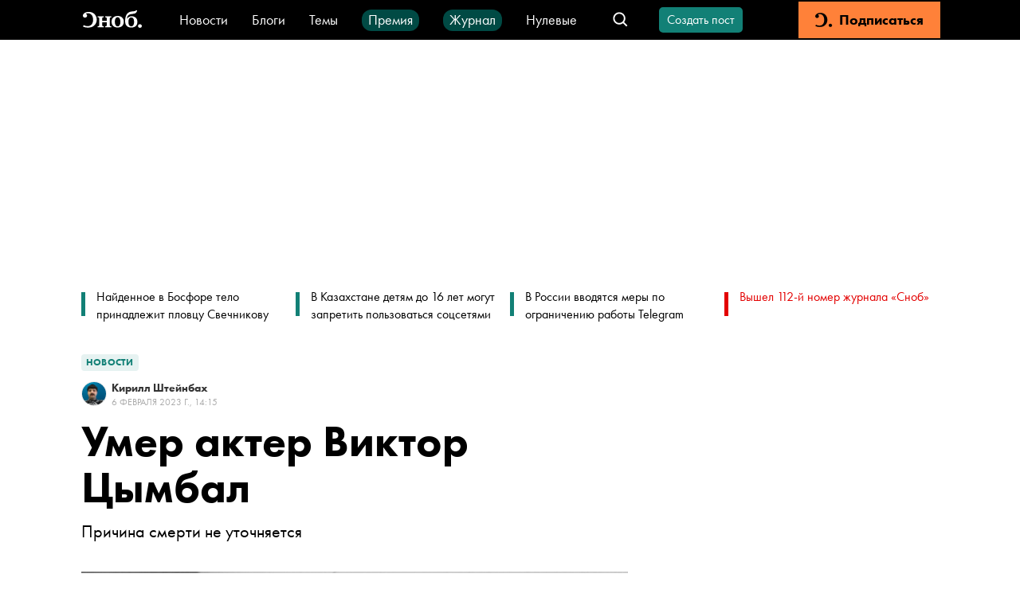

--- FILE ---
content_type: application/javascript; charset=UTF-8
request_url: https://snob.ru/_nuxt/4b9dc27.js
body_size: 99483
content:
(window.webpackJsonp=window.webpackJsonp||[]).push([[31],[,function(t,e,n){"use strict";n.d(e,"a",(function(){return r})),n.d(e,"b",(function(){return o}));var r={},o=function(t){var e=t.get,n=t.post,o=t.put,c=t.patch,l=t.delete_;r.get=e,r.post=n,r.put=o,r.patch=c,r.delete=l}},,,,,,,,,,,,,function(t,e,n){"use strict";n.d(e,"k",(function(){return _})),n.d(e,"l",(function(){return w})),n.d(e,"e",(function(){return y})),n.d(e,"b",(function(){return C})),n.d(e,"r",(function(){return O})),n.d(e,"g",(function(){return k})),n.d(e,"h",(function(){return E})),n.d(e,"d",(function(){return j})),n.d(e,"q",(function(){return P})),n.d(e,"j",(function(){return S})),n.d(e,"s",(function(){return L})),n.d(e,"n",(function(){return M})),n.d(e,"p",(function(){return I})),n.d(e,"f",(function(){return A})),n.d(e,"c",(function(){return V})),n.d(e,"i",(function(){return N})),n.d(e,"o",(function(){return D})),n.d(e,"a",(function(){return Z})),n.d(e,"t",(function(){return G})),n.d(e,"m",(function(){return W}));n(110),n(25),n(94),n(113),n(42),n(22),n(43);var r=n(89),o=n(0),c=n(6),l=n(63),d=(n(7),n(28),n(368),n(44),n(46),n(74),n(50),n(32),n(59),n(60),n(95),n(31),n(39),n(273),n(369),n(349),n(152),n(183),n(370),n(75),n(121),n(4)),f=n(136);function h(object,t){var e=Object.keys(object);if(Object.getOwnPropertySymbols){var n=Object.getOwnPropertySymbols(object);t&&(n=n.filter((function(t){return Object.getOwnPropertyDescriptor(object,t).enumerable}))),e.push.apply(e,n)}return e}function v(t){for(var i=1;i<arguments.length;i++){var source=null!=arguments[i]?arguments[i]:{};i%2?h(Object(source),!0).forEach((function(e){Object(c.a)(t,e,source[e])})):Object.getOwnPropertyDescriptors?Object.defineProperties(t,Object.getOwnPropertyDescriptors(source)):h(Object(source)).forEach((function(e){Object.defineProperty(t,e,Object.getOwnPropertyDescriptor(source,e))}))}return t}function m(t,e){var n="undefined"!=typeof Symbol&&t[Symbol.iterator]||t["@@iterator"];if(!n){if(Array.isArray(t)||(n=function(t,e){if(!t)return;if("string"==typeof t)return x(t,e);var n=Object.prototype.toString.call(t).slice(8,-1);"Object"===n&&t.constructor&&(n=t.constructor.name);if("Map"===n||"Set"===n)return Array.from(t);if("Arguments"===n||/^(?:Ui|I)nt(?:8|16|32)(?:Clamped)?Array$/.test(n))return x(t,e)}(t))||e&&t&&"number"==typeof t.length){n&&(t=n);var i=0,r=function(){};return{s:r,n:function(){return i>=t.length?{done:!0}:{done:!1,value:t[i++]}},e:function(t){throw t},f:r}}throw new TypeError("Invalid attempt to iterate non-iterable instance.\nIn order to be iterable, non-array objects must have a [Symbol.iterator]() method.")}var o,c=!0,l=!1;return{s:function(){n=n.call(t)},n:function(){var t=n.next();return c=t.done,t},e:function(t){l=!0,o=t},f:function(){try{c||null==n.return||n.return()}finally{if(l)throw o}}}}function x(t,e){(null==e||e>t.length)&&(e=t.length);for(var i=0,n=new Array(e);i<e;i++)n[i]=t[i];return n}function _(t){d.default.config.errorHandler&&d.default.config.errorHandler(t)}function w(t){return t.$options&&"function"==typeof t.$options.fetch&&!t.$options.fetch.length}function y(t){var e,n=arguments.length>1&&void 0!==arguments[1]?arguments[1]:[],r=t.$children||[],o=m(r);try{for(o.s();!(e=o.n()).done;){var c=e.value;c.$fetch?n.push(c):c.$children&&y(c,n)}}catch(t){o.e(t)}finally{o.f()}return n}function C(t,e){if(e||!t.options.__hasNuxtData){var n=t.options._originDataFn||t.options.data||function(){return{}};t.options._originDataFn=n,t.options.data=function(){var data=n.call(this,this);return this.$ssrContext&&(e=this.$ssrContext.asyncData[t.cid]),v(v({},data),e)},t.options.__hasNuxtData=!0,t._Ctor&&t._Ctor.options&&(t._Ctor.options.data=t.options.data)}}function O(t){return t.options&&t._Ctor===t||(t.options?(t._Ctor=t,t.extendOptions=t.options):(t=d.default.extend(t))._Ctor=t,!t.options.name&&t.options.__file&&(t.options.name=t.options.__file)),t}function k(t){var e=arguments.length>1&&void 0!==arguments[1]&&arguments[1],n=arguments.length>2&&void 0!==arguments[2]?arguments[2]:"components";return Array.prototype.concat.apply([],t.matched.map((function(t,r){return Object.keys(t[n]).map((function(o){return e&&e.push(r),t[n][o]}))})))}function E(t){var e=arguments.length>1&&void 0!==arguments[1]&&arguments[1];return k(t,e,"instances")}function j(t,e){return Array.prototype.concat.apply([],t.matched.map((function(t,n){return Object.keys(t.components).reduce((function(r,o){return t.components[o]?r.push(e(t.components[o],t.instances[o],t,o,n)):delete t.components[o],r}),[])})))}function P(t,e){return Promise.all(j(t,function(){var t=Object(o.a)(regeneratorRuntime.mark((function t(n,r,o,c){var l,d;return regeneratorRuntime.wrap((function(t){for(;;)switch(t.prev=t.next){case 0:if("function"!=typeof n||n.options){t.next=11;break}return t.prev=1,t.next=4,n();case 4:n=t.sent,t.next=11;break;case 7:throw t.prev=7,t.t0=t.catch(1),t.t0&&"ChunkLoadError"===t.t0.name&&"undefined"!=typeof window&&window.sessionStorage&&(l=Date.now(),(!(d=parseInt(window.sessionStorage.getItem("nuxt-reload")))||d+6e4<l)&&(window.sessionStorage.setItem("nuxt-reload",l),window.location.reload(!0))),t.t0;case 11:return o.components[c]=n=O(n),t.abrupt("return","function"==typeof e?e(n,r,o,c):n);case 13:case"end":return t.stop()}}),t,null,[[1,7]])})));return function(e,n,r,o){return t.apply(this,arguments)}}()))}function S(t){return T.apply(this,arguments)}function T(){return(T=Object(o.a)(regeneratorRuntime.mark((function t(e){return regeneratorRuntime.wrap((function(t){for(;;)switch(t.prev=t.next){case 0:if(e){t.next=2;break}return t.abrupt("return");case 2:return t.next=4,P(e);case 4:return t.abrupt("return",v(v({},e),{},{meta:k(e).map((function(t,n){return v(v({},t.options.meta),(e.matched[n]||{}).meta)}))}));case 5:case"end":return t.stop()}}),t)})))).apply(this,arguments)}function L(t,e){return R.apply(this,arguments)}function R(){return(R=Object(o.a)(regeneratorRuntime.mark((function t(e,n){var o,c,d,h;return regeneratorRuntime.wrap((function(t){for(;;)switch(t.prev=t.next){case 0:return e.context||(e.context={isStatic:!1,isDev:!1,isHMR:!1,app:e,store:e.store,payload:n.payload,error:n.error,base:e.router.options.base,env:{}},n.req&&(e.context.req=n.req),n.res&&(e.context.res=n.res),n.ssrContext&&(e.context.ssrContext=n.ssrContext),e.context.redirect=function(t,path,n){if(t){e.context._redirected=!0;var o=Object(r.a)(path);if("number"==typeof t||"undefined"!==o&&"object"!==o||(n=path||{},path=t,o=Object(r.a)(path),t=302),"object"===o&&(path=e.router.resolve(path).route.fullPath),!/(^[.]{1,2}\/)|(^\/(?!\/))/.test(path))throw path=Object(f.d)(path,n),window.location.replace(path),new Error("ERR_REDIRECT");e.context.next({path:path,query:n,status:t})}},e.context.nuxtState=window.__NUXT__),t.next=3,Promise.all([S(n.route),S(n.from)]);case 3:o=t.sent,c=Object(l.a)(o,2),d=c[0],h=c[1],n.route&&(e.context.route=d),n.from&&(e.context.from=h),e.context.next=n.next,e.context._redirected=!1,e.context._errored=!1,e.context.isHMR=!1,e.context.params=e.context.route.params||{},e.context.query=e.context.route.query||{};case 15:case"end":return t.stop()}}),t)})))).apply(this,arguments)}function M(t,e){return!t.length||e._redirected||e._errored?Promise.resolve():I(t[0],e).then((function(){return M(t.slice(1),e)}))}function I(t,e){var n;return(n=2===t.length?new Promise((function(n){t(e,(function(t,data){t&&e.error(t),n(data=data||{})}))})):t(e))&&n instanceof Promise&&"function"==typeof n.then?n:Promise.resolve(n)}function A(base,t){if("hash"===t)return window.location.hash.replace(/^#\//,"");base=decodeURI(base).slice(0,-1);var path=decodeURI(window.location.pathname);base&&path.startsWith(base)&&(path=path.slice(base.length));var e=(path||"/")+window.location.search+window.location.hash;return Object(f.c)(e)}function V(t,e){return function(t,e){for(var n=new Array(t.length),i=0;i<t.length;i++)"object"===Object(r.a)(t[i])&&(n[i]=new RegExp("^(?:"+t[i].pattern+")$",U(e)));return function(e,r){for(var path="",data=e||{},o=(r||{}).pretty?B:encodeURIComponent,c=0;c<t.length;c++){var l=t[c];if("string"!=typeof l){var d=data[l.name||"pathMatch"],f=void 0;if(null==d){if(l.optional){l.partial&&(path+=l.prefix);continue}throw new TypeError('Expected "'+l.name+'" to be defined')}if(Array.isArray(d)){if(!l.repeat)throw new TypeError('Expected "'+l.name+'" to not repeat, but received `'+JSON.stringify(d)+"`");if(0===d.length){if(l.optional)continue;throw new TypeError('Expected "'+l.name+'" to not be empty')}for(var h=0;h<d.length;h++){if(f=o(d[h]),!n[c].test(f))throw new TypeError('Expected all "'+l.name+'" to match "'+l.pattern+'", but received `'+JSON.stringify(f)+"`");path+=(0===h?l.prefix:l.delimiter)+f}}else{if(f=l.asterisk?z(d):o(d),!n[c].test(f))throw new TypeError('Expected "'+l.name+'" to match "'+l.pattern+'", but received "'+f+'"');path+=l.prefix+f}}else path+=l}return path}}(function(t,e){var n,r=[],o=0,c=0,path="",l=e&&e.delimiter||"/";for(;null!=(n=$.exec(t));){var d=n[0],f=n[1],h=n.index;if(path+=t.slice(c,h),c=h+d.length,f)path+=f[1];else{var v=t[c],m=n[2],x=n[3],_=n[4],w=n[5],y=n[6],C=n[7];path&&(r.push(path),path="");var O=null!=m&&null!=v&&v!==m,k="+"===y||"*"===y,E="?"===y||"*"===y,j=n[2]||l,pattern=_||w;r.push({name:x||o++,prefix:m||"",delimiter:j,optional:E,repeat:k,partial:O,asterisk:Boolean(C),pattern:pattern?F(pattern):C?".*":"[^"+H(j)+"]+?"})}}c<t.length&&(path+=t.substr(c));path&&r.push(path);return r}(t,e),e)}function N(t,e){var n={},r=v(v({},t),e);for(var o in r)String(t[o])!==String(e[o])&&(n[o]=!0);return n}function D(t){var e;if(t.message||"string"==typeof t)e=t.message||t;else try{e=JSON.stringify(t,null,2)}catch(n){e="[".concat(t.constructor.name,"]")}return v(v({},t),{},{message:e,statusCode:t.statusCode||t.status||t.response&&t.response.status||500})}window.onNuxtReadyCbs=[],window.onNuxtReady=function(t){window.onNuxtReadyCbs.push(t)};var $=new RegExp(["(\\\\.)","([\\/.])?(?:(?:\\:(\\w+)(?:\\(((?:\\\\.|[^\\\\()])+)\\))?|\\(((?:\\\\.|[^\\\\()])+)\\))([+*?])?|(\\*))"].join("|"),"g");function B(t,e){var n=e?/[?#]/g:/[/?#]/g;return encodeURI(t).replace(n,(function(t){return"%"+t.charCodeAt(0).toString(16).toUpperCase()}))}function z(t){return B(t,!0)}function H(t){return t.replace(/([.+*?=^!:${}()[\]|/\\])/g,"\\$1")}function F(t){return t.replace(/([=!:$/()])/g,"\\$1")}function U(t){return t&&t.sensitive?"":"i"}function Z(t,e,n){t.$options[e]||(t.$options[e]=[]),t.$options[e].includes(n)||t.$options[e].push(n)}var G=f.b,W=(f.e,f.a)},,,,,function(t,e,n){"use strict";n.r(e);var r=n(6),o=(n(75),{name:"VButton",props:{theme:{type:String,default:"primary",required:!1},mode:{type:String,required:!1,default:"filled",validator:function(t){return["filled","outline"].includes(t)}},size:{type:String,required:!1,default:"regular",validator:function(t){return["regular","small"].includes(t)}},type:{type:String,required:!1,default:void 0,validator:function(t){return["submit","button","reset"].includes(t)}},disabled:{type:Boolean,default:!1}},computed:{classes:function(){var t;return t={},Object(r.a)(t,"v-button--mode-".concat(this.mode),!0),Object(r.a)(t,"v-button--size-".concat(this.size),!0),t},styles:function(){return{"--theme-color":"var(--".concat(this.theme,"-color)"),"--mate-color":"var(--".concat(this.theme,"-mate-color)")}}},methods:{onClick:function(t){this.$emit("click",t)}}}),c=(n(536),n(2)),component=Object(c.a)(o,(function(){var t=this,e=t.$createElement,n=t._self._c||e;return n("button",{staticClass:"v-button",class:t.classes,style:t.styles,attrs:{type:t.type,disabled:t.disabled},on:{click:t.onClick}},[n("span",{staticClass:"v-button__text"},[t._t("default")],2)])}),[],!1,null,null,null);e.default=component.exports},,,,,,,,,,function(t,e,n){"use strict";n.d(e,"f",(function(){return I})),n.d(e,"e",(function(){return V})),n.d(e,"d",(function(){return D})),n.d(e,"a",(function(){return B})),n.d(e,"b",(function(){return H})),n.d(e,"g",(function(){return U})),n.d(e,"n",(function(){return G})),n.d(e,"m",(function(){return K})),n.d(e,"i",(function(){return X})),n.d(e,"p",(function(){return J})),n.d(e,"c",(function(){return et})),n.d(e,"h",(function(){return at})),n.d(e,"o",(function(){return it})),n.d(e,"k",(function(){return ut})),n.d(e,"q",(function(){return lt})),n.d(e,"l",(function(){return ft})),n.d(e,"r",(function(){return vt})),n.d(e,"j",(function(){return gt}));var r=n(6),o=n(0),c=(n(31),n(39),n(32),n(25),n(28),n(42),n(22),n(43),n(7),n(1)),l=n(125);function d(object,t){var e=Object.keys(object);if(Object.getOwnPropertySymbols){var n=Object.getOwnPropertySymbols(object);t&&(n=n.filter((function(t){return Object.getOwnPropertyDescriptor(object,t).enumerable}))),e.push.apply(e,n)}return e}function f(t){for(var i=1;i<arguments.length;i++){var source=null!=arguments[i]?arguments[i]:{};i%2?d(Object(source),!0).forEach((function(e){Object(r.a)(t,e,source[e])})):Object.getOwnPropertyDescriptors?Object.defineProperties(t,Object.getOwnPropertyDescriptors(source)):d(Object(source)).forEach((function(e){Object.defineProperty(t,e,Object.getOwnPropertyDescriptor(source,e))}))}return t}var h="/api/v3/posts/",v="/api/v3/posts/my/",m="/api/v3/posts/drafts/",x="/api/v3/posts/",_="/api/v3/posts/create-as-other-author/",w="/api/v3/posts/:id/moderation/",y="/api/v3/posts/:id/publish/",C="/api/v3/posts/:id/reject_by_moderator/",O="/api/v3/posts/:id/unpublish/",k="/api/v3/posts/:id/",E="/api/v3/posts/:id/",j="/api/v3/posts/:id/",P="/api/v3/posts/:id/body/",S="/api/v3/posts/:id/restrict-by-author/",T="/api/v3/posts/:id/unrestrict-by-author/",L="/api/v3/posts/:id/restrict-by-snob/",R="/api/v3/posts/:id/unrestrict-by-snob/",M="/api/v3/posts/:id/hit/";function I(){return A.apply(this,arguments)}function A(){return(A=Object(o.a)(regeneratorRuntime.mark((function t(){var e,n,r,o,l,d,f,v,m,x,_,w,y,C,O,k,E,j=arguments;return regeneratorRuntime.wrap((function(t){for(;;)switch(t.prev=t.next){case 0:return e=j.length>0&&void 0!==j[0]?j[0]:{},n=e.page,r=void 0===n?1:n,o=e.pageSize,l=void 0===o?30:o,d=e.tags,f=e.authors,v=e.ordering,m=e.isPublished,x=void 0===m||m,_=e.withEditorials,w=void 0!==_&&_,y=e.withRestricted,t.next=3,c.a.get(h,{params:{page:r,page_size:l,authors:f,tags:d,ordering:v,is_published:x,with_editorials:w,with_restricted:y}});case 3:return C=t.sent,O=C.results,k=C.count,E=C.next,t.abrupt("return",{results:O,totalCount:k,hasNextPage:!!E});case 8:case"end":return t.stop()}}),t)})))).apply(this,arguments)}function V(){return N.apply(this,arguments)}function N(){return(N=Object(o.a)(regeneratorRuntime.mark((function t(){var e,n,r,o,l,d,f,h,m,x,_,w,y,C,O,k,E,j,P=arguments;return regeneratorRuntime.wrap((function(t){for(;;)switch(t.prev=t.next){case 0:return e=P.length>0&&void 0!==P[0]?P[0]:{},n=e.page,r=void 0===n?1:n,o=e.pageSize,l=void 0===o?30:o,d=e.tags,f=e.authors,h=e.ordering,m=e.isPublished,x=e.onModeration,_=e.rejectedByModerator,w=e.withEditorials,y=void 0!==w&&w,C=e.withRestricted,t.next=3,c.a.get(v,{params:{page:r,page_size:l,authors:f,tags:d,ordering:h,is_published:m,onModeration:x,rejectedByModerator:_,with_editorials:y,with_restricted:C}});case 3:return O=t.sent,k=O.results,E=O.count,j=O.next,t.abrupt("return",{results:k,totalCount:E,hasNextPage:!!j});case 8:case"end":return t.stop()}}),t)})))).apply(this,arguments)}function D(){return $.apply(this,arguments)}function $(){return($=Object(o.a)(regeneratorRuntime.mark((function t(){var e,n,r,o,d,f,h,v,x,_,w,y,C,O,k=arguments;return regeneratorRuntime.wrap((function(t){for(;;)switch(t.prev=t.next){case 0:return e=k.length>0&&void 0!==k[0]?k[0]:{},n=e.page,r=void 0===n?1:n,o=e.pageSize,d=void 0===o?30:o,f=e.tags,h=e.authors,v=e.rejectedByModerator,x=e.ordering,_=void 0===x?l.postsOrderingOptions.NEWEST:x,t.next=3,c.a.get(m,{params:{page:r,page_size:d,authors:h,rejectedByModerator:v,tags:f,ordering:_}});case 3:return w=t.sent,y=w.results,C=w.count,O=w.next,t.abrupt("return",{results:y,totalCount:C,hasNextPage:!!O});case 8:case"end":return t.stop()}}),t)})))).apply(this,arguments)}function B(){return z.apply(this,arguments)}function z(){return(z=Object(o.a)(regeneratorRuntime.mark((function t(){var e;return regeneratorRuntime.wrap((function(t){for(;;)switch(t.prev=t.next){case 0:return t.next=2,c.a.post(x);case 2:return e=t.sent,t.abrupt("return",e);case 4:case"end":return t.stop()}}),t)})))).apply(this,arguments)}function H(t){return F.apply(this,arguments)}function F(){return(F=Object(o.a)(regeneratorRuntime.mark((function t(e){var n;return regeneratorRuntime.wrap((function(t){for(;;)switch(t.prev=t.next){case 0:return t.next=2,c.a.post(_,{authorId:e});case 2:return n=t.sent,t.abrupt("return",n);case 4:case"end":return t.stop()}}),t)})))).apply(this,arguments)}function U(t){return Z.apply(this,arguments)}function Z(){return(Z=Object(o.a)(regeneratorRuntime.mark((function t(e){var n,r;return regeneratorRuntime.wrap((function(t){for(;;)switch(t.prev=t.next){case 0:return n=E.replace(":id",e),t.next=3,c.a.get(n);case 3:return r=t.sent,t.abrupt("return",r);case 5:case"end":return t.stop()}}),t)})))).apply(this,arguments)}function G(t,e){return W.apply(this,arguments)}function W(){return(W=Object(o.a)(regeneratorRuntime.mark((function t(e,data){var n,r;return regeneratorRuntime.wrap((function(t){for(;;)switch(t.prev=t.next){case 0:return n=j.replace(":id",e),t.next=3,c.a.patch(n,data);case 3:return r=t.sent,t.abrupt("return",r);case 5:case"end":return t.stop()}}),t)})))).apply(this,arguments)}function K(t,e){return Y.apply(this,arguments)}function Y(){return(Y=Object(o.a)(regeneratorRuntime.mark((function t(e,body){var n,r,o;return regeneratorRuntime.wrap((function(t){for(;;)switch(t.prev=t.next){case 0:return(n=f({},body)).time=Math.round(body.time),r=P.replace(":id",e),t.next=5,c.a.put(r,n);case 5:return o=t.sent,t.abrupt("return",o);case 7:case"end":return t.stop()}}),t)})))).apply(this,arguments)}function X(t){return Q.apply(this,arguments)}function Q(){return(Q=Object(o.a)(regeneratorRuntime.mark((function t(e){var n,r;return regeneratorRuntime.wrap((function(t){for(;;)switch(t.prev=t.next){case 0:return n=w.replace(":id",e),t.next=3,c.a.post(n);case 3:return r=t.sent,t.abrupt("return",r);case 5:case"end":return t.stop()}}),t)})))).apply(this,arguments)}function J(t){return tt.apply(this,arguments)}function tt(){return(tt=Object(o.a)(regeneratorRuntime.mark((function t(e){var n,r;return regeneratorRuntime.wrap((function(t){for(;;)switch(t.prev=t.next){case 0:return n=O.replace(":id",e),t.next=3,c.a.post(n);case 3:return r=t.sent,t.abrupt("return",r);case 5:case"end":return t.stop()}}),t)})))).apply(this,arguments)}function et(t){return nt.apply(this,arguments)}function nt(){return(nt=Object(o.a)(regeneratorRuntime.mark((function t(e){var n,r;return regeneratorRuntime.wrap((function(t){for(;;)switch(t.prev=t.next){case 0:return n=k.replace(":id",e),t.next=3,c.a.delete(n);case 3:return r=t.sent,t.abrupt("return",r);case 5:case"end":return t.stop()}}),t)})))).apply(this,arguments)}function at(t){return ot.apply(this,arguments)}function ot(){return(ot=Object(o.a)(regeneratorRuntime.mark((function t(e){var n,r;return regeneratorRuntime.wrap((function(t){for(;;)switch(t.prev=t.next){case 0:return n=y.replace(":id",e),t.next=3,c.a.post(n);case 3:return r=t.sent,t.abrupt("return",r);case 5:case"end":return t.stop()}}),t)})))).apply(this,arguments)}function it(t){return st.apply(this,arguments)}function st(){return(st=Object(o.a)(regeneratorRuntime.mark((function t(e){var n,r;return regeneratorRuntime.wrap((function(t){for(;;)switch(t.prev=t.next){case 0:return n=C.replace(":id",e),t.next=3,c.a.post(n);case 3:return r=t.sent,t.abrupt("return",r);case 5:case"end":return t.stop()}}),t)})))).apply(this,arguments)}function ut(t){return ct.apply(this,arguments)}function ct(){return(ct=Object(o.a)(regeneratorRuntime.mark((function t(e){var n,r;return regeneratorRuntime.wrap((function(t){for(;;)switch(t.prev=t.next){case 0:return n=S.replace(":id",e),t.next=3,c.a.post(n);case 3:return r=t.sent,t.abrupt("return",r);case 5:case"end":return t.stop()}}),t)})))).apply(this,arguments)}function lt(t){return pt.apply(this,arguments)}function pt(){return(pt=Object(o.a)(regeneratorRuntime.mark((function t(e){var n,r;return regeneratorRuntime.wrap((function(t){for(;;)switch(t.prev=t.next){case 0:return n=T.replace(":id",e),t.next=3,c.a.post(n);case 3:return r=t.sent,t.abrupt("return",r);case 5:case"end":return t.stop()}}),t)})))).apply(this,arguments)}function ft(t){return ht.apply(this,arguments)}function ht(){return(ht=Object(o.a)(regeneratorRuntime.mark((function t(e){var n,r;return regeneratorRuntime.wrap((function(t){for(;;)switch(t.prev=t.next){case 0:return n=L.replace(":id",e),t.next=3,c.a.post(n);case 3:return r=t.sent,t.abrupt("return",r);case 5:case"end":return t.stop()}}),t)})))).apply(this,arguments)}function vt(t){return mt.apply(this,arguments)}function mt(){return(mt=Object(o.a)(regeneratorRuntime.mark((function t(e){var n,r;return regeneratorRuntime.wrap((function(t){for(;;)switch(t.prev=t.next){case 0:return n=R.replace(":id",e),t.next=3,c.a.post(n);case 3:return r=t.sent,t.abrupt("return",r);case 5:case"end":return t.stop()}}),t)})))).apply(this,arguments)}function gt(t){return bt.apply(this,arguments)}function bt(){return(bt=Object(o.a)(regeneratorRuntime.mark((function t(e){var n;return regeneratorRuntime.wrap((function(t){for(;;)switch(t.prev=t.next){case 0:return n=M.replace(":id",e),t.next=3,c.a.post(n);case 3:case"end":return t.stop()}}),t)})))).apply(this,arguments)}},,,,,,,,,,,,,,,,function(t,e,n){"use strict";n.d(e,"a",(function(){return f}));n(32),n(25),n(28),n(42),n(22),n(43);var r=n(6),o=n(0),c=n(184);n(7);function l(object,t){var e=Object.keys(object);if(Object.getOwnPropertySymbols){var n=Object.getOwnPropertySymbols(object);t&&(n=n.filter((function(t){return Object.getOwnPropertyDescriptor(object,t).enumerable}))),e.push.apply(e,n)}return e}function d(t){for(var i=1;i<arguments.length;i++){var source=null!=arguments[i]?arguments[i]:{};i%2?l(Object(source),!0).forEach((function(e){Object(r.a)(t,e,source[e])})):Object.getOwnPropertyDescriptors?Object.defineProperties(t,Object.getOwnPropertyDescriptors(source)):l(Object(source)).forEach((function(e){Object.defineProperty(t,e,Object.getOwnPropertyDescriptor(source,e))}))}return t}function f(t){return{state:function(){return{list:[],totalCount:0,nextPage:1,hasNextPage:true,nextPageLoading:!1,firstPageLoading:!1}},mutations:{SET_LIST:function(t,e){t.list=e},APPEND_TO_LIST:function(t,e){var n;(n=t.list).push.apply(n,Object(c.a)(e))},RESET_TOTAL_COUNT:function(t){t.totalCount=0},SET_TOTAL_COUNT:function(t,e){t.totalCount=e},RESET_PAGINATION:function(t){t.nextPage=1,t.hasNextPage=true},INCREMENT_NEXT_PAGE:function(t){t.nextPage+=1},SET_NEXT_PAGE:function(t,e){t.nextPage=e},SET_HAS_NEXT_PAGE:function(t,e){t.hasNextPage=e},SET_NEXT_PAGE_LOADING:function(t,e){t.nextPageLoading=e},SET_FIRST_PAGE_LOADING:function(t,e){t.firstPageLoading=e}},getters:{items:function(t){return t.list},totalCount:function(t){return t.totalCount},canLoadMoreItems:function(t){return t.hasNextPage},moreItemsLoading:function(t){return t.nextPageLoading},firstItemsLoading:function(t){return t.firstPageLoading},currentPage:function(t){return t.nextPage-1}},actions:{FETCH_ITEMS:function(e){var n=arguments;return Object(o.a)(regeneratorRuntime.mark((function r(){var o,c,l,d,f,h;return regeneratorRuntime.wrap((function(r){for(;;)switch(r.prev=r.next){case 0:return o=e.commit,c=n.length>1&&void 0!==n[1]?n[1]:{},o("RESET_PAGINATION"),o("RESET_TOTAL_COUNT"),o("SET_FIRST_PAGE_LOADING",!0),r.next=7,t(c);case 7:l=r.sent,d=l.results,f=l.hasNextPage,h=l.totalCount,o("SET_LIST",d),o("SET_TOTAL_COUNT",h),c.page>1?o("SET_NEXT_PAGE",c.page+1):o("INCREMENT_NEXT_PAGE"),o("SET_HAS_NEXT_PAGE",f),o("SET_FIRST_PAGE_LOADING",!1);case 16:case"end":return r.stop()}}),r)})))()},FETCH_MORE_ITEMS:function(e){var n=arguments;return Object(o.a)(regeneratorRuntime.mark((function r(){var o,c,l,f,h,v,m;return regeneratorRuntime.wrap((function(r){for(;;)switch(r.prev=r.next){case 0:return o=e.commit,c=e.state,l=n.length>1&&void 0!==n[1]?n[1]:{},f=d({page:c.nextPage},l),o("SET_NEXT_PAGE_LOADING",!0),r.next=6,t(f);case 6:h=r.sent,v=h.results,m=h.hasNextPage,o("APPEND_TO_LIST",v),o("INCREMENT_NEXT_PAGE"),o("SET_HAS_NEXT_PAGE",m),o("SET_NEXT_PAGE_LOADING",!1);case 13:case"end":return r.stop()}}),r)})))()}}}}},,,,,,function(t,e,n){"use strict";n.r(e);var r={props:{name:{type:String,required:!0}}},o=(n(592),n(2)),component=Object(o.a)(r,(function(){var t=this,e=t.$createElement,n=t._self._c||e;return n("svg",{staticClass:"v-icon"},[n("use",{attrs:{href:"#"+t.name}})])}),[],!1,null,"323fb57e",null);e.default=component.exports},,,,,,function(t,e,n){"use strict";n.r(e);n(137);var r={props:{iconName:{type:String,default:void 0},code:{type:Number,required:!0},header:{type:String,required:!1,default:"Произошла ошибка"},message:{type:String,required:!1,default:""}}},o=(n(645),n(2)),component=Object(o.a)(r,(function(){var t=this,e=t.$createElement,n=t._self._c||e;return n("div",{staticClass:"error-description"},[n("div",{staticClass:"error-description__content"},[t.iconName?n("VIcon",{staticClass:"error-description__icon",attrs:{name:t.iconName}}):t._e(),t._v(" "),n("h1",{staticClass:"error-description__header"},[t._v(t._s(t.header))]),t._v(" "),t.message?n("p",{staticClass:"error-description__message"},[t._v(t._s(t.message))]):t._e(),t._v(" "),n("div",{staticClass:"error-description__code"},[t._v("Код ошибки: "+t._s(t.code))]),t._v(" "),t.$slots.action?n("div",{staticClass:"error-description__action"},[t._t("action")],2):t._e()],1)])}),[],!1,null,"733e0fe7",null);e.default=component.exports;installComponents(component,{VIcon:n(51).default})},,,,,function(t,e,n){"use strict";n.d(e,"f",(function(){return E})),n.d(e,"a",(function(){return P})),n.d(e,"g",(function(){return T})),n.d(e,"d",(function(){return R})),n.d(e,"b",(function(){return I})),n.d(e,"j",(function(){return V})),n.d(e,"k",(function(){return D})),n.d(e,"h",(function(){return B})),n.d(e,"i",(function(){return H})),n.d(e,"e",(function(){return U})),n.d(e,"c",(function(){return G}));var r,o=n(0),c=n(6),l=(n(7),n(1)),d=(n(79),n(213)),f=(n(434),"/api/v3/auth/registration/"),h="/api/v3/auth/password/reset/",v="/api/v3/auth/password/reset/confirm/",m="/api/v3/auth/password/change/",x="/api/v3/auth/registration/verify-email/",_="/api/v3/auth/registration/verify-phone/",w="/api/v3/auth/registration/no-phone/",y="/api/v3/auth/send-email-confirmation/",C="/api/v3/auth/send-phone-confirmation/",O="/api/v3/auth/check-login-username/",k=(r={},Object(c.a)(r,d.providers.VK,"/api/v3/auth/social/vkontakte/login/"),Object(c.a)(r,d.providers.GOOGLE,"/api/v3/auth/social/google/login/"),r);function E(t){return j.apply(this,arguments)}function j(){return(j=Object(o.a)(regeneratorRuntime.mark((function t(e){var n,r,o,c,d,h,v;return regeneratorRuntime.wrap((function(t){for(;;)switch(t.prev=t.next){case 0:return n=e.firstName,r=e.lastName,o=e.username,c=e.email,d=e.password1,h=e.sex,v=e.recaptchaToken,t.next=3,l.a.post(f,{firstName:n,lastName:r,username:o,email:c,password1:d,sex:h,recaptchaToken:v});case 3:case"end":return t.stop()}}),t)})))).apply(this,arguments)}function P(t){return S.apply(this,arguments)}function S(){return(S=Object(o.a)(regeneratorRuntime.mark((function t(e){var code,n,r,o;return regeneratorRuntime.wrap((function(t){for(;;)switch(t.prev=t.next){case 0:return code=e.code,n=e.provider,r=k[n],t.next=4,l.a.post(r,{code:code});case 4:return o=t.sent,t.abrupt("return",o);case 6:case"end":return t.stop()}}),t)})))).apply(this,arguments)}function T(t){return L.apply(this,arguments)}function L(){return(L=Object(o.a)(regeneratorRuntime.mark((function t(e){var n;return regeneratorRuntime.wrap((function(t){for(;;)switch(t.prev=t.next){case 0:return n=e.email,t.next=3,l.a.post(h,{email:n});case 3:case"end":return t.stop()}}),t)})))).apply(this,arguments)}function R(t){return M.apply(this,arguments)}function M(){return(M=Object(o.a)(regeneratorRuntime.mark((function t(e){var n,r,o,c,d;return regeneratorRuntime.wrap((function(t){for(;;)switch(t.prev=t.next){case 0:return n=e.newPassword1,r=e.newPassword2,o=e.uid,c=e.token,t.next=3,l.a.post(v,{newPassword1:n,newPassword2:r,uid:o,token:c});case 3:return d=t.sent,t.abrupt("return",d);case 5:case"end":return t.stop()}}),t)})))).apply(this,arguments)}function I(t){return A.apply(this,arguments)}function A(){return(A=Object(o.a)(regeneratorRuntime.mark((function t(e){var n,r,o;return regeneratorRuntime.wrap((function(t){for(;;)switch(t.prev=t.next){case 0:return n=e.newPassword1,r=e.newPassword2,t.next=3,l.a.post(m,{newPassword1:n,newPassword2:r});case 3:return o=t.sent,t.abrupt("return",o);case 5:case"end":return t.stop()}}),t)})))).apply(this,arguments)}function V(t){return N.apply(this,arguments)}function N(){return(N=Object(o.a)(regeneratorRuntime.mark((function t(e){var n;return regeneratorRuntime.wrap((function(t){for(;;)switch(t.prev=t.next){case 0:return t.next=2,l.a.post(x,{key:e});case 2:return n=t.sent,t.abrupt("return",n);case 4:case"end":return t.stop()}}),t)})))).apply(this,arguments)}function D(t){return $.apply(this,arguments)}function $(){return($=Object(o.a)(regeneratorRuntime.mark((function t(code){var e;return regeneratorRuntime.wrap((function(t){for(;;)switch(t.prev=t.next){case 0:return t.next=2,l.a.post(_,{code:code});case 2:return e=t.sent,t.abrupt("return",e);case 4:case"end":return t.stop()}}),t)})))).apply(this,arguments)}function B(){return z.apply(this,arguments)}function z(){return(z=Object(o.a)(regeneratorRuntime.mark((function t(){var e;return regeneratorRuntime.wrap((function(t){for(;;)switch(t.prev=t.next){case 0:return t.next=2,l.a.post(y);case 2:return e=t.sent,t.abrupt("return",e);case 4:case"end":return t.stop()}}),t)})))).apply(this,arguments)}function H(t){return F.apply(this,arguments)}function F(){return(F=Object(o.a)(regeneratorRuntime.mark((function t(e){var n;return regeneratorRuntime.wrap((function(t){for(;;)switch(t.prev=t.next){case 0:return t.next=2,l.a.post(C,{phoneNumber:e});case 2:return n=t.sent,t.abrupt("return",n);case 4:case"end":return t.stop()}}),t)})))).apply(this,arguments)}function U(){return Z.apply(this,arguments)}function Z(){return(Z=Object(o.a)(regeneratorRuntime.mark((function t(){var e;return regeneratorRuntime.wrap((function(t){for(;;)switch(t.prev=t.next){case 0:return t.next=2,l.a.post(w);case 2:return e=t.sent,t.abrupt("return",e);case 4:case"end":return t.stop()}}),t)})))).apply(this,arguments)}function G(t){return W.apply(this,arguments)}function W(){return(W=Object(o.a)(regeneratorRuntime.mark((function t(e){var n,r;return regeneratorRuntime.wrap((function(t){for(;;)switch(t.prev=t.next){case 0:return n=e.username,t.next=3,l.a.post(O,{username:n});case 3:return r=t.sent,t.abrupt("return",r);case 5:case"end":return t.stop()}}),t)})))).apply(this,arguments)}},,function(t,e,n){"use strict";n.d(e,"e",(function(){return m})),n.d(e,"a",(function(){return o})),n.d(e,"b",(function(){return f})),n.d(e,"d",(function(){return h})),n.d(e,"c",(function(){return v}));n(32),n(25),n(28),n(42),n(22),n(43);var r=n(6),o=(n(372),Object.freeze({existingLoginDetected:"existingLoginDetected",login:"login",logout:"logout",add_to_cart:"add_to_cart",begin_checkout:"begin_checkout",purchase:"purchase",cookieWindowClose:"cookie_window_close"}));function c(object,t){var e=Object.keys(object);if(Object.getOwnPropertySymbols){var n=Object.getOwnPropertySymbols(object);t&&(n=n.filter((function(t){return Object.getOwnPropertyDescriptor(object,t).enumerable}))),e.push.apply(e,n)}return e}function l(t){for(var i=1;i<arguments.length;i++){var source=null!=arguments[i]?arguments[i]:{};i%2?c(Object(source),!0).forEach((function(e){Object(r.a)(t,e,source[e])})):Object.getOwnPropertyDescriptors?Object.defineProperties(t,Object.getOwnPropertyDescriptors(source)):c(Object(source)).forEach((function(e){Object.defineProperty(t,e,Object.getOwnPropertyDescriptor(source,e))}))}return t}var d={};function f(t){d.push(l({},t))}function h(t,e){f(l({event:t},e))}function v(t,e){f({ecommerce:void 0}),h(t,{ecommerce:l({},e)})}function m(t){var e=t.push;d.push=e}},,,,,,function(t,e,n){"use strict";n.d(e,"b",(function(){return k})),n.d(e,"a",(function(){return E}));n(22);var r=n(0),o=n(90),c=n(118),l=n(30),d=n(104),f=(n(7),n(44),n(124),n(59),n(60),n(432)),h=Object(d.a)("LOGIN_EVENT_NAME"),v=Object(d.a)("LOGOUT_EVENT_NAME"),m=Object(d.a)("INIT_EVENT_NAME"),x=Object(d.a)("emitter"),_=Object(d.a)("nuxtInstance"),w=Object(d.a)("isInited"),y=function(){function t(){Object(o.a)(this,t),Object.defineProperty(this,x,{writable:!0,value:void 0}),Object.defineProperty(this,_,{writable:!0,value:void 0}),Object.defineProperty(this,w,{writable:!0,value:void 0}),Object(l.a)(this,x)[x]=Object(f.a)()}var e,n,d,y;return Object(c.a)(t,[{key:"init",value:function(e){var n=this;return Object(l.a)(this,_)[_]=e,new Promise((function(e){setTimeout((function(){Object(l.a)(n,w)[w]=!0,Object(l.a)(n,x)[x].emit(Object(l.a)(t,m)[m]),e()}))}))}},{key:"login",value:(y=Object(r.a)(regeneratorRuntime.mark((function e(n){var r,o;return regeneratorRuntime.wrap((function(e){for(;;)switch(e.prev=e.next){case 0:return r=n.username,o=n.password,e.next=3,Promise.all([this.nuxtAuthInstance.loginWith("token",{data:{username:r,password:o}})]);case 3:Object(l.a)(this,x)[x].emit(Object(l.a)(t,h)[h]);case 4:case"end":return e.stop()}}),e,this)}))),function(t){return y.apply(this,arguments)})},{key:"logout",value:(d=Object(r.a)(regeneratorRuntime.mark((function e(){return regeneratorRuntime.wrap((function(e){for(;;)switch(e.prev=e.next){case 0:return e.next=2,this.nuxtAuthInstance.logout();case 2:Object(l.a)(this,x)[x].emit(Object(l.a)(t,v)[v]);case 3:case"end":return e.stop()}}),e,this)}))),function(){return d.apply(this,arguments)})},{key:"loginWithTokens",value:(n=Object(r.a)(regeneratorRuntime.mark((function e(n){var r,o;return regeneratorRuntime.wrap((function(e){for(;;)switch(e.prev=e.next){case 0:return r=n.accessToken,o=n.refreshToken,e.next=3,this.nuxtAuthInstance.setUserToken(r,o);case 3:Object(l.a)(this,x)[x].emit(Object(l.a)(t,h)[h]);case 4:case"end":return e.stop()}}),e,this)}))),function(t){return n.apply(this,arguments)})},{key:"fetchUser",value:(e=Object(r.a)(regeneratorRuntime.mark((function t(){var e;return regeneratorRuntime.wrap((function(t){for(;;)switch(t.prev=t.next){case 0:return t.next=2,this.nuxtAuthInstance.fetchUser();case 2:return e=t.sent,t.abrupt("return",e);case 4:case"end":return t.stop()}}),t,this)}))),function(){return e.apply(this,arguments)})},{key:"nuxtAuthInstance",get:function(){return Object(l.a)(this,_)[_].$auth}},{key:"userId",get:function(){return this.isLoggedIn?this.nuxtAuthInstance.user.id:void 0}},{key:"username",get:function(){return this.isLoggedIn?this.nuxtAuthInstance.user.username:void 0}},{key:"firstName",get:function(){return this.isLoggedIn?this.nuxtAuthInstance.user.firstName:void 0}},{key:"userEmail",get:function(){return this.isLoggedIn?this.nuxtAuthInstance.user.email:void 0}},{key:"userUUID",get:function(){return this.isLoggedIn?this.nuxtAuthInstance.user.uuid:void 0}},{key:"userAvatar",get:function(){return this.isLoggedIn?this.nuxtAuthInstance.user.avatar:void 0}},{key:"userSex",get:function(){return this.isLoggedIn?this.nuxtAuthInstance.user.sex:void 0}},{key:"phoneNumber",get:function(){return this.isLoggedIn?this.nuxtAuthInstance.user.phoneNumber:void 0}},{key:"phoneIsConfirmed",get:function(){return this.isLoggedIn?this.nuxtAuthInstance.user.phoneIsConfirmed:void 0}},{key:"phoneLastConfirmationDate",get:function(){return this.isLoggedIn?this.nuxtAuthInstance.user.phoneLastConfirmationDate:void 0}},{key:"hasPhoneOrActiveEmail",get:function(){return this.nuxtAuthInstance.user.phoneIsConfirmed||this.isEmailVerified&&this.nuxtAuthInstance.user.phoneNoRus&&this.nuxtAuthInstance.user.profileConfirmed}},{key:"isLoggedIn",get:function(){var t;return!(null===(t=this.nuxtAuthInstance)||void 0===t||!t.loggedIn)}},{key:"isMember",get:function(){var t,e;if(!this.isLoggedIn)return!1;var n=null===(t=this.nuxtAuthInstance.user)||void 0===t||null===(e=t.currentMembership)||void 0===e?void 0:e.id;return null!=n}},{key:"isMemberWithEvents",get:function(){return this.isMember&&this.nuxtAuthInstance.user.currentMembership.withEvents}},{key:"isSuperuser",get:function(){return this.isLoggedIn?this.nuxtAuthInstance.user.isSuperuser:void 0}},{key:"isEmailVerified",get:function(){return this.isLoggedIn?this.nuxtAuthInstance.user.isEmailVerified:void 0}},{key:"arePostsRestrictedByAuthor",get:function(){return!!this.isLoggedIn&&this.nuxtAuthInstance.user.arePostsRestrictedByAuthor}},{key:"onLogin",value:function(e){return Object(l.a)(this,x)[x].on(Object(l.a)(t,h)[h],e)}},{key:"onLogout",value:function(e){return Object(l.a)(this,x)[x].on(Object(l.a)(t,v)[v],e)}},{key:"onInit",value:function(e){return Object(l.a)(this,w)[w]&&e(),Object(l.a)(this,x)[x].on(Object(l.a)(t,m)[m],e)}}]),t}();Object.defineProperty(y,h,{writable:!0,value:"login"}),Object.defineProperty(y,v,{writable:!0,value:"logout"}),Object.defineProperty(y,m,{writable:!0,value:"init"});var C=function(){},O=new y;function k(){var t=arguments.length>0&&void 0!==arguments[0]?arguments[0]:{},e=t.nuxtInstance,n=t.processors,r=void 0===n?[C]:n;O.init(e),r.forEach((function(p){return p(O)}))}function E(){return O}},,,function(t,e,n){"use strict";n.r(e);n(32),n(25),n(28),n(42),n(22),n(43);var r=n(6),o=(n(75),n(83)),c=n.n(o),l=n(433),d=n(139),f=n(224);function h(object,t){var e=Object.keys(object);if(Object.getOwnPropertySymbols){var n=Object.getOwnPropertySymbols(object);t&&(n=n.filter((function(t){return Object.getOwnPropertyDescriptor(object,t).enumerable}))),e.push.apply(e,n)}return e}function v(t){for(var i=1;i<arguments.length;i++){var source=null!=arguments[i]?arguments[i]:{};i%2?h(Object(source),!0).forEach((function(e){Object(r.a)(t,e,source[e])})):Object.getOwnPropertyDescriptors?Object.defineProperties(t,Object.getOwnPropertyDescriptors(source)):h(Object(source)).forEach((function(e){Object.defineProperty(t,e,Object.getOwnPropertyDescriptor(source,e))}))}return t}var m=c()(d.b,["onBlur","onFocus","reset"]),x=c()(d.a,["isModeInline"]),_=c()(d.c,["id","label","name","mode","caption","placeholder","minlength","maxlength","value","required","darkTheme","grayTheme","disabled","withCounter","error","valid","errorMessage","mask","masked"]),w={name:"VTextField",components:{VFieldFooter:f.default,TheMask:l.TheMask},inheritAttrs:!1,model:{prop:"value",event:"input"},props:v(v({},_),{},{type:{type:String,required:!1,default:"text",validator:function(t){return["text","number","password","tel"].includes(t)}}}),data:function(){return{focused:!1,isPasswordVisible:!1}},computed:v(v({},x),{},{inputValue:{get:function(){return this.value},set:function(t){this.$emit("input",t)}},classes:function(){var t,e="v-text-field";return t={},Object(r.a)(t,"".concat(e,"--mode-").concat(this.mode),!0),Object(r.a)(t,"".concat(e,"--theme-dark"),this.darkTheme),Object(r.a)(t,"".concat(e,"--theme-gray"),this.grayTheme),Object(r.a)(t,"".concat(e,"--focused"),this.focused),t},inputClasses:function(){var t,e="v-text-field__input";return t={},Object(r.a)(t,"".concat(e,"--invalid"),this.error),Object(r.a)(t,"".concat(e,"--valid"),this.valid),t},labelClasses:function(){var t,e="v-text-field__label";return t={},Object(r.a)(t,"".concat(e,"--invalid"),this.error),Object(r.a)(t,"".concat(e,"--valid"),this.valid),t},textLength:function(){var t;return(null===(t=this.inputValue)||void 0===t?void 0:t.length)||0},isShowReset:function(){return this.focused&&this.textLength>0},realType:function(){return"password"===this.type?this.isPasswordVisible?"text":"password":this.type}}),methods:v({},m)},y=(n(590),n(2)),component=Object(y.a)(w,(function(){var t=this,e=t.$createElement,n=t._self._c||e;return n("label",{staticClass:"v-text-field",class:t.classes},[t.label?n("span",{staticClass:"v-text-field__label",class:t.labelClasses},[t._v(t._s(t.label))]):t._e(),t._v(" "),t.mask?n("TheMask",{staticClass:"v-text-field__input",class:t.inputClasses,attrs:{id:t.id,mask:t.mask,value:t.inputValue,masked:!0,placeholder:t.placeholder,name:t.name,type:t.realType,disabled:t.disabled,required:t.required,maxlength:t.maxlength,minlength:t.minlength},on:{blur:t.onBlur,focus:t.onFocus},model:{value:t.inputValue,callback:function(e){t.inputValue=e},expression:"inputValue"}}):"checkbox"===t.realType?n("input",{directives:[{name:"model",rawName:"v-model",value:t.inputValue,expression:"inputValue"}],ref:"input",staticClass:"v-text-field__input",class:t.inputClasses,attrs:{id:t.id,maxlength:t.maxlength,minlength:t.minlength,disabled:t.disabled,placeholder:t.placeholder,required:t.required,name:t.name,type:"checkbox"},domProps:{checked:Array.isArray(t.inputValue)?t._i(t.inputValue,null)>-1:t.inputValue},on:{blur:t.onBlur,focus:t.onFocus,change:function(e){var n=t.inputValue,r=e.target,o=!!r.checked;if(Array.isArray(n)){var c=t._i(n,null);r.checked?c<0&&(t.inputValue=n.concat([null])):c>-1&&(t.inputValue=n.slice(0,c).concat(n.slice(c+1)))}else t.inputValue=o}}}):"radio"===t.realType?n("input",{directives:[{name:"model",rawName:"v-model",value:t.inputValue,expression:"inputValue"}],ref:"input",staticClass:"v-text-field__input",class:t.inputClasses,attrs:{id:t.id,maxlength:t.maxlength,minlength:t.minlength,disabled:t.disabled,placeholder:t.placeholder,required:t.required,name:t.name,type:"radio"},domProps:{checked:t._q(t.inputValue,null)},on:{blur:t.onBlur,focus:t.onFocus,change:function(e){t.inputValue=null}}}):n("input",{directives:[{name:"model",rawName:"v-model",value:t.inputValue,expression:"inputValue"}],ref:"input",staticClass:"v-text-field__input",class:t.inputClasses,attrs:{id:t.id,maxlength:t.maxlength,minlength:t.minlength,disabled:t.disabled,placeholder:t.placeholder,required:t.required,name:t.name,type:t.realType},domProps:{value:t.inputValue},on:{blur:t.onBlur,focus:t.onFocus,input:function(e){e.target.composing||(t.inputValue=e.target.value)}}}),t._v(" "),n("button",{directives:[{name:"show",rawName:"v-show",value:t.isShowReset&&"password"!==t.type,expression:"isShowReset && type !== 'password'"}],staticClass:"v-text-field__reset",attrs:{tabindex:"-1",type:"button"},on:{mousedown:function(e){return e.preventDefault(),t.reset.apply(null,arguments)}}},[n("VIcon",{staticClass:"v-text-field__reset-icon",attrs:{name:"s-close"}})],1),t._v(" "),"password"===t.type?n("button",{staticClass:"v-text-field__eye",attrs:{tabindex:"-1",type:"button"},on:{mousedown:function(e){e.preventDefault(),t.isPasswordVisible=!t.isPasswordVisible}}},[n("VIcon",{staticClass:"v-text-field__eye-icon",attrs:{name:t.isPasswordVisible?"s-eye-crossed":"s-eye"}})],1):t._e(),t._v(" "),n("VFieldFooter",{staticClass:"v-text-field__footer",attrs:{inline:t.isModeInline,"with-counter":t.withCounter,maxlength:t.maxlength,caption:t.caption,"text-length":t.textLength,error:t.error,"error-message":t.errorMessage}})],1)}),[],!1,null,"0d41ba08",null);e.default=component.exports;installComponents(component,{VIcon:n(51).default,VFieldFooter:n(224).default})},,,,,function(t,e,n){"use strict";n.d(e,"a",(function(){return f})),n.d(e,"c",(function(){return h})),n.d(e,"d",(function(){return v})),n.d(e,"b",(function(){return m}));var r=n(77),o=n(454),c=n(461),l=n(462),d=n(463),f=Object(r.create)(o.default),h=Object(r.create)(c.default,"text"),v=Object(r.create)(l.default),m=Object(r.create)(d.default)},function(t,e,n){"use strict";n.d(e,"a",(function(){return r})),n.d(e,"b",(function(){return v}));var r,o=n(90),c=n(118),l=n(30),d=n(104),f=Object(d.a)("cookies"),h=function(){function t(e){Object(o.a)(this,t),Object.defineProperty(this,f,{writable:!0,value:void 0}),Object(l.a)(this,f)[f]=e.$cookies}return Object(c.a)(t,[{key:"set",value:function(t,e,n){return Object(l.a)(this,f)[f].set(t,e,n)}},{key:"get",value:function(t,e){return Object(l.a)(this,f)[f].get(t,e)}},{key:"remove",value:function(t,e){return Object(l.a)(this,f)[f].remove(t,e)}}]),t}();function v(t){r=new h(t)}},,,,,,,,,,,,,,,,,function(t,e,n){"use strict";n.d(e,"a",(function(){return r})),n.d(e,"b",(function(){return o}));n(123),n(32),n(349),n(31),n(152);function r(t){var e,n,r=t.fieldName,o=t.v$,c=t.serverErrors;return(null==o||null===(e=o[r])||void 0===e?void 0:e.$error)||(null===(n=c[r])||void 0===n?void 0:n.length)>0}function o(t){var e,n,r,o,c,l,d,f=t.fieldName,h=t.v$,v=t.serverErrors,m=t.humanErrorsDict,x=void 0===m?{}:m,_=t.needFindMatches,w=void 0!==_&&_,y=(null==h||null===(e=h[f])||void 0===e||null===(n=e.$errors[0])||void 0===n?void 0:n.$message)||(null===(r=v[f])||void 0===r?void 0:r[0]);return w&&(l=(c={dict:x,testString:y}).dict,d=c.testString,o=l[Object.keys(l).find((function(t){return new RegExp(t).test(d)}))]),x[y]||o||y}},,function(t,e,n){"use strict";n.r(e);var r=n(6),o={props:{size:{type:String,default:function(){return"medium"}},theme:{type:String,default:function(){return"light"}}},computed:{currentClass:function(){var t;return t={},Object(r.a)(t,"snob-logo snob-logo--".concat(this.size),!0),Object(r.a)(t,"snob-logo snob-logo--".concat(this.theme),!0),t}}},c=(n(532),n(2)),component=Object(c.a)(o,(function(){var t=this,e=t.$createElement;return(t._self._c||e)("div",{class:t.currentClass})}),[],!1,null,"9885c642",null);e.default=component.exports},,,function(t,e){t.exports={ADFOX_OWNER_ID:277539,YANDEX_RECOMMENDATION_WIDGET_ID:"430435-3"}},function(t,e,n){"use strict";n.r(e);var r=n(0),o=(n(7),n(78)),c={data:function(){return{isErrorCaptured:!1}},watch:{isErrorCaptured:function(){var t=this;return Object(r.a)(regeneratorRuntime.mark((function e(){return regeneratorRuntime.wrap((function(e){for(;;)switch(e.prev=e.next){case 0:if(!t.isErrorCaptured){e.next=4;break}return e.next=3,Object(o.d)();case 3:t.isErrorCaptured=!1;case 4:case"end":return e.stop()}}),e)})))()}},errorCaptured:function(){this.onErrorCaptured()},methods:{onErrorCaptured:function(){this.isErrorCaptured=!0}}},l=n(2),component=Object(l.a)(c,(function(){var t=this,e=t.$createElement;return(t._self._c||e)("div",{staticClass:"error-boundary"},[t._t("default")],2)}),[],!1,null,null,null);e.default=component.exports},,,,function(t,e,n){"use strict";n.d(e,"b",(function(){return kn})),n.d(e,"a",(function(){return Z}));n(32),n(25),n(28),n(42),n(22),n(43);var r=n(0),o=n(6),c=(n(7),n(46),n(50),n(44),n(31),n(39),n(4)),l=n(65),d=n(436),f=n(292),h=n.n(f),v=n(148),m=n.n(v),x=n(176),_=n(438),w=(n(74),n(643),n(90)),y=n(439),C=n(474),O=n(175),k=n(470);function E(t){var e=function(){if("undefined"==typeof Reflect||!Reflect.construct)return!1;if(Reflect.construct.sham)return!1;if("function"==typeof Proxy)return!0;try{return Boolean.prototype.valueOf.call(Reflect.construct(Boolean,[],(function(){}))),!0}catch(t){return!1}}();return function(){var n,r=Object(O.a)(t);if(e){var o=Object(O.a)(this).constructor;n=Reflect.construct(r,arguments,o)}else n=r.apply(this,arguments);return Object(C.a)(this,n)}}var j=function(t){Object(y.a)(n,t);var e=E(n);function n(t){var r;return Object(w.a)(this,n),(r=e.call(this)).name="NavigationFailureError",r.message=t.message,r.originalError=t,r}return n}(Object(k.a)(Error)),P=x.a.isNavigationFailure;function S(t,e){var n=function(){var n=Object(r.a)(regeneratorRuntime.mark((function n(){var r,o,c,l=arguments;return regeneratorRuntime.wrap((function(n){for(;;)switch(n.prev=n.next){case 0:for(n.prev=0,r=l.length,o=new Array(r),c=0;c<r;c++)o[c]=l[c];return n.next=4,e.call.apply(e,[t].concat(o));case 4:n.next=11;break;case 6:if(n.prev=6,n.t0=n.catch(0),P(n.t0)){n.next=10;break}throw n.t0;case 10:throw new j(n.t0);case 11:case"end":return n.stop()}}),n,null,[[0,6]])})));return function(){return n.apply(this,arguments)}}();return Object.defineProperty(n,"name",{value:e.name}),n}n(228),n(75),n(121),n(124);function T(){return(T=Object(r.a)(regeneratorRuntime.mark((function t(e){var n,o,c,l,element;return regeneratorRuntime.wrap((function(t){for(;;)switch(t.prev=t.next){case 0:if(o=null===(n=e.hash)||void 0===n?void 0:n.split("&")[0],c=o.includes("="),!o||c){t.next=8;break}return l=function(){var t=Object(r.a)(regeneratorRuntime.mark((function t(e,n){return regeneratorRuntime.wrap((function(t){for(;;)switch(t.prev=t.next){case 0:return t.abrupt("return",document.querySelector(e)||new Promise((function(t){if(n>50)return t();setTimeout((function(){t(l(e,++n||1))}),500)})));case 1:case"end":return t.stop()}}),t)})));return function(e,n){return t.apply(this,arguments)}}(),t.next=6,l(o);case 6:return element=t.sent,t.abrupt("return",window.scrollTo({top:element.offsetTop+-100,behavior:"instant"}));case 8:return t.abrupt("return",{x:0,y:0,behavior:"instant"});case 9:case"end":return t.stop()}}),t)})))).apply(this,arguments)}c.default.use(x.a);var L={mode:"history",routes:_.routes,scrollBehavior:function(t){return T.apply(this,arguments)}};function R(t){return(e=new x.a(L)).push=S(e,e.push),e.replace=S(e,e.replace),e;var e}var M={name:"NuxtChild",functional:!0,props:{nuxtChildKey:{type:String,default:""},keepAlive:Boolean,keepAliveProps:{type:Object,default:void 0}},render:function(t,e){var n=e.parent,data=e.data,r=e.props,o=n.$createElement;data.nuxtChild=!0;for(var c=n,l=n.$nuxt.nuxt.transitions,d=n.$nuxt.nuxt.defaultTransition,f=0;n;)n.$vnode&&n.$vnode.data.nuxtChild&&f++,n=n.$parent;data.nuxtChildDepth=f;var h=l[f]||d,v={};I.forEach((function(t){void 0!==h[t]&&(v[t]=h[t])}));var m={};A.forEach((function(t){"function"==typeof h[t]&&(m[t]=h[t].bind(c))}));var x=m.beforeEnter;if(m.beforeEnter=function(t){if(window.$nuxt.$nextTick((function(){window.$nuxt.$emit("triggerScroll")})),x)return x.call(c,t)},!1===h.css){var _=m.leave;(!_||_.length<2)&&(m.leave=function(t,e){_&&_.call(c,t),c.$nextTick(e)})}var w=o("routerView",data);return r.keepAlive&&(w=o("keep-alive",{props:r.keepAliveProps},[w])),o("transition",{props:v,on:m},[w])}},I=["name","mode","appear","css","type","duration","enterClass","leaveClass","appearClass","enterActiveClass","enterActiveClass","leaveActiveClass","appearActiveClass","enterToClass","leaveToClass","appearToClass"],A=["beforeEnter","enter","afterEnter","enterCancelled","beforeLeave","leave","afterLeave","leaveCancelled","beforeAppear","appear","afterAppear","appearCancelled"],V=n(57),N=n(464),D=n(465),$=n(466),B=n(467),z={401:N.default,403:D.default,404:$.default,451:B.default},H={components:{ErrorDescription:V.default},props:{error:{type:Object,required:!0}},head:function(){return{title:"Ошибка ".concat(this.error.statusCode),meta:401===this.error.statusCode||403===this.error.statusCode?[{name:"robots",content:"noindex, nofollow"}]:void 0}},computed:{codeComponent:function(){var t=this.error.statusCode;return z[t]}}},F=(n(647),n(2)),U=Object(F.a)(H,(function(){var t=this,e=t.$createElement,n=t._self._c||e;return n("div",{staticClass:"error-page"},[t.codeComponent?n(t.codeComponent,{tag:"component"}):n("ErrorDescription",{attrs:{code:t.error.statusCode,message:t.error.message}})],1)}),[],!1,null,"71e3a41d",null),Z=U.exports;installComponents(U,{ErrorDescription:n(57).default});var G=n(63),W=(n(152),n(14)),K={name:"Nuxt",components:{NuxtChild:M,NuxtError:Z},props:{nuxtChildKey:{type:String,default:void 0},keepAlive:Boolean,keepAliveProps:{type:Object,default:void 0},name:{type:String,default:"default"}},errorCaptured:function(t){this.displayingNuxtError&&(this.errorFromNuxtError=t,this.$forceUpdate())},computed:{routerViewKey:function(){if(void 0!==this.nuxtChildKey||this.$route.matched.length>1)return this.nuxtChildKey||Object(W.c)(this.$route.matched[0].path)(this.$route.params);var t=Object(G.a)(this.$route.matched,1)[0];if(!t)return this.$route.path;var e=t.components.default;if(e&&e.options){var n=e.options;if(n.key)return"function"==typeof n.key?n.key(this.$route):n.key}return/\/$/.test(t.path)?this.$route.path:this.$route.path.replace(/\/$/,"")}},beforeCreate:function(){c.default.util.defineReactive(this,"nuxt",this.$root.$options.nuxt)},render:function(t){var e=this;return this.nuxt.err?this.errorFromNuxtError?(this.$nextTick((function(){return e.errorFromNuxtError=!1})),t("div",{},[t("h2","An error occurred while showing the error page"),t("p","Unfortunately an error occurred and while showing the error page another error occurred"),t("p","Error details: ".concat(this.errorFromNuxtError.toString())),t("nuxt-link",{props:{to:"/"}},"Go back to home")])):(this.displayingNuxtError=!0,this.$nextTick((function(){return e.displayingNuxtError=!1})),t(Z,{props:{error:this.nuxt.err}})):t("NuxtChild",{key:this.routerViewKey,props:this.$props})}},Y=(n(95),n(110),n(94),n(113),n(59),n(60),{name:"NuxtLoading",data:function(){return{percent:0,show:!1,canSucceed:!0,reversed:!1,skipTimerCount:0,rtl:!1,throttle:200,duration:5e3,continuous:!1}},computed:{left:function(){return!(!this.continuous&&!this.rtl)&&(this.rtl?this.reversed?"0px":"auto":this.reversed?"auto":"0px")}},beforeDestroy:function(){this.clear()},methods:{clear:function(){clearInterval(this._timer),clearTimeout(this._throttle),this._timer=null},start:function(){var t=this;return this.clear(),this.percent=0,this.reversed=!1,this.skipTimerCount=0,this.canSucceed=!0,this.throttle?this._throttle=setTimeout((function(){return t.startTimer()}),this.throttle):this.startTimer(),this},set:function(t){return this.show=!0,this.canSucceed=!0,this.percent=Math.min(100,Math.max(0,Math.floor(t))),this},get:function(){return this.percent},increase:function(t){return this.percent=Math.min(100,Math.floor(this.percent+t)),this},decrease:function(t){return this.percent=Math.max(0,Math.floor(this.percent-t)),this},pause:function(){return clearInterval(this._timer),this},resume:function(){return this.startTimer(),this},finish:function(){return this.percent=this.reversed?0:100,this.hide(),this},hide:function(){var t=this;return this.clear(),setTimeout((function(){t.show=!1,t.$nextTick((function(){t.percent=0,t.reversed=!1}))}),500),this},fail:function(t){return this.canSucceed=!1,this},startTimer:function(){var t=this;this.show||(this.show=!0),void 0===this._cut&&(this._cut=1e4/Math.floor(this.duration)),this._timer=setInterval((function(){t.skipTimerCount>0?t.skipTimerCount--:(t.reversed?t.decrease(t._cut):t.increase(t._cut),t.continuous&&(t.percent>=100||t.percent<=0)&&(t.skipTimerCount=1,t.reversed=!t.reversed))}),100)}},render:function(t){var e=t(!1);return this.show&&(e=t("div",{staticClass:"nuxt-progress",class:{"nuxt-progress-notransition":this.skipTimerCount>0,"nuxt-progress-failed":!this.canSucceed},style:{width:this.percent+"%",left:this.left}})),e}}),X=(n(649),Object(F.a)(Y,undefined,undefined,!1,null,null,null).exports),Q=(n(651),n(653),n(655),n(657),n(102)),J={name:"AuthLayout",components:{ErrorBoundary:Q.default}},tt=(n(659),Object(F.a)(J,(function(){var t=this,e=t.$createElement,n=t._self._c||e;return n("div",{staticClass:"app auth-layout"},[n("VIconSprite"),t._v(" "),n("ErrorBoundary",[n("div",{staticClass:"auth-layout__container"},[n("Nuxt")],1)])],1)}),[],!1,null,"133ebc38",null)),et=tt.exports;installComponents(tt,{VIconSprite:n(172).default,ErrorBoundary:n(102).default});var nt=n(248),at=n(242),ot=n(172),it=n(244),st=n(243),ut={components:{AppNavbar:nt.default,AppFooter:at.default,VIconSprite:ot.default,ModalDialogsWrapper:it.default,ErrorBoundary:Q.default,AppSidebar:st.default}},ct=(n(787),Object(F.a)(ut,(function(){var t=this,e=t.$createElement,n=t._self._c||e;return n("div",{staticClass:"app"},[n("VIconSprite"),t._v(" "),n("ModalDialogsWrapper"),t._v(" "),n("AppNavbar"),t._v(" "),n("AppSidebar"),t._v(" "),n("div",{staticClass:"app__main-content"},[n("ErrorBoundary",[n("Nuxt")],1)],1),t._v(" "),n("AppFooter")],1)}),[],!1,null,"cb9a73a0",null)),lt=ct.exports;installComponents(ct,{VIconSprite:n(172).default,ModalDialogsWrapper:n(244).default,AppNavbar:n(248).default,AppSidebar:n(243).default,ErrorBoundary:n(102).default,AppFooter:n(242).default});var pt={components:{ErrorBoundary:Q.default}},ft=Object(F.a)(pt,(function(){var t=this,e=t.$createElement,n=t._self._c||e;return n("div",{staticClass:"app"},[n("VIconSprite"),t._v(" "),n("ErrorBoundary",[n("Nuxt")],1)],1)}),[],!1,null,null,null),ht=ft.exports;function vt(t,e){var n="undefined"!=typeof Symbol&&t[Symbol.iterator]||t["@@iterator"];if(!n){if(Array.isArray(t)||(n=function(t,e){if(!t)return;if("string"==typeof t)return mt(t,e);var n=Object.prototype.toString.call(t).slice(8,-1);"Object"===n&&t.constructor&&(n=t.constructor.name);if("Map"===n||"Set"===n)return Array.from(t);if("Arguments"===n||/^(?:Ui|I)nt(?:8|16|32)(?:Clamped)?Array$/.test(n))return mt(t,e)}(t))||e&&t&&"number"==typeof t.length){n&&(t=n);var i=0,r=function(){};return{s:r,n:function(){return i>=t.length?{done:!0}:{done:!1,value:t[i++]}},e:function(t){throw t},f:r}}throw new TypeError("Invalid attempt to iterate non-iterable instance.\nIn order to be iterable, non-array objects must have a [Symbol.iterator]() method.")}var o,c=!0,l=!1;return{s:function(){n=n.call(t)},n:function(){var t=n.next();return c=t.done,t},e:function(t){l=!0,o=t},f:function(){try{c||null==n.return||n.return()}finally{if(l)throw o}}}}function mt(t,e){(null==e||e>t.length)&&(e=t.length);for(var i=0,n=new Array(e);i<e;i++)n[i]=t[i];return n}installComponents(ft,{VIconSprite:n(172).default,ErrorBoundary:n(102).default});var gt={_auth:Object(W.r)(et),_default:Object(W.r)(lt),_empty:Object(W.r)(ht)},bt={render:function(t,e){var n=t("NuxtLoading",{ref:"loading"}),r=t(this.layout||"nuxt"),o=t("div",{domProps:{id:"__layout"},key:this.layoutName},[r]),c=t("transition",{props:{name:"layout",mode:"out-in"},on:{beforeEnter:function(t){window.$nuxt.$nextTick((function(){window.$nuxt.$emit("triggerScroll")}))}}},[o]);return t("div",{domProps:{id:"__nuxt"}},[n,c])},data:function(){return{isOnline:!0,layout:null,layoutName:"",nbFetching:0}},beforeCreate:function(){c.default.util.defineReactive(this,"nuxt",this.$options.nuxt)},created:function(){this.$root.$options.$nuxt=this,window.$nuxt=this,this.refreshOnlineStatus(),window.addEventListener("online",this.refreshOnlineStatus),window.addEventListener("offline",this.refreshOnlineStatus),this.error=this.nuxt.error,this.context=this.$options.context},mounted:function(){var t=this;return Object(r.a)(regeneratorRuntime.mark((function e(){return regeneratorRuntime.wrap((function(e){for(;;)switch(e.prev=e.next){case 0:t.$loading=t.$refs.loading;case 1:case"end":return e.stop()}}),e)})))()},watch:{"nuxt.err":"errorChanged"},computed:{isOffline:function(){return!this.isOnline},isFetching:function(){return this.nbFetching>0}},methods:{refreshOnlineStatus:function(){void 0===window.navigator.onLine?this.isOnline=!0:this.isOnline=window.navigator.onLine},refresh:function(){var t=this;return Object(r.a)(regeneratorRuntime.mark((function e(){var n,r;return regeneratorRuntime.wrap((function(e){for(;;)switch(e.prev=e.next){case 0:if((n=Object(W.h)(t.$route)).length){e.next=3;break}return e.abrupt("return");case 3:return t.$loading.start(),r=n.map((function(e){var p=[];if(e.$options.fetch&&e.$options.fetch.length&&p.push(Object(W.p)(e.$options.fetch,t.context)),e.$fetch)p.push(e.$fetch());else{var n,r=vt(Object(W.e)(e.$vnode.componentInstance));try{for(r.s();!(n=r.n()).done;){var component=n.value;p.push(component.$fetch())}}catch(t){r.e(t)}finally{r.f()}}return e.$options.asyncData&&p.push(Object(W.p)(e.$options.asyncData,t.context).then((function(t){for(var n in t)c.default.set(e.$data,n,t[n])}))),Promise.all(p)})),e.prev=5,e.next=8,Promise.all(r);case 8:e.next=15;break;case 10:e.prev=10,e.t0=e.catch(5),t.$loading.fail(e.t0),Object(W.k)(e.t0),t.error(e.t0);case 15:t.$loading.finish();case 16:case"end":return e.stop()}}),e,null,[[5,10]])})))()},errorChanged:function(){if(this.nuxt.err){this.$loading&&(this.$loading.fail&&this.$loading.fail(this.nuxt.err),this.$loading.finish&&this.$loading.finish());var t=(Z.options||Z).layout;"function"==typeof t&&(t=t(this.context)),this.setLayout(t)}},setLayout:function(t){return t&&gt["_"+t]||(t="default"),this.layoutName=t,this.layout=gt["_"+t],this.layout},loadLayout:function(t){return t&&gt["_"+t]||(t="default"),Promise.resolve(gt["_"+t])}},components:{NuxtLoading:X}};function xt(t,e){var n="undefined"!=typeof Symbol&&t[Symbol.iterator]||t["@@iterator"];if(!n){if(Array.isArray(t)||(n=function(t,e){if(!t)return;if("string"==typeof t)return _t(t,e);var n=Object.prototype.toString.call(t).slice(8,-1);"Object"===n&&t.constructor&&(n=t.constructor.name);if("Map"===n||"Set"===n)return Array.from(t);if("Arguments"===n||/^(?:Ui|I)nt(?:8|16|32)(?:Clamped)?Array$/.test(n))return _t(t,e)}(t))||e&&t&&"number"==typeof t.length){n&&(t=n);var i=0,r=function(){};return{s:r,n:function(){return i>=t.length?{done:!0}:{done:!1,value:t[i++]}},e:function(t){throw t},f:r}}throw new TypeError("Invalid attempt to iterate non-iterable instance.\nIn order to be iterable, non-array objects must have a [Symbol.iterator]() method.")}var o,c=!0,l=!1;return{s:function(){n=n.call(t)},n:function(){var t=n.next();return c=t.done,t},e:function(t){l=!0,o=t},f:function(){try{c||null==n.return||n.return()}finally{if(l)throw o}}}}function _t(t,e){(null==e||e>t.length)&&(e=t.length);for(var i=0,n=new Array(e);i<e;i++)n[i]=t[i];return n}c.default.use(l.b);var wt=["state","getters","actions","mutations"],yt={};(yt=function(t,e){if((t=t.default||t).commit)throw new Error("[nuxt] ".concat(e," should export a method that returns a Vuex instance."));return"function"!=typeof t&&(t=Object.assign({},t)),Ot(t,e)}(n(789),"store/index.js")).modules=yt.modules||{},kt(n(790),"applications-list.js"),kt(n(791),"article.js"),kt(n(792),"authors-mixed-content.js"),kt(n(793),"award.js"),kt(n(897),"community.js"),kt(n(794),"draft-list.js"),kt(n(898),"materials-list.js"),kt(n(795),"menu.js"),kt(n(798),"my-post-list.js"),kt(n(899),"personal-feed-post-list.js"),kt(n(896),"post-edit.js"),kt(n(825),"post-list.js"),kt(n(895),"post-view.js"),kt(n(826),"privileges.js"),kt(n(827),"profile-retrieve.js"),kt(n(830),"special-adv-projects.js"),kt(n(900),"static-pages.js"),kt(n(831),"tag.js"),kt(n(901),"tier.js");var Ct=yt instanceof Function?yt:function(){return new l.b.Store(Object.assign({strict:!1},yt))};function Ot(t,e){if(t.state&&"function"!=typeof t.state){console.warn("'state' should be a method that returns an object in ".concat(e));var n=Object.assign({},t.state);t=Object.assign({},t,{state:function(){return n}})}return t}function kt(t,e){t=t.default||t;var n=e.replace(/\.(js|mjs)$/,"").split("/"),r=n[n.length-1],o="store/".concat(e);if(t="state"===r?function(t,e){if("function"!=typeof t){console.warn("".concat(e," should export a method that returns an object"));var n=Object.assign({},t);return function(){return n}}return Ot(t,e)}(t,o):Ot(t,o),wt.includes(r)){var c=r;jt(Et(yt,n,{isProperty:!0}),t,c)}else{"index"===r&&(n.pop(),r=n[n.length-1]);var l,d=Et(yt,n),f=xt(wt);try{for(f.s();!(l=f.n()).done;){var h=l.value;jt(d,t[h],h)}}catch(t){f.e(t)}finally{f.f()}!1===t.namespaced&&delete d.namespaced}}function Et(t,e){var n=arguments.length>2&&void 0!==arguments[2]?arguments[2]:{},r=n.isProperty,o=void 0!==r&&r;if(!e.length||o&&1===e.length)return t;var c=e.shift();return t.modules[c]=t.modules[c]||{},t.modules[c].namespaced=!0,t.modules[c].modules=t.modules[c].modules||{},Et(t.modules[c],e,{isProperty:o})}function jt(t,e,n){e&&("state"===n?t.state=e||t.state:t[n]=Object.assign({},t[n],e))}function Pt(t){if(!t||!t.functional)return t;var e=Array.isArray(t.props)?t.props:Object.keys(t.props||{});return{render:function(n){var r={},o={};for(var c in this.$attrs)e.includes(c)?o[c]=this.$attrs[c]:r[c]=this.$attrs[c];return n(t,{on:this.$listeners,attrs:r,props:o,scopedSlots:this.$scopedSlots},this.$slots.default)}}}var St={ActivityIndicator:function(){return Promise.resolve().then(n.bind(null,122)).then((function(t){return Pt(t.default||t)}))},AdfoxAd:function(){return Promise.resolve().then(n.bind(null,301)).then((function(t){return Pt(t.default||t)}))},AdsDemo:function(){return n.e(37).then(n.bind(null,1691)).then((function(t){return Pt(t.default||t)}))},AuthZone:function(){return Promise.resolve().then(n.bind(null,246)).then((function(t){return Pt(t.default||t)}))},AuthZoneModal:function(){return Promise.resolve().then(n.bind(null,454)).then((function(t){return Pt(t.default||t)}))},EmailNotVerifiedModal:function(){return Promise.resolve().then(n.bind(null,463)).then((function(t){return Pt(t.default||t)}))},Error401:function(){return Promise.resolve().then(n.bind(null,464)).then((function(t){return Pt(t.default||t)}))},Error403:function(){return Promise.resolve().then(n.bind(null,465)).then((function(t){return Pt(t.default||t)}))},Error404:function(){return Promise.resolve().then(n.bind(null,466)).then((function(t){return Pt(t.default||t)}))},Error451:function(){return Promise.resolve().then(n.bind(null,467)).then((function(t){return Pt(t.default||t)}))},ErrorBoundary:function(){return Promise.resolve().then(n.bind(null,102)).then((function(t){return Pt(t.default||t)}))},ErrorDescription:function(){return Promise.resolve().then(n.bind(null,57)).then((function(t){return Pt(t.default||t)}))},LoadMorePosts:function(){return n.e(75).then(n.bind(null,977)).then((function(t){return Pt(t.default||t)}))},LoginForm:function(){return Promise.resolve().then(n.bind(null,455)).then((function(t){return Pt(t.default||t)}))},MembershipBanner:function(){return n.e(14).then(n.bind(null,1794)).then((function(t){return Pt(t.default||t)}))},MessageWithButton:function(){return n.e(83).then(n.bind(null,1286)).then((function(t){return Pt(t.default||t)}))},MirTesenWidget:function(){return n.e(84).then(n.bind(null,1294)).then((function(t){return Pt(t.default||t)}))},ModalDialogsWrapper:function(){return Promise.resolve().then(n.bind(null,244)).then((function(t){return Pt(t.default||t)}))},ModerationBanner:function(){return n.e(85).then(n.bind(null,1681)).then((function(t){return Pt(t.default||t)}))},PaywallModal:function(){return Promise.resolve().then(n.bind(null,461)).then((function(t){return Pt(t.default||t)}))},PictureMgmt:function(){return n.e(102).then(n.bind(null,1139)).then((function(t){return Pt(t.default||t)}))},PostAuthoredBy:function(){return n.e(105).then(n.bind(null,984)).then((function(t){return Pt(t.default||t)}))},PostCover:function(){return n.e(115).then(n.bind(null,1677)).then((function(t){return Pt(t.default||t)}))},PostDates:function(){return n.e(116).then(n.bind(null,1144)).then((function(t){return Pt(t.default||t)}))},PostSavingStatus:function(){return n.e(143).then(n.bind(null,1269)).then((function(t){return Pt(t.default||t)}))},ProfileDeletedView:function(){return n.e(183).then(n.bind(null,1684)).then((function(t){return Pt(t.default||t)}))},RegistrationForm:function(){return Promise.resolve().then(n.bind(null,453)).then((function(t){return Pt(t.default||t)}))},ResetPostFeedButton:function(){return n.e(192).then(n.bind(null,1680)).then((function(t){return Pt(t.default||t)}))},RestrictedPostView:function(){return n.e(193).then(n.bind(null,1671)).then((function(t){return Pt(t.default||t)}))},SocialAuthButtons:function(){return n.e(194).then(n.bind(null,1963)).then((function(t){return Pt(t.default||t)}))},SocialAuthRedirectHandler:function(){return n.e(195).then(n.bind(null,1708)).then((function(t){return Pt(t.default||t)}))},StickyBack:function(){return n.e(208).then(n.bind(null,1461)).then((function(t){return Pt(t.default||t)}))},UnexpectedErrorModal:function(){return Promise.resolve().then(n.bind(null,462)).then((function(t){return Pt(t.default||t)}))},UnsupportedProfileSettings:function(){return n.e(212).then(n.bind(null,1293)).then((function(t){return Pt(t.default||t)}))},VBadge:function(){return n.e(225).then(n.bind(null,1685)).then((function(t){return Pt(t.default||t)}))},VBasicButton:function(){return n.e(227).then(n.bind(null,1964)).then((function(t){return Pt(t.default||t)}))},VCounter:function(){return n.e(230).then(n.bind(null,976)).then((function(t){return Pt(t.default||t)}))},VFilterButton:function(){return n.e(234).then(n.bind(null,1075)).then((function(t){return Pt(t.default||t)}))},VGridLayout:function(){return n.e(235).then(n.bind(null,981)).then((function(t){return Pt(t.default||t)}))},VHeaderWithMark:function(){return n.e(236).then(n.bind(null,1250)).then((function(t){return Pt(t.default||t)}))},VRadioButton:function(){return Promise.resolve().then(n.bind(null,247)).then((function(t){return Pt(t.default||t)}))},VSegmentedControl:function(){return n.e(241).then(n.bind(null,1145)).then((function(t){return Pt(t.default||t)}))},VStickyBlock:function(){return n.e(242).then(n.bind(null,1965)).then((function(t){return Pt(t.default||t)}))},WrapperLink:function(){return n.e(245).then(n.bind(null,1678)).then((function(t){return Pt(t.default||t)}))},YandexRecommendationWidget:function(){return n.e(246).then(n.bind(null,1280)).then((function(t){return Pt(t.default||t)}))},AdBlocksBottomAdBlock:function(){return n.e(33).then(n.bind(null,956)).then((function(t){return Pt(t.default||t)}))},AdBlocksFullscreenAndStickyFooterAdBlock:function(){return n.e(34).then(n.bind(null,1127)).then((function(t){return Pt(t.default||t)}))},AdBlocksSideAdBlock:function(){return n.e(35).then(n.bind(null,958)).then((function(t){return Pt(t.default||t)}))},AdBlocksTopAdBlock:function(){return n.e(36).then(n.bind(null,966)).then((function(t){return Pt(t.default||t)}))},AppFooter:function(){return Promise.resolve().then(n.bind(null,242)).then((function(t){return Pt(t.default||t)}))},AppEditor:function(){return Promise.all([n.e(12),n.e(38)]).then(n.bind(null,1258)).then((function(t){return Pt(t.default||t)}))},AppNavbar:function(){return Promise.resolve().then(n.bind(null,248)).then((function(t){return Pt(t.default||t)}))},AppSidebar:function(){return Promise.resolve().then(n.bind(null,243)).then((function(t){return Pt(t.default||t)}))},Article:function(){return Promise.all([n.e(2),n.e(4),n.e(5),n.e(39)]).then(n.bind(null,1282)).then((function(t){return Pt(t.default||t)}))},ArticleAdultStub:function(){return n.e(40).then(n.bind(null,1020)).then((function(t){return Pt(t.default||t)}))},ArticleLinksBlock:function(){return n.e(41).then(n.bind(null,1142)).then((function(t){return Pt(t.default||t)}))},ArticleMainNews:function(){return n.e(42).then(n.bind(null,1056)).then((function(t){return Pt(t.default||t)}))},ArticleReadAlso:function(){return n.e(43).then(n.bind(null,1019)).then((function(t){return Pt(t.default||t)}))},ArticleTest:function(){return Promise.all([n.e(5),n.e(19),n.e(44)]).then(n.bind(null,1285)).then((function(t){return Pt(t.default||t)}))},AwardCountdown:function(){return n.e(45).then(n.bind(null,1701)).then((function(t){return Pt(t.default||t)}))},AwardCountdownNumber:function(){return n.e(46).then(n.bind(null,1299)).then((function(t){return Pt(t.default||t)}))},AwardFormModal:function(){return n.e(47).then(n.bind(null,1805)).then((function(t){return Pt(t.default||t)}))},AwardLongList:function(){return n.e(49).then(n.bind(null,1699)).then((function(t){return Pt(t.default||t)}))},AwardNewsList:function(){return n.e(51).then(n.bind(null,1194)).then((function(t){return Pt(t.default||t)}))},AwardNominationsList:function(){return n.e(52).then(n.bind(null,1698)).then((function(t){return Pt(t.default||t)}))},AwardPartnersList:function(){return n.e(54).then(n.bind(null,1700)).then((function(t){return Pt(t.default||t)}))},AwardTopNomination:function(){return n.e(55).then(n.bind(null,1697)).then((function(t){return Pt(t.default||t)}))},AwardHorizontalLinks:function(){return n.e(48).then(n.bind(null,1124)).then((function(t){return Pt(t.default||t)}))},AwardOpenAwardFormModal:function(){return n.e(53).then(n.bind(null,1962)).then((function(t){return Pt(t.default||t)}))},BlueconicWidget:function(){return n.e(56).then(n.bind(null,1966)).then((function(t){return Pt(t.default||t)}))},CommentsForm:function(){return n.e(58).then(n.bind(null,1121)).then((function(t){return Pt(t.default||t)}))},CommentsFormCreateCommentForm:function(){return n.e(59).then(n.bind(null,1712)).then((function(t){return Pt(t.default||t)}))},CommentsFormEditCommentForm:function(){return n.e(60).then(n.bind(null,1806)).then((function(t){return Pt(t.default||t)}))},CommentsList:function(){return Promise.all([n.e(0),n.e(13)]).then(n.bind(null,1807)).then((function(t){return Pt(t.default||t)}))},CommunityAlphabetFilter:function(){return n.e(64).then(n.bind(null,1704)).then((function(t){return Pt(t.default||t)}))},CommunityItem:function(){return n.e(65).then(n.bind(null,1703)).then((function(t){return Pt(t.default||t)}))},ConfirmPasswordReset:function(){return n.e(66).then(n.bind(null,1709)).then((function(t){return Pt(t.default||t)}))},ContentPageListItem:function(){return n.e(69).then(n.bind(null,1672)).then((function(t){return Pt(t.default||t)}))},ContentPageListItemInfo:function(){return n.e(70).then(n.bind(null,1251)).then((function(t){return Pt(t.default||t)}))},ContentPageListItemText:function(){return n.e(71).then(n.bind(null,1252)).then((function(t){return Pt(t.default||t)}))},ContentPageListItemWithImage:function(){return n.e(72).then(n.bind(null,1673)).then((function(t){return Pt(t.default||t)}))},EmailVerificationHandler:function(){return n.e(73).then(n.bind(null,1710)).then((function(t){return Pt(t.default||t)}))},ListView:function(){return n.e(8).then(n.bind(null,1481)).then((function(t){return Pt(t.default||t)}))},MainContentItem:function(){return n.e(76).then(n.bind(null,1469)).then((function(t){return Pt(t.default||t)}))},MainLatestContent:function(){return n.e(77).then(n.bind(null,1470)).then((function(t){return Pt(t.default||t)}))},MainLatestContentItem:function(){return n.e(78).then(n.bind(null,1260)).then((function(t){return Pt(t.default||t)}))},MainPopularPosts:function(){return n.e(79).then(n.bind(null,1788)).then((function(t){return Pt(t.default||t)}))},MainPopularPostsItem:function(){return n.e(80).then(n.bind(null,1471)).then((function(t){return Pt(t.default||t)}))},MainPopularTagsAuthors:function(){return n.e(81).then(n.bind(null,1967)).then((function(t){return Pt(t.default||t)}))},MainSubscription:function(){return n.e(82).then(n.bind(null,1472)).then((function(t){return Pt(t.default||t)}))},ModalsModalContainer:function(){return Promise.resolve().then(n.bind(null,185)).then((function(t){return Pt(t.default||t)}))},ModalsStandardModal:function(){return Promise.resolve().then(n.bind(null,108)).then((function(t){return Pt(t.default||t)}))},NuzhnapomoshIdsExtractor:function(){return n.e(87).then(n.bind(null,1692)).then((function(t){return Pt(t.default||t)}))},NuzhnapomoshWidget:function(){return n.e(89).then(n.bind(null,1281)).then((function(t){return Pt(t.default||t)}))},PassDoubleButton:function(){return n.e(91).then(n.bind(null,1693)).then((function(t){return Pt(t.default||t)}))},PassFaq:function(){return n.e(92).then(n.bind(null,1696)).then((function(t){return Pt(t.default||t)}))},PassPeriodButton:function(){return n.e(94).then(n.bind(null,1694)).then((function(t){return Pt(t.default||t)}))},PassPromoBlock:function(){return n.e(20).then(n.bind(null,1802)).then((function(t){return Pt(t.default||t)}))},PerformPayment:function(){return n.e(21).then(n.bind(null,1784)).then((function(t){return Pt(t.default||t)}))},PhoneModal:function(){return Promise.resolve().then(n.bind(null,456)).then((function(t){return Pt(t.default||t)}))},PhoneSuccessModal:function(){return Promise.resolve().then(n.bind(null,457)).then((function(t){return Pt(t.default||t)}))},PostComments:function(){return Promise.all([n.e(0),n.e(13),n.e(107)]).then(n.bind(null,1968)).then((function(t){return Pt(t.default||t)}))},PostContent:function(){return Promise.all([n.e(2),n.e(110)]).then(n.bind(null,1033)).then((function(t){return Pt(t.default||t)}))},PostEditorModerationAlertModal:function(){return n.e(126).then(n.bind(null,1195)).then((function(t){return Pt(t.default||t)}))},PostEditor:function(){return Promise.all([n.e(7),n.e(12),n.e(17),n.e(0),n.e(119)]).then(n.bind(null,1670)).then((function(t){return Pt(t.default||t)}))},PostEditorConfirmModerationAlertModal:function(){return n.e(124).then(n.bind(null,1160)).then((function(t){return Pt(t.default||t)}))},PostEditorConfirmPostDeleteModal:function(){return n.e(125).then(n.bind(null,1465)).then((function(t){return Pt(t.default||t)}))},PostListItem:function(){return Promise.all([n.e(0),n.e(1),n.e(3)]).then(n.bind(null,1079)).then((function(t){return Pt(t.default||t)}))},PostOrderingControlsPostsOrderingControls:function(){return Promise.all([n.e(0),n.e(139)]).then(n.bind(null,1792)).then((function(t){return Pt(t.default||t)}))},PostView:function(){return Promise.all([n.e(2),n.e(4),n.e(5),n.e(146)]).then(n.bind(null,1660)).then((function(t){return Pt(t.default||t)}))},PostsList:function(){return Promise.all([n.e(0),n.e(1),n.e(3),n.e(173)]).then(n.bind(null,1796)).then((function(t){return Pt(t.default||t)}))},PostsListWithAds:function(){return Promise.all([n.e(0),n.e(1),n.e(3),n.e(175)]).then(n.bind(null,1674)).then((function(t){return Pt(t.default||t)}))},PrivilegesHeader:function(){return n.e(177).then(n.bind(null,1300)).then((function(t){return Pt(t.default||t)}))},PrivilegesPartner:function(){return n.e(178).then(n.bind(null,1462)).then((function(t){return Pt(t.default||t)}))},PrivilegesSubcription:function(){return n.e(179).then(n.bind(null,1702)).then((function(t){return Pt(t.default||t)}))},ProfileAboutView:function(){return n.e(180).then(n.bind(null,1686)).then((function(t){return Pt(t.default||t)}))},ProfileView:function(){return Promise.all([n.e(0),n.e(9),n.e(14),n.e(22)]).then(n.bind(null,1793)).then((function(t){return Pt(t.default||t)}))},RestorePassword:function(){return Promise.resolve().then(n.bind(null,458)).then((function(t){return Pt(t.default||t)}))},SnobLogo:function(){return Promise.resolve().then(n.bind(null,98)).then((function(t){return Pt(t.default||t)}))},SpecialAdvProjectsListItem:function(){return n.e(196).then(n.bind(null,1790)).then((function(t){return Pt(t.default||t)}))},SpecprojectsCardItem:function(){return n.e(197).then(n.bind(null,1193)).then((function(t){return Pt(t.default||t)}))},SpecprojectsCardItemBordered:function(){return n.e(198).then(n.bind(null,1125)).then((function(t){return Pt(t.default||t)}))},SpecprojectsMagazineLinks:function(){return n.e(199).then(n.bind(null,1262)).then((function(t){return Pt(t.default||t)}))},SpecprojectsSectionHeader:function(){return n.e(200).then(n.bind(null,1032)).then((function(t){return Pt(t.default||t)}))},SpecprojectsSquares:function(){return n.e(201).then(n.bind(null,1261)).then((function(t){return Pt(t.default||t)}))},SpecprojectsTopImage:function(){return n.e(202).then(n.bind(null,1473)).then((function(t){return Pt(t.default||t)}))},SpecprojectsTopImageText:function(){return n.e(203).then(n.bind(null,1263)).then((function(t){return Pt(t.default||t)}))},TagsAuthorsThemeViewPopularItems:function(){return n.e(211).then(n.bind(null,1070)).then((function(t){return Pt(t.default||t)}))},TagsAuthorsThemeGroup:function(){return n.e(209).then(n.bind(null,1667)).then((function(t){return Pt(t.default||t)}))},TagsAuthorsThemeGroupItems:function(){return n.e(210).then(n.bind(null,969)).then((function(t){return Pt(t.default||t)}))},UploadPictureControl:function(){return n.e(213).then(n.bind(null,1076)).then((function(t){return Pt(t.default||t)}))},UserAvatar:function(){return Promise.resolve().then(n.bind(null,138)).then((function(t){return Pt(t.default||t)}))},UserSettingsView:function(){return Promise.all([n.e(6),n.e(15),n.e(23)]).then(n.bind(null,1797)).then((function(t){return Pt(t.default||t)}))},VBanner:function(){return n.e(226).then(n.bind(null,989)).then((function(t){return Pt(t.default||t)}))},VBannerExample:function(){return n.e(24).then(n.bind(null,1789)).then((function(t){return Pt(t.default||t)}))},VButton:function(){return Promise.resolve().then(n.bind(null,19)).then((function(t){return Pt(t.default||t)}))},VButtonRounded:function(){return Promise.resolve().then(n.bind(null,181)).then((function(t){return Pt(t.default||t)}))},VButtonText:function(){return Promise.resolve().then(n.bind(null,231)).then((function(t){return Pt(t.default||t)}))},VButtonExample:function(){return n.e(228).then(n.bind(null,1663)).then((function(t){return Pt(t.default||t)}))},VCheckbox:function(){return Promise.resolve().then(n.bind(null,225)).then((function(t){return Pt(t.default||t)}))},VCheckboxExample:function(){return n.e(229).then(n.bind(null,1664)).then((function(t){return Pt(t.default||t)}))},VDropdown:function(){return n.e(0).then(n.bind(null,968)).then((function(t){return Pt(t.default||t)}))},VFieldFooter:function(){return Promise.resolve().then(n.bind(null,224)).then((function(t){return Pt(t.default||t)}))},VIcon:function(){return Promise.resolve().then(n.bind(null,51)).then((function(t){return Pt(t.default||t)}))},VIconSprite:function(){return Promise.resolve().then(n.bind(null,172)).then((function(t){return Pt(t.default||t)}))},VIconExample:function(){return n.e(237).then(n.bind(null,1666)).then((function(t){return Pt(t.default||t)}))},VReactions:function(){return n.e(238).then(n.bind(null,979)).then((function(t){return Pt(t.default||t)}))},VScrollArrows:function(){return n.e(240).then(n.bind(null,1057)).then((function(t){return Pt(t.default||t)}))},VTextField:function(){return Promise.resolve().then(n.bind(null,73)).then((function(t){return Pt(t.default||t)}))},VTextFieldExample:function(){return n.e(243).then(n.bind(null,1665)).then((function(t){return Pt(t.default||t)}))},VTextarea:function(){return n.e(244).then(n.bind(null,948)).then((function(t){return Pt(t.default||t)}))},AppFooterColumn:function(){return Promise.resolve().then(n.bind(null,287)).then((function(t){return Pt(t.default||t)}))},AppFooterCookieNotice:function(){return Promise.resolve().then(n.bind(null,288)).then((function(t){return Pt(t.default||t)}))},AppFooterDisclaimer:function(){return Promise.resolve().then(n.bind(null,291)).then((function(t){return Pt(t.default||t)}))},AppFooterMagazine:function(){return Promise.resolve().then(n.bind(null,290)).then((function(t){return Pt(t.default||t)}))},AppFooterSubscription:function(){return Promise.resolve().then(n.bind(null,289)).then((function(t){return Pt(t.default||t)}))},AppFooterComponentsForbiddenOrganizationsNotice:function(){return Promise.resolve().then(n.bind(null,472)).then((function(t){return Pt(t.default||t)}))},AppFooterComponentsSocialLinks:function(){return Promise.resolve().then(n.bind(null,222)).then((function(t){return Pt(t.default||t)}))},AppFooterComponentsTermsLinks:function(){return Promise.resolve().then(n.bind(null,471)).then((function(t){return Pt(t.default||t)}))},AppNavbarAuth:function(){return Promise.resolve().then(n.bind(null,427)).then((function(t){return Pt(t.default||t)}))},AppNavbarAuthProfileMenu:function(){return Promise.resolve().then(n.bind(null,468)).then((function(t){return Pt(t.default||t)}))},AppNavbarLogo:function(){return Promise.resolve().then(n.bind(null,426)).then((function(t){return Pt(t.default||t)}))},AppNavbarMenuButton:function(){return Promise.resolve().then(n.bind(null,428)).then((function(t){return Pt(t.default||t)}))},AppNavbarSearch:function(){return Promise.resolve().then(n.bind(null,469)).then((function(t){return Pt(t.default||t)}))},AppNavbarSearchGroup:function(){return Promise.resolve().then(n.bind(null,429)).then((function(t){return Pt(t.default||t)}))},AppNavbarSubscription:function(){return Promise.resolve().then(n.bind(null,216)).then((function(t){return Pt(t.default||t)}))},AwardLongListRow:function(){return n.e(50).then(n.bind(null,1298)).then((function(t){return Pt(t.default||t)}))},BlueconicWidgetPlaceholder:function(){return n.e(57).then(n.bind(null,1711)).then((function(t){return Pt(t.default||t)}))},CommentsListComponentsCommentFooter:function(){return Promise.all([n.e(0),n.e(61)]).then(n.bind(null,1808)).then((function(t){return Pt(t.default||t)}))},CommentsListComponentsCommentOptionsMenu:function(){return Promise.all([n.e(0),n.e(62)]).then(n.bind(null,1489)).then((function(t){return Pt(t.default||t)}))},CommentsListComponentsCommentReactions:function(){return n.e(63).then(n.bind(null,1490)).then((function(t){return Pt(t.default||t)}))},CommentsListItem:function(){return Promise.all([n.e(0),n.e(13)]).then(n.bind(null,1961)).then((function(t){return Pt(t.default||t)}))},ConfirmPasswordResetForm:function(){return n.e(67).then(n.bind(null,1487)).then((function(t){return Pt(t.default||t)}))},ConfirmPasswordResetSuccess:function(){return n.e(68).then(n.bind(null,1488)).then((function(t){return Pt(t.default||t)}))},EmailVerificationHandlerSuccess:function(){return n.e(74).then(n.bind(null,1301)).then((function(t){return Pt(t.default||t)}))},NuzhnapomoshIdValue:function(){return n.e(86).then(n.bind(null,1296)).then((function(t){return Pt(t.default||t)}))},NuzhnapomoshIdsExtractorDescription:function(){return n.e(88).then(n.bind(null,1295)).then((function(t){return Pt(t.default||t)}))},NuzhnapomoshWidgetUtilsInitNuzhnapomoshStyles:function(){return n.e(90).then(n.bind(null,1255)).then((function(t){return Pt(t.default||t)}))},PassFaqItem:function(){return n.e(93).then(n.bind(null,1297)).then((function(t){return Pt(t.default||t)}))},PassPromoBlockBlogsItem:function(){return n.e(95).then(n.bind(null,1803)).then((function(t){return Pt(t.default||t)}))},PassPromoBlockButton:function(){return n.e(96).then(n.bind(null,1804)).then((function(t){return Pt(t.default||t)}))},PassPromoBlockItem:function(){return n.e(97).then(n.bind(null,1695)).then((function(t){return Pt(t.default||t)}))},PerformPaymentComponentsInvalidTierNotice:function(){return n.e(98).then(n.bind(null,1800)).then((function(t){return Pt(t.default||t)}))},PerformPaymentComponentsPromocodeForm:function(){return n.e(99).then(n.bind(null,1486)).then((function(t){return Pt(t.default||t)}))},PerformPaymentComponentsRepeatPaymentNotice:function(){return n.e(100).then(n.bind(null,1801)).then((function(t){return Pt(t.default||t)}))},PerformPaymentComponentsValidTierNotice:function(){return n.e(101).then(n.bind(null,1787)).then((function(t){return Pt(t.default||t)}))},PhoneModalHelpersShowPhoneModal:function(){return Promise.resolve().then(n.bind(null,209)).then((function(t){return Pt(t.default||t)}))},PhoneModalHelpersShowSuccessPhoneModal:function(){return Promise.resolve().then(n.bind(null,435)).then((function(t){return Pt(t.default||t)}))},PostContentHelpersInitCarouselOnElement:function(){return n.e(111).then(n.bind(null,1154)).then((function(t){return Pt(t.default||t)}))},PostContentHelpersInitCarousels:function(){return n.e(112).then(n.bind(null,1322)).then((function(t){return Pt(t.default||t)}))},PostContentHelpersInsertAdIntoContent:function(){return n.e(113).then(n.bind(null,1809)).then((function(t){return Pt(t.default||t)}))},PostContentHelpersInsertNrentAds:function(){return n.e(114).then(n.bind(null,1730)).then((function(t){return Pt(t.default||t)}))},PostEditorComponentsNonAuthorEditingBanner:function(){return n.e(122).then(n.bind(null,1474)).then((function(t){return Pt(t.default||t)}))},PostDeleteConfirmationModal:function(){return n.e(117).then(n.bind(null,1272)).then((function(t){return Pt(t.default||t)}))},PostEditorOptionsMenu:function(){return Promise.all([n.e(0),n.e(127)]).then(n.bind(null,1270)).then((function(t){return Pt(t.default||t)}))},PostEditorSubtitleEditable:function(){return n.e(128).then(n.bind(null,1266)).then((function(t){return Pt(t.default||t)}))},PostEditorTitleTextarea:function(){return n.e(129).then(n.bind(null,1265)).then((function(t){return Pt(t.default||t)}))},PostExtraSettings:function(){return Promise.all([n.e(7),n.e(131)]).then(n.bind(null,1267)).then((function(t){return Pt(t.default||t)}))},PostExtraSettingsShortTitle:function(){return n.e(132).then(n.bind(null,1140)).then((function(t){return Pt(t.default||t)}))},PostEditorComponentsTagsSelect:function(){return Promise.all([n.e(7),n.e(123)]).then(n.bind(null,1268)).then((function(t){return Pt(t.default||t)}))},PostListItemContent:function(){return n.e(135).then(n.bind(null,1676)).then((function(t){return Pt(t.default||t)}))},PostListItemOptionsMenu:function(){return Promise.all([n.e(0),n.e(136)]).then(n.bind(null,1679)).then((function(t){return Pt(t.default||t)}))},PostListItemTitle:function(){return n.e(137).then(n.bind(null,1675)).then((function(t){return Pt(t.default||t)}))},PostOrderingControlsComponentsPostsOrderingOptionsMenu:function(){return Promise.all([n.e(0),n.e(138)]).then(n.bind(null,1482)).then((function(t){return Pt(t.default||t)}))},PostViewComponentsHeroAdStub:function(){return n.e(147).then(n.bind(null,1971)).then((function(t){return Pt(t.default||t)}))},PostImage:function(){return n.e(133).then(n.bind(null,1198)).then((function(t){return Pt(t.default||t)}))},PostQuiz:function(){return Promise.all([n.e(5),n.e(140)]).then(n.bind(null,1126)).then((function(t){return Pt(t.default||t)}))},PostReactions:function(){return n.e(141).then(n.bind(null,990)).then((function(t){return Pt(t.default||t)}))},PostRealm:function(){return n.e(142).then(n.bind(null,1003)).then((function(t){return Pt(t.default||t)}))},PostSubBlock:function(){return n.e(144).then(n.bind(null,1278)).then((function(t){return Pt(t.default||t)}))},PostTags:function(){return n.e(145).then(n.bind(null,1034)).then((function(t){return Pt(t.default||t)}))},PostViewSubtitle:function(){return n.e(171).then(n.bind(null,1274)).then((function(t){return Pt(t.default||t)}))},PostViewTitle:function(){return n.e(172).then(n.bind(null,1273)).then((function(t){return Pt(t.default||t)}))},PostViewComponentsUpcomingEvent:function(){return n.e(169).then(n.bind(null,1972)).then((function(t){return Pt(t.default||t)}))},PostViewHelpersHasBodyNotEditableBlocks:function(){return n.e(170).then(n.bind(null,1491)).then((function(t){return Pt(t.default||t)}))},PostsListAdBlock:function(){return n.e(174).then(n.bind(null,1287)).then((function(t){return Pt(t.default||t)}))},PostsLoadingStub:function(){return n.e(176).then(n.bind(null,1969)).then((function(t){return Pt(t.default||t)}))},ProfileBio:function(){return n.e(181).then(n.bind(null,1291)).then((function(t){return Pt(t.default||t)}))},ProfileButtons:function(){return Promise.all([n.e(0),n.e(9)]).then(n.bind(null,1483)).then((function(t){return Pt(t.default||t)}))},ProfileDeleteConfirmationModal:function(){return n.e(182).then(n.bind(null,1484)).then((function(t){return Pt(t.default||t)}))},ProfileEmptyBlock:function(){return n.e(184).then(n.bind(null,1290)).then((function(t){return Pt(t.default||t)}))},ProfileHeader:function(){return Promise.all([n.e(0),n.e(9),n.e(185)]).then(n.bind(null,1682)).then((function(t){return Pt(t.default||t)}))},ProfileOptionsMenu:function(){return Promise.all([n.e(0),n.e(186)]).then(n.bind(null,1683)).then((function(t){return Pt(t.default||t)}))},ProfileTabs:function(){return n.e(187).then(n.bind(null,1289)).then((function(t){return Pt(t.default||t)}))},ProfileViewComponentsRestrictedPostsBySnobConfirmationModal:function(){return n.e(190).then(n.bind(null,1288)).then((function(t){return Pt(t.default||t)}))},ProfileViewComponentsSubscriptionMgmt:function(){return n.e(191).then(n.bind(null,1785)).then((function(t){return Pt(t.default||t)}))},ProfileViewComponentsConfirmPostsRestrictBySnobModal:function(){return n.e(188).then(n.bind(null,1466)).then((function(t){return Pt(t.default||t)}))},ProfileViewComponentsConfirmProfileDeleteModal:function(){return n.e(189).then(n.bind(null,1751)).then((function(t){return Pt(t.default||t)}))},RestorePasswordForm:function(){return Promise.resolve().then(n.bind(null,459)).then((function(t){return Pt(t.default||t)}))},RestorePasswordSuccess:function(){return Promise.resolve().then(n.bind(null,460)).then((function(t){return Pt(t.default||t)}))},StaticPagesFaqCategory:function(){return n.e(204).then(n.bind(null,1705)).then((function(t){return Pt(t.default||t)}))},StaticPagesMenu:function(){return n.e(205).then(n.bind(null,1707)).then((function(t){return Pt(t.default||t)}))},StaticPagesSubscription:function(){return n.e(206).then(n.bind(null,1035)).then((function(t){return Pt(t.default||t)}))},StaticPagesVacanciesCategory:function(){return n.e(207).then(n.bind(null,1706)).then((function(t){return Pt(t.default||t)}))},UploadPictureControlUtilsExtractFileFromEvent:function(){return n.e(214).then(n.bind(null,1122)).then((function(t){return Pt(t.default||t)}))},UserSettingsViewComponentsPasswordChangeForm:function(){return n.e(221).then(n.bind(null,1786)).then((function(t){return Pt(t.default||t)}))},UserSettingsViewComponentsPhoneChangeForm:function(){return n.e(222).then(n.bind(null,1799)).then((function(t){return Pt(t.default||t)}))},UserSettingsViewComponentsReferrerPromocodeModal:function(){return n.e(223).then(n.bind(null,1292)).then((function(t){return Pt(t.default||t)}))},UserSettingsAvatar:function(){return n.e(215).then(n.bind(null,1688)).then((function(t){return Pt(t.default||t)}))},UserSettingsForm:function(){return Promise.all([n.e(6),n.e(15)]).then(n.bind(null,1798)).then((function(t){return Pt(t.default||t)}))},UserSettingsMenu:function(){return n.e(217).then(n.bind(null,1687)).then((function(t){return Pt(t.default||t)}))},UserSettingsPrivacy:function(){return n.e(218).then(n.bind(null,1690)).then((function(t){return Pt(t.default||t)}))},UserSettingsReferrerPromocode:function(){return n.e(219).then(n.bind(null,1662)).then((function(t){return Pt(t.default||t)}))},UserSettingsSubscription:function(){return n.e(220).then(n.bind(null,1661)).then((function(t){return Pt(t.default||t)}))},UserSettingsViewComponentsShowReferrerPromocodeModal:function(){return n.e(224).then(n.bind(null,1467)).then((function(t){return Pt(t.default||t)}))},VDropdownButton:function(){return n.e(231).then(n.bind(null,1668)).then((function(t){return Pt(t.default||t)}))},VDropdownMenu:function(){return n.e(232).then(n.bind(null,1669)).then((function(t){return Pt(t.default||t)}))},VDropdownMenuItem:function(){return n.e(233).then(n.bind(null,1264)).then((function(t){return Pt(t.default||t)}))},VReactionsComponentsVReaction:function(){return n.e(239).then(n.bind(null,1004)).then((function(t){return Pt(t.default||t)}))},AppFooterComponentsLegalInfo:function(){return Promise.resolve().then(n.bind(null,473)).then((function(t){return Pt(t.default||t)}))},PostEditorComponentsEventCreationForm:function(){return n.e(121).then(n.bind(null,1475)).then((function(t){return Pt(t.default||t)}))},PostAdditionalArticles:function(){return n.e(104).then(n.bind(null,1279)).then((function(t){return Pt(t.default||t)}))},PostCards:function(){return n.e(106).then(n.bind(null,1284)).then((function(t){return Pt(t.default||t)}))},PostViewComponentsPostCardsTableOfContents:function(){return n.e(148).then(n.bind(null,1283)).then((function(t){return Pt(t.default||t)}))},PostComplaint:function(){return n.e(108).then(n.bind(null,1077)).then((function(t){return Pt(t.default||t)}))},PostViewComponentsPostComplaintShowPostComplaintFormModal:function(){return n.e(149).then(n.bind(null,1123)).then((function(t){return Pt(t.default||t)}))},PostEditLink:function(){return n.e(118).then(n.bind(null,1275)).then((function(t){return Pt(t.default||t)}))},PostViewComponentsPostEditLinkShowNotEditablePostModal:function(){return n.e(151).then(n.bind(null,1253)).then((function(t){return Pt(t.default||t)}))},PostEvent:function(){return Promise.all([n.e(4),n.e(130)]).then(n.bind(null,1078)).then((function(t){return Pt(t.default||t)}))},PostInterview:function(){return Promise.all([n.e(2),n.e(134)]).then(n.bind(null,1143)).then((function(t){return Pt(t.default||t)}))},UserSettingsBio:function(){return Promise.all([n.e(6),n.e(216)]).then(n.bind(null,1689)).then((function(t){return Pt(t.default||t)}))},PostEditorComponentsEventCreationFact:function(){return n.e(120).then(n.bind(null,1271)).then((function(t){return Pt(t.default||t)}))},PostAdditionalArticle:function(){return n.e(103).then(n.bind(null,1141)).then((function(t){return Pt(t.default||t)}))},PostComplaintFormModal:function(){return n.e(109).then(n.bind(null,1074)).then((function(t){return Pt(t.default||t)}))},PostViewComponentsPostEditLinkComponentsNotEditablePostModal:function(){return n.e(150).then(n.bind(null,1196)).then((function(t){return Pt(t.default||t)}))},PostViewComponentsPostEventApplication:function(){return n.e(152).then(n.bind(null,1795)).then((function(t){return Pt(t.default||t)}))},PostViewComponentsPostEventFact:function(){return Promise.all([n.e(4),n.e(159)]).then(n.bind(null,1276)).then((function(t){return Pt(t.default||t)}))},PostViewComponentsPostEventFactDate:function(){return n.e(160).then(n.bind(null,1259)).then((function(t){return Pt(t.default||t)}))},PostViewComponentsPostEventFactLocation:function(){return n.e(161).then(n.bind(null,1277)).then((function(t){return Pt(t.default||t)}))},PostViewComponentsPostEventFactTime:function(){return n.e(162).then(n.bind(null,1791)).then((function(t){return Pt(t.default||t)}))},PostViewComponentsPostEventNonAuthUserModal:function(){return n.e(163).then(n.bind(null,1477)).then((function(t){return Pt(t.default||t)}))},PostViewComponentsPostEventNonEventsMemberUserModal:function(){return n.e(164).then(n.bind(null,1480)).then((function(t){return Pt(t.default||t)}))},PostViewComponentsPostEventNonMemberUserModal:function(){return n.e(165).then(n.bind(null,1478)).then((function(t){return Pt(t.default||t)}))},PostViewComponentsPostEventRecallApplicationModal:function(){return n.e(166).then(n.bind(null,1479)).then((function(t){return Pt(t.default||t)}))},PostViewComponentsPostEventRegistrationModal:function(){return n.e(167).then(n.bind(null,1476)).then((function(t){return Pt(t.default||t)}))},PostViewComponentsPostEventSuccessfulRegistrationModal:function(){return n.e(168).then(n.bind(null,1197)).then((function(t){return Pt(t.default||t)}))},PostViewComponentsPostEventComponentsShowNonAuthUserModal:function(){return n.e(153).then(n.bind(null,1739)).then((function(t){return Pt(t.default||t)}))},PostViewComponentsPostEventComponentsShowNonEventsMemberUserModal:function(){return n.e(154).then(n.bind(null,1742)).then((function(t){return Pt(t.default||t)}))},PostViewComponentsPostEventComponentsShowNonMemberUserModal:function(){return n.e(155).then(n.bind(null,1740)).then((function(t){return Pt(t.default||t)}))},PostViewComponentsPostEventComponentsShowRecallApplicationModal:function(){return n.e(156).then(n.bind(null,1741)).then((function(t){return Pt(t.default||t)}))},PostViewComponentsPostEventComponentsShowStartRegistrationModal:function(){return n.e(157).then(n.bind(null,1738)).then((function(t){return Pt(t.default||t)}))},PostViewComponentsPostEventComponentsShowSuccessfulRegistrationModal:function(){return n.e(158).then(n.bind(null,1254)).then((function(t){return Pt(t.default||t)}))},UserSettingsHtmlBio:function(){return n.e(6).then(n.bind(null,1485)).then((function(t){return Pt(t.default||t)}))}};for(var Tt in St)c.default.component(Tt,St[Tt]),c.default.component("Lazy"+Tt,St[Tt]);n(441);var Lt=n(442),Rt=n.n(Lt),Mt=n(88),It=n(298),At=n(940),Vt=n(941),Nt=n(942),Dt=n(943),$t=n(944);function Bt(object,t){var e=Object.keys(object);if(Object.getOwnPropertySymbols){var n=Object.getOwnPropertySymbols(object);t&&(n=n.filter((function(t){return Object.getOwnPropertyDescriptor(object,t).enumerable}))),e.push.apply(e,n)}return e}function zt(t){for(var i=1;i<arguments.length;i++){var source=null!=arguments[i]?arguments[i]:{};i%2?Bt(Object(source),!0).forEach((function(e){Object(o.a)(t,e,source[e])})):Object.getOwnPropertyDescriptors?Object.defineProperties(t,Object.getOwnPropertyDescriptors(source)):Bt(Object(source)).forEach((function(e){Object.defineProperty(t,e,Object.getOwnPropertyDescriptor(source,e))}))}return t}var Ht=function(t,e){var n={dsn:"https://3c36a4ef05424165b5e6742eb3d890ee@sentry.snob.ru/10",environment:"production",sampleRate:.5};t.$config&&t.$config.sentry&&Rt()(n,t.$config.sentry.config,t.$config.sentry.clientConfig),n.integrations=[new At.a({}),new Vt.a({}),new Nt.a({}),new Dt.a({}),new $t.a(zt({Vue:c.default},{attachProps:!0,logErrors:!1}))],Mt.e(n),e("sentry",It),t.$sentry=It},Ft=n(293),Ut=n.n(Ft);c.default.use(Ut.a,{});var Zt=function(t,e){e("scrollTo",Ut.a.scrollTo)},qt=n(444),Gt=n.n(qt),Wt=function(t,e){var n=t.req,r=t.res,o=!0;e("cookies",Gt()(n,r,o))},Kt=n(184),Yt=n(118),Xt=(n(183),n(445));function Qt(object,t){var e=Object.keys(object);if(Object.getOwnPropertySymbols){var n=Object.getOwnPropertySymbols(object);t&&(n=n.filter((function(t){return Object.getOwnPropertyDescriptor(object,t).enumerable}))),e.push.apply(e,n)}return e}function Jt(t){for(var i=1;i<arguments.length;i++){var source=null!=arguments[i]?arguments[i]:{};i%2?Qt(Object(source),!0).forEach((function(e){Object(o.a)(t,e,source[e])})):Object.getOwnPropertyDescriptors?Object.defineProperties(t,Object.getOwnPropertyDescriptors(source)):Qt(Object(source)).forEach((function(e){Object.defineProperty(t,e,Object.getOwnPropertyDescriptor(source,e))}))}return t}var te=function(){function t(e){var n=e.hideBadge,r=e.language,o=e.mode,c=e.siteKey,l=e.version,d=e.size;if(Object(w.a)(this,t),!c)throw new Error("ReCaptcha error: No key provided");if(!l)throw new Error("ReCaptcha error: No version provided");this._elements={},this._grecaptcha=null,this._eventBus=null,this._ready=!1,this.hideBadge=n,this.language=r,this.siteKey=c,this.version=l,this.size=d,this.mode=o}var e;return Object(Yt.a)(t,[{key:"destroy",value:function(){if(this._ready){this._ready=!1;var head=document.head,style=this._elements.style,t=Object(Kt.a)(document.head.querySelectorAll("script")).filter((function(script){return script.src.includes("recaptcha")}));t.length&&t.forEach((function(script){return head.removeChild(script)})),head.contains(style)&&head.removeChild(style);var e=document.querySelector(".grecaptcha-badge");e&&e.remove()}}},{key:"execute",value:(e=Object(r.a)(regeneratorRuntime.mark((function t(e){return regeneratorRuntime.wrap((function(t){for(;;)switch(t.prev=t.next){case 0:return t.prev=0,t.next=3,this.init();case 3:if(!("grecaptcha"in window)){t.next=5;break}return t.abrupt("return",this._grecaptcha.execute(this.siteKey,{action:e}));case 5:t.next=10;break;case 7:throw t.prev=7,t.t0=t.catch(0),new Error("ReCaptcha error: Failed to execute ".concat(t.t0));case 10:case"end":return t.stop()}}),t,this,[[0,7]])}))),function(t){return e.apply(this,arguments)})},{key:"getResponse",value:function(t){var e=this;return new Promise((function(n,r){if("grecaptcha"in window)if("invisible"==e.size)e._grecaptcha.execute(t),window.recaptchaSuccessCallback=function(t){e._eventBus.emit("recaptcha-success",t),n(t)},window.recaptchaErrorCallback=function(t){e._eventBus.emit("recaptcha-error",t),r(t)};else{var o=e._grecaptcha.getResponse(t);if(o)e._eventBus.emit("recaptcha-success",o),n(o);else{var c="Failed to execute";e._eventBus.emit("recaptcha-error",c),r(c)}}}))}},{key:"init",value:function(){var t=this;if(this._ready)return this._ready;this._eventBus=new Xt.EventEmitter,this._elements={script:document.createElement("script"),style:document.createElement("style")};var e=this._elements,script=e.script,style=e.style;script.setAttribute("async",""),script.setAttribute("defer","");var n=[];3===this.version&&n.push("render="+this.siteKey),this.language&&n.push("hl="+this.language);var r="https://www.recaptcha.net/recaptcha/api.js";return"enterprise"===this.mode&&(r=r.replace("api.js","enterprise.js"),n.push("render="+this.siteKey)),script.setAttribute("src",r+"?"+n.join("&")),window.recaptchaSuccessCallback=function(e){return t._eventBus.emit("recaptcha-success",e)},window.recaptchaExpiredCallback=function(){return t._eventBus.emit("recaptcha-expired")},window.recaptchaErrorCallback=function(){return t._eventBus.emit("recaptcha-error","Failed to execute")},this._ready=new Promise((function(e,n){script.addEventListener("load",(function(){3===t.version&&t.hideBadge?(style.innerHTML=".grecaptcha-badge { display: none }",document.head.appendChild(style)):2===t.version&&t.hideBadge&&(style.innerHTML=".grecaptcha-badge { visibility: hidden; }",document.head.appendChild(style)),t._grecaptcha=window.grecaptcha.enterprise||window.grecaptcha,t._grecaptcha.ready(e)})),script.addEventListener("error",(function(){document.head.removeChild(script),n("ReCaptcha error: Failed to load script"),t._ready=null})),document.head.appendChild(script)})),this._ready}},{key:"on",value:function(t,e){return this._eventBus.on(t,e)}},{key:"reset",value:function(t){2!==this.version&&void 0===t||this._grecaptcha.reset(t)}},{key:"render",value:function(t,e){var n=e.sitekey,r=e.theme;return this._grecaptcha.render(t.$el||t,{sitekey:n,theme:r})}}]),t}(),ee=function(t,e){var r=(t.$config||{}).recaptcha,o=void 0===r?{}:r,l=Jt(Jt({},{}),o);c.default.component("Recaptcha",(function(){return n.e(281).then(n.bind(null,1970))})),e("recaptcha",new te(l))};n(123);var ne="dataLayer",re="GTM-M4WGJ88";var ae=function(t,e){var n="GTM-M4WGJ88",r=(t.$config&&t.$config.gtm||{}).id,c=function(t,e){return{init:function(){var t=arguments.length>0&&void 0!==arguments[0]?arguments[0]:re;!e[t]&&window._gtm_inject&&(window._gtm_inject(t),e[t]=!0)},push:function(t){window[ne]||(window[ne]=[]),window[ne].push(t)}}}(0,Object(o.a)({},n,!0));r&&r!==n&&c.init(r),t.$gtm=c,e("gtm",t.$gtm)},oe=n(294),ie=n.n(oe),se=n(89);function ue(t,e){var n="undefined"!=typeof Symbol&&t[Symbol.iterator]||t["@@iterator"];if(!n){if(Array.isArray(t)||(n=function(t,e){if(!t)return;if("string"==typeof t)return ce(t,e);var n=Object.prototype.toString.call(t).slice(8,-1);"Object"===n&&t.constructor&&(n=t.constructor.name);if("Map"===n||"Set"===n)return Array.from(t);if("Arguments"===n||/^(?:Ui|I)nt(?:8|16|32)(?:Clamped)?Array$/.test(n))return ce(t,e)}(t))||e&&t&&"number"==typeof t.length){n&&(t=n);var i=0,r=function(){};return{s:r,n:function(){return i>=t.length?{done:!0}:{done:!1,value:t[i++]}},e:function(t){throw t},f:r}}throw new TypeError("Invalid attempt to iterate non-iterable instance.\nIn order to be iterable, non-array objects must have a [Symbol.iterator]() method.")}var o,c=!0,l=!1;return{s:function(){n=n.call(t)},n:function(){var t=n.next();return c=t.done,t},e:function(t){l=!0,o=t},f:function(){try{c||null==n.return||n.return()}finally{if(l)throw o}}}}function ce(t,e){(null==e||e>t.length)&&(e=t.length);for(var i=0,n=new Array(e);i<e;i++)n[i]=t[i];return n}function le(t,e,n){return t.find((function(t){return n?t[e]===n:t[e]}))}var meta=n(446),pe=function(t){!function(t,e){if("function"!=typeof t)for(var n in e){var r=e[n];if(Array.isArray(r)){t[n]=t[n]||[];var o,c=ue(r);try{for(c.s();!(o=c.n()).done;){var l=o.value;l.hid&&le(t[n],"hid",l.hid)||l.name&&le(t[n],"name",l.name)||t[n].push(l)}}catch(t){c.e(t)}finally{c.f()}}else if("object"===Object(se.a)(r))for(var d in t[n]=t[n]||{},r)t[n][d]=r[d];else void 0===t[n]&&(t[n]=r)}else console.warn("Cannot merge meta. Avoid using head as a function!")}(t.app.head,meta)},de=function(t,e){return fe.apply(this,arguments)};function fe(){return(fe=Object(r.a)(regeneratorRuntime.mark((function t(e,n){var r;return regeneratorRuntime.wrap((function(t){for(;;)switch(t.prev=t.next){case 0:r={"64x64":"/_nuxt/icons/icon_64x64.5f6a36.png","120x120":"/_nuxt/icons/icon_120x120.5f6a36.png","144x144":"/_nuxt/icons/icon_144x144.5f6a36.png","152x152":"/_nuxt/icons/icon_152x152.5f6a36.png","192x192":"/_nuxt/icons/icon_192x192.5f6a36.png","384x384":"/_nuxt/icons/icon_384x384.5f6a36.png","512x512":"/_nuxt/icons/icon_512x512.5f6a36.png",ipad_1536x2048:"/_nuxt/icons/splash_ipad_1536x2048.5f6a36.png",ipadpro9_1536x2048:"/_nuxt/icons/splash_ipadpro9_1536x2048.5f6a36.png",ipadpro10_1668x2224:"/_nuxt/icons/splash_ipadpro10_1668x2224.5f6a36.png",ipadpro12_2048x2732:"/_nuxt/icons/splash_ipadpro12_2048x2732.5f6a36.png",iphonese_640x1136:"/_nuxt/icons/splash_iphonese_640x1136.5f6a36.png",iphone6_50x1334:"/_nuxt/icons/splash_iphone6_50x1334.5f6a36.png",iphoneplus_1080x1920:"/_nuxt/icons/splash_iphoneplus_1080x1920.5f6a36.png",iphonex_1125x2436:"/_nuxt/icons/splash_iphonex_1125x2436.5f6a36.png",iphonexr_828x1792:"/_nuxt/icons/splash_iphonexr_828x1792.5f6a36.png",iphonexsmax_1242x2688:"/_nuxt/icons/splash_iphonexsmax_1242x2688.5f6a36.png"},n("icon",(function(t){return r[t+"x"+t]||""}));case 3:case"end":return t.stop()}}),t)})))).apply(this,arguments)}var he=n(179),ve=n.n(he),me=n(221),ge=n.n(me);function be(object,t){var e=Object.keys(object);if(Object.getOwnPropertySymbols){var n=Object.getOwnPropertySymbols(object);t&&(n=n.filter((function(t){return Object.getOwnPropertyDescriptor(object,t).enumerable}))),e.push.apply(e,n)}return e}function xe(t){for(var i=1;i<arguments.length;i++){var source=null!=arguments[i]?arguments[i]:{};i%2?be(Object(source),!0).forEach((function(e){Object(o.a)(t,e,source[e])})):Object.getOwnPropertyDescriptors?Object.defineProperties(t,Object.getOwnPropertyDescriptors(source)):be(Object(source)).forEach((function(e){Object.defineProperty(t,e,Object.getOwnPropertyDescriptor(source,e))}))}return t}function _e(t,e){var n="undefined"!=typeof Symbol&&t[Symbol.iterator]||t["@@iterator"];if(!n){if(Array.isArray(t)||(n=function(t,e){if(!t)return;if("string"==typeof t)return we(t,e);var n=Object.prototype.toString.call(t).slice(8,-1);"Object"===n&&t.constructor&&(n=t.constructor.name);if("Map"===n||"Set"===n)return Array.from(t);if("Arguments"===n||/^(?:Ui|I)nt(?:8|16|32)(?:Clamped)?Array$/.test(n))return we(t,e)}(t))||e&&t&&"number"==typeof t.length){n&&(t=n);var i=0,r=function(){};return{s:r,n:function(){return i>=t.length?{done:!0}:{done:!1,value:t[i++]}},e:function(t){throw t},f:r}}throw new TypeError("Invalid attempt to iterate non-iterable instance.\nIn order to be iterable, non-array objects must have a [Symbol.iterator]() method.")}var o,c=!0,l=!1;return{s:function(){n=n.call(t)},n:function(){var t=n.next();return c=t.done,t},e:function(t){l=!0,o=t},f:function(){try{c||null==n.return||n.return()}finally{if(l)throw o}}}}function we(t,e){(null==e||e>t.length)&&(e=t.length);for(var i=0,n=new Array(e);i<e;i++)n[i]=t[i];return n}for(var ye={setBaseURL:function(t){this.defaults.baseURL=t},setHeader:function(t,e){var n,r=arguments.length>2&&void 0!==arguments[2]?arguments[2]:"common",o=_e(Array.isArray(r)?r:[r]);try{for(o.s();!(n=o.n()).done;){var c=n.value;e?this.defaults.headers[c][t]=e:delete this.defaults.headers[c][t]}}catch(t){o.e(t)}finally{o.f()}},setToken:function(t,e){var n=arguments.length>2&&void 0!==arguments[2]?arguments[2]:"common",r=t?(e?e+" ":"")+t:null;this.setHeader("Authorization",r,n)},onRequest:function(t){this.interceptors.request.use((function(e){return t(e)||e}))},onResponse:function(t){this.interceptors.response.use((function(e){return t(e)||e}))},onRequestError:function(t){this.interceptors.request.use(void 0,(function(e){return t(e)||Promise.reject(e)}))},onResponseError:function(t){this.interceptors.response.use(void 0,(function(e){return t(e)||Promise.reject(e)}))},onError:function(t){this.onRequestError(t),this.onResponseError(t)},create:function(t){return Ee(ge()(t,this.defaults))}},Ce=function(){var t=ke[Oe];ye["$"+t]=function(){return this[t].apply(this,arguments).then((function(t){return t&&t.data}))}},Oe=0,ke=["request","delete","get","head","options","post","put","patch"];Oe<ke.length;Oe++)Ce();var Ee=function(t){var e=ve.a.create(t);return e.CancelToken=ve.a.CancelToken,e.isCancel=ve.a.isCancel,function(t){for(var e in ye)t[e]=ye[e].bind(t)}(e),e.onRequest((function(t){t.headers=xe(xe({},e.defaults.headers.common),t.headers)})),je(e),e},je=function(t){var e={finish:function(){},start:function(){},fail:function(){},set:function(){}},n=function(){var t="undefined"!=typeof window&&window.$nuxt;return t&&t.$loading&&t.$loading.set?t.$loading:e},r=0;t.onRequest((function(t){t&&!1===t.progress||r++})),t.onResponse((function(t){t&&t.config&&!1===t.config.progress||--r<=0&&(r=0,n().finish())})),t.onError((function(t){t&&t.config&&!1===t.config.progress||(r--,ve.a.isCancel(t)?r<=0&&(r=0,n().finish()):(n().fail(),n().finish()))}));var o=function(t){if(r&&t.total){var progress=100*t.loaded/(t.total*r);n().set(Math.min(100,progress))}};t.defaults.onUploadProgress=o,t.defaults.onDownloadProgress=o},Pe=function(t,e){var n=t.$config&&t.$config.axios||{},r=n.browserBaseURL||n.browserBaseUrl||n.baseURL||n.baseUrl||"http://localhost:3000/";var o=Ee({baseURL:r,headers:{common:{Accept:"application/json, text/plain, */*"},delete:{},get:{},head:{},post:{},put:{},patch:{}}});t.$axios=o,e("axios",o)},Se=n(277),Te=function(){c.default.use(Se.default)},Le=n(447),Re=function(t){var e=t.store;Object(Le.a)({key:"snob-vuex",paths:["post-edit"]})(e)},Me=n(51),Ie=function(){c.default.component("VIcon",Me.default)},Ae=n(70),Ve=n(155),Ne=n.n(Ve);function De(t){if(!Ne()(t))throw new Error("makeReactive only accepts objects");c.default.observable(t)}var $e=function(t,e){Object(Ae.b)({nuxtInstance:t,processors:[De]}),e("authService",Object(Ae.a)())},Be=n(77);n(853);c.default.use(Be);var ze=n(1),He=function(t){Object(ze.b)({get:t.$axios.$get,post:t.$axios.$post,put:t.$axios.$put,patch:t.$axios.$patch,delete_:t.$axios.$delete})},Fe=n(79),Ue=function(t){Object(Fe.b)(t)},Ze=(n(273),function(t){var e=t.route;if(e.path.startsWith("/preview")||e.path.startsWith("/article-preview"))return console.warn("[SW] Service Worker отключен для preview страниц"),void("serviceWorker"in navigator&&navigator.serviceWorker.getRegistrations().then((function(t){t.forEach((function(t){console.log("[SW] Удаляем регистрацию Service Worker для preview"),t.unregister()}))})))}),qe=n(64);function Ge(){var t=Object(Ae.a)(),e=t.isLoggedIn?t.userUUID:void 0;Object(qe.b)({userId:e})}var We=function(){Ge(),Object(Ae.a)().isLoggedIn&&Object(qe.d)(qe.a.existingLoginDetected)},Ke=function(){Ge(),Object(qe.d)(qe.a.login)},Ye=function(){Ge(),Object(qe.d)(qe.a.logout)};function Xe(){var t;(t=Object(Ae.a)()).onInit(We),t.onLogin(Ke),t.onLogout(Ye)}var Qe=function(t){Object(qe.e)({push:t.$gtm.push}),Xe()},Je=n(452),tn=function(t){var e=t.$config;t.isDev||Je.a.init({applicationId:"b2d1a9c3-4309-40be-bf18-0569fc6772b0",clientToken:"pub3ee4a3c0282f0390f2d676333618aba0",site:"datadoghq.com",service:"snob.ru",env:e.datadogEnv,sampleRate:10,trackInteractions:!0})},en=n(448),nn=n.n(en);n(855);c.default.use(nn.a,{position:"bottom-right",duration:5e3,keepOnHover:!0,className:"snob-toast",containerClass:"snob-toast-container",action:{text:"",onClick:function(t,e){e.goAway(0)}}});var rn=function(t,e){e("toast",c.default.toasted)},an={inserted:function(element,t,e){var n,r,o=e.context.$route.hash,c=null===(n=t.value)||void 0===n?void 0:n.id,l=(null===(r=t.value)||void 0===r?void 0:r.prefix)||"",d=t.value.extraOffset||0,f=t.value.behavior||"instant";c&&o==="#".concat(l).concat(c)&&window.scroll({top:element.offsetTop-d,behavior:f})}};c.default.directive("scroll-to-me",an);var on=an,sn={inserted:function(element,t){window.addEventListener("scroll",(function e(n){t.value(n,element)&&window.removeEventListener("scroll",e)}),{passive:!0})}};c.default.directive("scroll",sn);var un=sn,cn=n(449),ln=n.n(cn);c.default.use(ln.a);var pn=n(450),dn=n.n(pn),fn=n(858).YANDEX_METRIKA_COUNTER_ID;c.default.use(dn.a,{id:fn,env:"production"});var hn=function(){var t=Object(r.a)(regeneratorRuntime.mark((function t(e,n){var data;return regeneratorRuntime.wrap((function(t){for(;;)switch(t.prev=t.next){case 0:return e.app,t.prev=1,t.next=4,ze.a.get("/api/v3/site_settings/");case 4:data=t.sent,n("snobSettings",data),t.next=11;break;case 8:t.prev=8,t.t0=t.catch(1),n("snobSettings");case 11:case"end":return t.stop()}}),t,null,[[1,8]])})));return function(e,n){return t.apply(this,arguments)}}();function vn(t){var e=t.$axios,n=t.$cookies;e.onRequest((function(t){var e=n.get("auth:token")||null;return e&&(t.headers.Authorization="Bearer ".concat(e)),t}))}n(370),n(859),n(861),n(867),n(869),n(870),n(871),n(874),n(875),n(876),n(877),n(878),n(879),n(880),n(881),n(883),n(884),n(885),n(886),n(887),n(888),n(889),n(890),n(891),n(892),n(893),n(894);var mn=function(t){t.app;var e=t.route;if(!/^\/adm|^\/admin/.test(e.path)){var n=function(t){try{var e=(t+"=".repeat((4-t.length%4)%4)).replace(/\-/g,"+").replace(/_/g,"/");if(/[^A-Za-z0-9+/=]/.test(e))throw new Error("Invalid character in Base64 string");for(var n=window.atob(e),r=new Uint8Array(n.length),i=0;i<n.length;++i)r[i]=n.charCodeAt(i);return r}catch(t){throw console.warn("Ошибка в urlBase64ToUint8Array:",t),t}},o=function(){var t=Object(r.a)(regeneratorRuntime.mark((function t(){var e,r,o,c,l;return regeneratorRuntime.wrap((function(t){for(;;)switch(t.prev=t.next){case 0:if(t.prev=0,"serviceWorker"in navigator&&"PushManager"in window){t.next=4;break}return console.warn("Push notifications не поддерживаются"),t.abrupt("return");case 4:return t.next=6,Notification.requestPermission();case 6:if("granted"===t.sent){t.next=10;break}return console.warn("Разрешение на уведомления не получено"),t.abrupt("return");case 10:return t.next=12,navigator.serviceWorker.ready;case 12:if((e=t.sent).active){t.next=18;break}if(!(r=e.installing||e.waiting)){t.next=18;break}return t.next=18,new Promise((function(t){r.addEventListener("statechange",(function(){"activated"===r.state&&t()}))}));case 18:return t.next=20,e.pushManager.getSubscription();case 20:if(!t.sent){t.next=24;break}return console.log("Уже есть подписка на push-уведомления"),t.abrupt("return");case 24:return t.next=26,e.pushManager.subscribe({userVisibleOnly:!0,applicationServerKey:n("BF3b8_NwDlhKFal3k5iWOZHpXKOeG7bSjumGN9Hbz6FLoHP2R_GVrsgiKGBsRaP96DI6yRczrhxGtLm5UGT3W_I")});case 26:return o=t.sent,d=void 0,d=navigator.userAgent.toLowerCase(),c=d.includes("firefox")?"firefox":d.includes("chrome")||d.includes("chromium")?"chrome":d.includes("edg")?"edge":d.includes("safari")?"safari":"unknown",l=navigator.userAgent,t.next=31,fetch("/api/v3/webpush/save_information",{method:"POST",headers:{"Content-Type":"application/json"},body:JSON.stringify({status_type:"subscribe",subscription:o.toJSON(),browser:c,user_agent:l,group:"anonymous"})});case 31:t.sent.ok?console.log("Подписка на push-уведомления успешно сохранена"):console.warn("Ошибка при сохранении подписки"),t.next=38;break;case 35:t.prev=35,t.t0=t.catch(0),console.warn("Ошибка при подписке на push-уведомления:",t.t0);case 38:case"end":return t.stop()}var d}),t,null,[[0,35]])})));return function(){return t.apply(this,arguments)}}(),c=function t(){o(),window.removeEventListener("click",t),window.removeEventListener("scroll",t),window.removeEventListener("keydown",t)};window.addEventListener("click",c),window.addEventListener("scroll",c),window.addEventListener("keydown",c)}},gn=n(173),bn=n(147);gn.a.auth=bn.d;var xn=function(t,e){var n=new bn.a(t,{resetOnError:!1,ignoreExceptions:!1,scopeKey:"scope",rewriteRedirects:!0,fullPathRedirect:!1,watchLoggedIn:!0,redirect:!1,vuex:{namespace:"auth"},cookie:{prefix:"",options:{path:"/"}},localStorage:!1,defaultStrategy:"token"});return n.registerStrategy("token",new bn.c(n,{token:{prefix:"auth:",global:!1,name:"Authorization",type:!1},user:{property:!1},endpoints:{login:{url:"/api/v3/auth/token/",method:"post",property:"token"},logout:!1,user:{url:"/api/v3/users/me/"}},name:"token"})),e("auth",n),t.$auth=n,n.init().catch((function(t){t instanceof bn.b||console.error("[ERROR] [AUTH]",t)}))};function _n(object,t){var e=Object.keys(object);if(Object.getOwnPropertySymbols){var n=Object.getOwnPropertySymbols(object);t&&(n=n.filter((function(t){return Object.getOwnPropertyDescriptor(object,t).enumerable}))),e.push.apply(e,n)}return e}function wn(t){for(var i=1;i<arguments.length;i++){var source=null!=arguments[i]?arguments[i]:{};i%2?_n(Object(source),!0).forEach((function(e){Object(o.a)(t,e,source[e])})):Object.getOwnPropertyDescriptors?Object.defineProperties(t,Object.getOwnPropertyDescriptors(source)):_n(Object(source)).forEach((function(e){Object.defineProperty(t,e,Object.getOwnPropertyDescriptor(source,e))}))}return t}c.default.component(h.a.name,h.a),c.default.component(m.a.name,wn(wn({},m.a),{},{render:function(t,e){return m.a._warned||(m.a._warned=!0,console.warn("<no-ssr> has been deprecated and will be removed in Nuxt 3, please use <client-only> instead")),m.a.render(t,e)}})),c.default.component(M.name,M),c.default.component("NChild",M),c.default.component(K.name,K),Object.defineProperty(c.default.prototype,"$nuxt",{get:function(){var t=this.$root.$options.$nuxt;return t||"undefined"==typeof window?t:window.$nuxt},configurable:!0}),c.default.use(d.a,{keyName:"head",attribute:"data-n-head",ssrAttribute:"data-n-head-ssr",tagIDKeyName:"hid"});var yn={name:"page",mode:"out-in",appear:!1,appearClass:"appear",appearActiveClass:"appear-active",appearToClass:"appear-to"},Cn=l.b.Store.prototype.registerModule;function On(path,t){var e=arguments.length>2&&void 0!==arguments[2]?arguments[2]:{},n=Array.isArray(path)?!!path.reduce((function(t,path){return t&&t[path]}),this.state):path in this.state;return Cn.call(this,path,t,wn({preserveState:n},e))}function kn(t){return En.apply(this,arguments)}function En(){return(En=Object(r.a)(regeneratorRuntime.mark((function t(e){var n,o,l,d,f,h,path,v,m=arguments;return regeneratorRuntime.wrap((function(t){for(;;)switch(t.prev=t.next){case 0:return v=function(t,e){if(!t)throw new Error("inject(key, value) has no key provided");if(void 0===e)throw new Error("inject('".concat(t,"', value) has no value provided"));d[t="$"+t]=e,d.context[t]||(d.context[t]=e),l[t]=d[t];var n="__nuxt_"+t+"_installed__";c.default[n]||(c.default[n]=!0,c.default.use((function(){Object.prototype.hasOwnProperty.call(c.default.prototype,t)||Object.defineProperty(c.default.prototype,t,{get:function(){return this.$root.$options[t]}})})))},n=m.length>1&&void 0!==m[1]?m[1]:{},t.next=4,R(0);case 4:return o=t.sent,(l=Ct(e)).$router=o,l.registerModule=On,d=wn({head:{htmlAttrs:{lang:"ru"},title:"Сноб — проект о людях и явлениях, о трендах и изменениях в мире",meta:[{charset:"utf-8"},{name:"viewport",content:"width=device-width, initial-scale=1"},{hid:"description",name:"description",content:""},{hid:"thumbnail",name:"thumbnail",content:"https://snob.ru/favicon.ico"},{hid:"og:image",name:"og:image",content:"https://0d314c86-f76b-45cc-874e-45816116a667.selcdn.net/2b01dc08-f3a7-4a47-8882-0907d1d0efd4.png"},{hid:"apple-mobile-web-app-title",name:"apple-mobile-web-app-title",content:"snob.ru"},{hid:"og:site_name",property:"og:site_name",content:"snob.ru"},{hid:"robots:max-image-preview",name:"robots",content:"max-image-preview:large"},{name:"msapplication-TileColor",content:"#da532c"}],link:[{rel:"icon",type:"image/png",sizes:"32x32",href:"/favicon-32x32.png"},{rel:"icon",type:"image/png",sizes:"16x16",href:"/favicon-16x16.png"},{rel:"icon",type:"image/png",sizes:"48x48",href:"/favicon-48x48.png"},{rel:"apple-touch-icon",hid:"apple-touch-icon",sizes:"180x180",href:"/apple-touch-icon.png"},{rel:"shortcut icon",hid:"shortcut-icon",href:"/favicon-48x48.png"},{rel:"manifest",hid:"manifest",href:"/site.webmanifest"},{rel:"mask-icon",hid:"mask-icon",href:"/safari-pinned-tab.svg",color:"#000000"}],__dangerouslyDisableSanitizersByTagID:{"nrent-counter":["innerHTML"],"yandex-init":["innerHTML"],"gtm-script":["innerHTML"],"gtm-noscript":["innerHTML"]},script:[{src:"https://widget.cloudpayments.ru/bundles/cloudpayments",defer:!0},{src:"https://snob.ru/scripts/sleza.js",body:!0,defer:!0},{src:"https://www.google.com/recaptcha/api.js?onload=onloadCallback&render=explicit",async:!0,defer:!0},{type:"text/javascript",hid:"yandex-init",innerHTML:"window.yaContextCb = window.yaContextCb || []"},{hid:"yandex-context",src:"https://yandex.ru/ads/system/context.js",async:!0},{hid:"gtm-script",innerHTML:"if(!window._gtm_init){window._gtm_init=1;(function(w,n,d,m,e,p){w[d]=(w[d]==1||n[d]=='yes'||n[d]==1||n[m]==1||(w[e]&&w[e][p]&&w[e][p]()))?1:0})(window,navigator,'doNotTrack','msDoNotTrack','external','msTrackingProtectionEnabled');(function(w,d,s,l,x,y){w[x]={};w._gtm_inject=function(i){if(w.doNotTrack||w[x][i])return;w[x][i]=1;w[l]=w[l]||[];w[l].push({'gtm.start':new Date().getTime(),event:'gtm.js'});var f=d.getElementsByTagName(s)[0],j=d.createElement(s);j.async=true;j.src='https://www.googletagmanager.com/gtm.js?id='+i;f.parentNode.insertBefore(j,f);};w[y]('GTM-M4WGJ88')})(window,document,'script','dataLayer','_gtm_ids','_gtm_inject')}"}],style:[],noscript:[{hid:"gtm-noscript",pbody:!0,innerHTML:'<iframe src="https://www.googletagmanager.com/ns.html?id=GTM-M4WGJ88&" height="0" width="0" style="display:none;visibility:hidden" title="gtm"></iframe>'}]},store:l,router:o,nuxt:{defaultTransition:yn,transitions:[yn],setTransitions:function(t){return Array.isArray(t)||(t=[t]),t=t.map((function(t){return t=t?"string"==typeof t?Object.assign({},yn,{name:t}):Object.assign({},yn,t):yn})),this.$options.nuxt.transitions=t,t},err:null,dateErr:null,error:function(t){t=t||null,d.context._errored=Boolean(t),t=t?Object(W.o)(t):null;var n=d.nuxt;return this&&(n=this.nuxt||this.$options.nuxt),n.dateErr=Date.now(),n.err=t,e&&(e.nuxt.error=t),t}}},bt),l.app=d,f=e?e.next:function(t){return d.router.push(t)},e?h=o.resolve(e.url).route:(path=Object(W.f)(o.options.base,o.options.mode),h=o.resolve(path).route),t.next=14,Object(W.s)(d,{store:l,route:h,next:f,error:d.nuxt.error.bind(d),payload:e?e.payload:void 0,req:e?e.req:void 0,res:e?e.res:void 0,beforeRenderFns:e?e.beforeRenderFns:void 0,ssrContext:e});case 14:v("config",n),window.__NUXT__&&window.__NUXT__.state&&l.replaceState(window.__NUXT__.state),t.next=20;break;case 20:t.next=23;break;case 23:return t.next=26,Ht(d.context,v);case 26:return t.next=29,Zt(d.context,v);case 29:return t.next=32,Wt(d.context,v);case 32:return t.next=35,ee(d.context,v);case 35:return t.next=38,ae(d.context,v);case 38:if("function"!=typeof ie.a){t.next=41;break}return t.next=41,ie()(d.context,v);case 41:return t.next=44,pe(d.context);case 44:return t.next=47,de(d.context,v);case 47:return t.next=50,Pe(d.context,v);case 50:t.next=53;break;case 53:return t.next=56,Te(d.context);case 56:return t.next=59,Re(d.context);case 59:return t.next=62,Ie(d.context);case 62:return t.next=65,$e(d.context,v);case 65:t.next=68;break;case 68:return t.next=71,He(d.context);case 71:return t.next=74,Ue(d.context);case 74:return t.next=77,Ze(d.context);case 77:return t.next=80,Qe(d.context);case 80:return t.next=83,tn(d.context);case 83:return t.next=86,rn(d.context,v);case 86:if("function"!=typeof on){t.next=89;break}return t.next=89,on(d.context,v);case 89:if("function"!=typeof un){t.next=92;break}return t.next=92,un(d.context,v);case 92:t.next=95;break;case 95:t.next=98;break;case 98:if("function"!=typeof hn){t.next=101;break}return t.next=101,hn(d.context,v);case 101:return t.next=104,vn(d.context);case 104:return t.next=107,mn(d.context);case 107:return t.next=110,xn(d.context,v);case 110:return t.next=113,new Promise((function(t,e){var n=o.resolve(d.context.route.fullPath).route;if(!n.matched.length)return t();o.replace(n,t,(function(n){if(!n._isRouter)return e(n);if(2!==n.type)return t();var c=o.afterEach(function(){var e=Object(r.a)(regeneratorRuntime.mark((function e(n,r){return regeneratorRuntime.wrap((function(e){for(;;)switch(e.prev=e.next){case 0:return e.next=3,Object(W.j)(n);case 3:d.context.route=e.sent,d.context.params=n.params||{},d.context.query=n.query||{},c(),t();case 8:case"end":return e.stop()}}),e)})));return function(t,n){return e.apply(this,arguments)}}())}))}));case 113:return t.abrupt("return",{store:l,app:d,router:o});case 114:case"end":return t.stop()}}),t)})))).apply(this,arguments)}},,function(t,e,n){"use strict";n.r(e);var r={components:{ModalContainer:n(185).default},props:{iconName:{type:String,default:void 0},iconColor:{type:String,default:void 0},title:{type:String,default:""},subtitle:{type:String,default:""},text:{type:String,default:""}}},o=(n(600),n(2)),component=Object(o.a)(r,(function(){var t=this,e=t.$createElement,n=t._self._c||e;return n("ModalContainer",{on:{close:t.$parent.$close}},[n("div",{staticClass:"standard-modal"},[t.iconName?n("VIcon",{staticClass:"standard-modal__icon",style:t.iconColor?{color:t.iconColor}:{},attrs:{name:t.iconName}}):t._e(),t._v(" "),t.title?n("div",{staticClass:"standard-modal__title",domProps:{innerHTML:t._s(t.title)}}):t._e(),t._v(" "),t.subtitle?n("div",{staticClass:"standard-modal__subtitle",domProps:{innerHTML:t._s(t.subtitle)}}):t._e(),t._v(" "),t.text?n("div",{staticClass:"standard-modal__text",domProps:{innerHTML:t._s(t.text)}}):t._e(),t._v(" "),t.$slots.actions?n("div",{staticClass:"standard-modal__actions"},[t._t("actions")],2):t._e()],1)])}),[],!1,null,"4cca2e5a",null);e.default=component.exports;installComponents(component,{VIcon:n(51).default})},,,,,,,,,function(t,e,n){"use strict";n.d(e,"c",(function(){return _})),n.d(e,"h",(function(){return y})),n.d(e,"b",(function(){return O})),n.d(e,"a",(function(){return E})),n.d(e,"d",(function(){return P})),n.d(e,"g",(function(){return T})),n.d(e,"f",(function(){return R})),n.d(e,"e",(function(){return I}));var r=n(0),o=(n(31),n(39),n(7),n(1)),c=n(125),l="/api/v3/facts/",d="/api/v3/facts/confirm_application/",f="/api/v3/facts/recall_application/",h="/api/v3/facts/:id/",v="/api/v3/facts/:id/registration/",m="/api/v3/applications/",x="/api/v3/applications/events_count/";function _(t){return w.apply(this,arguments)}function w(){return(w=Object(r.a)(regeneratorRuntime.mark((function t(e){var n,r;return regeneratorRuntime.wrap((function(t){for(;;)switch(t.prev=t.next){case 0:return n=new Date(Date.now()),t.next=3,o.a.post(l,{event:e,date:n});case 3:return r=t.sent,t.abrupt("return",r);case 5:case"end":return t.stop()}}),t)})))).apply(this,arguments)}function y(t){return C.apply(this,arguments)}function C(){return(C=Object(r.a)(regeneratorRuntime.mark((function t(e){var n,r,c,l,d,f;return regeneratorRuntime.wrap((function(t){for(;;)switch(t.prev=t.next){case 0:return n=e.eventId,r=e.factId,c=e.date,l=e.locationId,d=h.replace(":id",r),t.next=4,o.a.patch(d,{event:n,date:c,location:l});case 4:return f=t.sent,t.abrupt("return",f);case 6:case"end":return t.stop()}}),t)})))).apply(this,arguments)}function O(t){return k.apply(this,arguments)}function k(){return(k=Object(r.a)(regeneratorRuntime.mark((function t(code){var e;return regeneratorRuntime.wrap((function(t){for(;;)switch(t.prev=t.next){case 0:return t.next=2,o.a.get(f,{params:{code:code}});case 2:return e=t.sent,t.abrupt("return",e);case 4:case"end":return t.stop()}}),t)})))).apply(this,arguments)}function E(t){return j.apply(this,arguments)}function j(){return(j=Object(r.a)(regeneratorRuntime.mark((function t(code){var e;return regeneratorRuntime.wrap((function(t){for(;;)switch(t.prev=t.next){case 0:return t.next=2,o.a.get(d,{params:{code:code}});case 2:return e=t.sent,t.abrupt("return",e);case 4:case"end":return t.stop()}}),t)})))).apply(this,arguments)}function P(t){return S.apply(this,arguments)}function S(){return(S=Object(r.a)(regeneratorRuntime.mark((function t(e){var n,r;return regeneratorRuntime.wrap((function(t){for(;;)switch(t.prev=t.next){case 0:return n=h.replace(":id",e),t.next=3,o.a.delete(n);case 3:return r=t.sent,t.abrupt("return",r);case 5:case"end":return t.stop()}}),t)})))).apply(this,arguments)}function T(t){return L.apply(this,arguments)}function L(){return(L=Object(r.a)(regeneratorRuntime.mark((function t(e){var n,r,c,l,d,f;return regeneratorRuntime.wrap((function(t){for(;;)switch(t.prev=t.next){case 0:return n=e.id,r=e.phone,c=e.comment,l=e.isAlone,d=v.replace(":id",n),t.next=4,o.a.post(d,{phone:r,comment:c,isAlone:l});case 4:return f=t.sent,t.abrupt("return",{results:f});case 6:case"end":return t.stop()}}),t)})))).apply(this,arguments)}function R(){return M.apply(this,arguments)}function M(){return(M=Object(r.a)(regeneratorRuntime.mark((function t(){var e,n,r,l,d,f,h,v,x,_,w,y,C=arguments;return regeneratorRuntime.wrap((function(t){for(;;)switch(t.prev=t.next){case 0:return e=C.length>0&&void 0!==C[0]?C[0]:{},n=e.page,r=void 0===n?1:n,l=e.pageSize,d=void 0===l?30:l,f=e.rejectedByModerator,h=e.ordering,v=void 0===h?c.postsOrderingOptions.NEWEST:h,t.next=3,o.a.get(m,{params:{page:r,page_size:d,rejectedByModerator:f,ordering:v}});case 3:return x=t.sent,_=x.results,w=x.count,y=x.next,t.abrupt("return",{results:_,totalCount:w,hasNextPage:!!y});case 8:case"end":return t.stop()}}),t)})))).apply(this,arguments)}function I(){return A.apply(this,arguments)}function A(){return(A=Object(r.a)(regeneratorRuntime.mark((function t(){var e,n;return regeneratorRuntime.wrap((function(t){for(;;)switch(t.prev=t.next){case 0:return t.next=2,o.a.get(x);case 2:return e=t.sent,n=e.count,t.abrupt("return",{count:n});case 5:case"end":return t.stop()}}),t)})))).apply(this,arguments)}},,,,,function(t,e,n){"use strict";n.r(e);n(594);var r=n(2),component=Object(r.a)({},(function(){var t=this.$createElement,e=this._self._c||t;return e("div",{staticClass:"activity-indicator"},[e("VIcon",{attrs:{name:"spinner-light"}})],1)}),[],!1,null,"d5b075da",null);e.default=component.exports;installComponents(component,{VIcon:n(51).default})},,,function(t,e){t.exports={postsOrderingOptions:{POPULAR_ALL_TIME:"popular_all",POPULAR_THIS_WEEK:"popular_weekly",POPULAR_THIS_MONTH:"popular_monthly",POPULAR_THIS_YEAR:"popular_yearly",NEWEST:"date"}}},,,,,,,function(t,e,n){"use strict";n.d(e,"a",(function(){return m})),n.d(e,"f",(function(){return _})),n.d(e,"d",(function(){return y})),n.d(e,"b",(function(){return O})),n.d(e,"e",(function(){return E})),n.d(e,"c",(function(){return P})),n.d(e,"g",(function(){return T}));var r=n(0),o=(n(50),n(31),n(39),n(7),n(1)),c="/api/v3/award/award/",l="/api/v3/award/nomination/",d="/api/v3/award/candidate/",f="/api/v3/award/partner/",h="/api/v3/award/read_also/",v="api/v3/award/candidate/:id/vote/";function m(t){return x.apply(this,arguments)}function x(){return(x=Object(r.a)(regeneratorRuntime.mark((function t(e){var n,r;return regeneratorRuntime.wrap((function(t){for(;;)switch(t.prev=t.next){case 0:return n="".concat(c+e,"/"),t.next=3,o.a.get(n);case 3:return r=t.sent,t.abrupt("return",r);case 5:case"end":return t.stop()}}),t)})))).apply(this,arguments)}function _(){return w.apply(this,arguments)}function w(){return(w=Object(r.a)(regeneratorRuntime.mark((function t(){var e;return regeneratorRuntime.wrap((function(t){for(;;)switch(t.prev=t.next){case 0:return t.next=2,o.a.get(c);case 2:return e=t.sent,t.abrupt("return",e.results.map((function(t){return t})));case 4:case"end":return t.stop()}}),t)})))).apply(this,arguments)}function y(t){return C.apply(this,arguments)}function C(){return(C=Object(r.a)(regeneratorRuntime.mark((function t(e){var n,r;return regeneratorRuntime.wrap((function(t){for(;;)switch(t.prev=t.next){case 0:return n="".concat(l),t.next=3,o.a.get(n,{params:{award__year:e}});case 3:return r=t.sent,t.abrupt("return",r.results.map((function(t){return t})));case 5:case"end":return t.stop()}}),t)})))).apply(this,arguments)}function O(t){return k.apply(this,arguments)}function k(){return(k=Object(r.a)(regeneratorRuntime.mark((function t(e){var n,r;return regeneratorRuntime.wrap((function(t){for(;;)switch(t.prev=t.next){case 0:return n="".concat(d),t.next=3,o.a.get(n,{params:{award__year:e,page_size:350}});case 3:return r=t.sent,t.abrupt("return",r.results.map((function(t){return t})));case 5:case"end":return t.stop()}}),t)})))).apply(this,arguments)}function E(t){return j.apply(this,arguments)}function j(){return(j=Object(r.a)(regeneratorRuntime.mark((function t(e){var n,r;return regeneratorRuntime.wrap((function(t){for(;;)switch(t.prev=t.next){case 0:return n="".concat(f),t.next=3,o.a.get(n,{params:{award__year:e}});case 3:return r=t.sent,t.abrupt("return",r.results.map((function(t){return t})));case 5:case"end":return t.stop()}}),t)})))).apply(this,arguments)}function P(){return S.apply(this,arguments)}function S(){return(S=Object(r.a)(regeneratorRuntime.mark((function t(){var e;return regeneratorRuntime.wrap((function(t){for(;;)switch(t.prev=t.next){case 0:return t.next=2,o.a.get(h);case 2:return e=t.sent,t.abrupt("return",e.results.map((function(t){return t})));case 4:case"end":return t.stop()}}),t)})))).apply(this,arguments)}function T(t){return L.apply(this,arguments)}function L(){return(L=Object(r.a)(regeneratorRuntime.mark((function t(data){var e,n;return regeneratorRuntime.wrap((function(t){for(;;)switch(t.prev=t.next){case 0:return e=v.replace(":id",data.id),t.next=3,o.a.post(e,data);case 3:return n=t.sent,t.abrupt("return",n);case 5:case"end":return t.stop()}}),t)})))).apply(this,arguments)}},,,,,,function(t,e,n){"use strict";n.r(e);var r=n(743),o=n(744),c=n(745),l={props:{imgUrl:{type:String,default:void 0,required:!1},sex:{type:String,default:void 0,required:!1}},computed:{defaultImage:function(){return"F"===this.sex?o:"M"===this.sex?r:c}}},d=(n(746),n(2)),component=Object(d.a)(l,(function(){var t=this,e=t.$createElement,n=t._self._c||e;return n("div",{staticClass:"user-avatar"},[t.imgUrl?n("img",{staticClass:"user-avatar__img",attrs:{src:t.imgUrl,alt:"Аватар"}}):n("img",{staticClass:"user-avatar__img",attrs:{src:t.defaultImage,alt:"Аватар"}})])}),[],!1,null,"6ea9b6e1",null);e.default=component.exports},function(t,e,n){"use strict";n.d(e,"c",(function(){return r})),n.d(e,"a",(function(){return o})),n.d(e,"b",(function(){return c}));n(137),n(75);var r={id:{type:String,default:void 0},label:{type:String,default:void 0},name:{type:String,default:void 0},caption:{type:String,default:void 0},placeholder:{type:String,default:void 0},minlength:{type:[Number,String],default:void 0},maxlength:{type:[Number,String],default:void 0},value:{type:[Number,String],default:void 0},required:{type:Boolean,default:!1},darkTheme:{type:Boolean,required:!1,default:!1},grayTheme:{type:Boolean,required:!1,default:!1},disabled:{type:Boolean,required:!1,default:!1},mode:{type:String,required:!1,default:"outline",validator:function(t){return["inline","outline"].includes(t)}},withCounter:{type:Boolean,required:!1,default:!1},error:{type:Boolean,required:!1,default:!1},valid:{type:Boolean,required:!1,default:!1},errorMessage:{type:String,required:!1,default:void 0},mask:{type:String,required:!1,default:void 0},masked:{type:Boolean,required:!1,default:!1}},o={isModeInline:function(){return"inline"===this.mode}},c={onBlur:function(){this.focused=!1,this.$emit("blur")},onFocus:function(){this.focused=!0,this.$emit("focus")},onKeydown:function(t){this.$emit("keydown",t)},reset:function(){this.$emit("input","")}}},,,,,,,,,,,,,,,,,,,,,,,,,,,,,,,,,function(t,e,n){"use strict";n.r(e);n(31),n(39),n(50),n(44),n(60),n(183);var r,o=n(661),c=o.keys().map((function(path){return function(content,t){return content.replace("<svg",'<symbol id="'.concat(t,'"')).replace("svg>","symbol>")}(o(path),function(path){return path.replace(/^\.\/(.*)\.\w+$/,"$1")}(path))})),l={name:"SvgSprite",svgSprite:(r=c,r.join("\n"))},d=n(2),component=Object(d.a)(l,(function(){var t=this,e=t.$createElement;return(t._self._c||e)("svg",{staticStyle:{display:"none"},attrs:{width:"0",height:"0","data-svg-sprite":""},domProps:{innerHTML:t._s(t.$options.svgSprite)}})}),[],!1,null,null,null);e.default=component.exports},function(t,e,n){"use strict";var r={};r["is-logged-in"]=n(530),r["is-logged-in"]=r["is-logged-in"].default||r["is-logged-in"],r["is-member"]=n(630),r["is-member"]=r["is-member"].default||r["is-member"],e.a=r},,,,,,,,function(t,e,n){"use strict";n.r(e);var r={name:"VButtonRounded",components:{VButton:n(19).default},props:{activated:{type:Boolean,default:!1},theme:{type:String,default:void 0},mode:{type:String,default:void 0},type:{type:String,default:void 0},disabled:{type:Boolean,default:!1}},computed:{classes:function(){return{"v-button-rounded--activated":this.activated}}},methods:{onClick:function(t){this.$emit("click",t)}}},o=(n(754),n(2)),component=Object(o.a)(r,(function(){var t=this,e=t.$createElement;return(t._self._c||e)("VButton",{staticClass:"v-button-rounded",class:t.classes,attrs:{size:"small",type:t.type,mode:t.mode,theme:t.theme,disabled:t.disabled},on:{click:t.onClick}},[t._t("default")],2)}),[],!1,null,"2e9da174",null);e.default=component.exports;installComponents(component,{VButton:n(19).default})},,,,function(t,e,n){"use strict";n.r(e);var r={name:"ModalContainer",mounted:function(){window.addEventListener("keydown",this.onKeydown)},beforeDestroy:function(){window.removeEventListener("keydown",this.onKeydown)},methods:{onKeydown:function(t){"Escape"!==t.key&&"Esc"!==t.key||this.$emit("close",!1)}}},o=(n(598),n(2)),component=Object(o.a)(r,(function(){var t=this,e=t.$createElement,r=t._self._c||e;return r("div",{staticClass:"modal-container"},[r("div",{staticClass:"modal-overlay",on:{click:function(e){return e.target!==e.currentTarget?null:t.$emit("close",!1)}}},[r("div",{staticClass:"modal-container__content"},[r("img",{staticClass:"modal-container__close-button",attrs:{src:n(597),alt:"close-icon",role:"button",width:"24",height:"24"},on:{click:function(e){return e.target!==e.currentTarget?null:t.$emit("close",!1)}}}),t._v(" "),t._t("default")],2)])])}),[],!1,null,"a15a8fcc",null);e.default=component.exports},,,function(t,e,n){"use strict";n.d(e,"a",(function(){return m})),n.d(e,"c",(function(){return _})),n.d(e,"b",(function(){return y})),n.d(e,"d",(function(){return O}));var r=n(0),o=(n(7),n(1)),c="/api/v3/content_page/slug/",l="/api/v3/content_page/snob3_id/",d="/api/v3/content_page/snob2_id/",f="/api/v3/content_page/next_by_theme/",h="/api/v3/content_page/preview/",v="/api/v3/content_page/urgent_news/";function m(t,e,n){return x.apply(this,arguments)}function x(){return(x=Object(r.a)(regeneratorRuntime.mark((function t(e,n,r){var f,h,v;return regeneratorRuntime.wrap((function(t){for(;;)switch(t.prev=t.next){case 0:t.t0=n,t.next="entry"===t.t0||"news"===t.t0?3:"selected"===t.t0?5:7;break;case 3:return f=l,t.abrupt("break",9);case 5:return f=d,t.abrupt("break",9);case 7:return f="".concat(c).concat(r,"/"),t.abrupt("break",9);case 9:return h="".concat(f+e,"/"),t.next=12,o.a.get(encodeURI(h));case 12:return v=t.sent,t.abrupt("return",v);case 14:case"end":return t.stop()}}),t)})))).apply(this,arguments)}function _(t){return w.apply(this,arguments)}function w(){return(w=Object(r.a)(regeneratorRuntime.mark((function t(e){var n,r,c,l,d=arguments;return regeneratorRuntime.wrap((function(t){for(;;)switch(t.prev=t.next){case 0:return n=d.length>1&&void 0!==d[1]&&d[1],r="".concat(f+e,"/"),c={},n&&(c.use_random_mixin=!0),t.next=6,o.a.get(r,{params:c});case 6:return l=t.sent,t.abrupt("return",l);case 8:case"end":return t.stop()}}),t)})))).apply(this,arguments)}function y(t){return C.apply(this,arguments)}function C(){return(C=Object(r.a)(regeneratorRuntime.mark((function t(e){var n,r;return regeneratorRuntime.wrap((function(t){for(;;)switch(t.prev=t.next){case 0:return n="".concat(h+e,"/"),t.next=3,o.a.get(n);case 3:return r=t.sent,t.abrupt("return",r);case 5:case"end":return t.stop()}}),t)})))).apply(this,arguments)}function O(){return k.apply(this,arguments)}function k(){return(k=Object(r.a)(regeneratorRuntime.mark((function t(){var e;return regeneratorRuntime.wrap((function(t){for(;;)switch(t.prev=t.next){case 0:return t.next=2,o.a.get(v);case 2:return e=t.sent,t.abrupt("return",e);case 4:case"end":return t.stop()}}),t)})))).apply(this,arguments)}},,,,,,,,,,,,,,,,,,,,,function(t,e,n){"use strict";n.r(e),n.d(e,"showPhoneModal",(function(){return c}));var r=n(77),o=n(456),c=Object(r.create)(o.default,"onSuccess","onClose")},,,,function(t,e,n){var r,o=n(226),c={VK:"VK",GOOGLE:"GOOGLE",FACEBOOK:"FACEBOOK"};t.exports={providers:c,clientIds:(r={},o(r,c.VK,"7794946"),o(r,c.GOOGLE,"994093547795-s84jp20q0ulccj3ajv0isk5ftemlghil.apps.googleusercontent.com"),o(r,c.FACEBOOK,"1858858610933581"),r)}},,,function(t,e,n){"use strict";n.r(e);var r=n(308),o={computed:{buttonText:function(){return this.$authService.isMember?"Подписка":"Подписаться"}},methods:{navigate:function(){this.$authService.isMember?this.$router.push({name:"user-settings",hash:"#subscription"}):Object(r.navigateToPath)("/pass")}}},c=(n(741),n(2)),component=Object(c.a)(o,(function(){var t=this,e=t.$createElement,n=t._self._c||e;return n("button",{staticClass:"navbar-subscription",on:{click:t.navigate}},[n("v-icon",{staticClass:"navbar-subscription__icon",attrs:{name:"s-snob"}}),t._v(" "),n("span",{staticClass:"navbar-subscription__text"},[t._v("\n    "+t._s(t.buttonText)+"\n  ")])],1)}),[],!1,null,"69b2cb66",null);e.default=component.exports;installComponents(component,{VIcon:n(51).default})},,,,,,function(t,e,n){"use strict";n.r(e);n(32),n(25),n(28),n(42),n(22),n(43);var r=n(6);n(50),n(46);function o(object,t){var e=Object.keys(object);if(Object.getOwnPropertySymbols){var n=Object.getOwnPropertySymbols(object);t&&(n=n.filter((function(t){return Object.getOwnPropertyDescriptor(object,t).enumerable}))),e.push.apply(e,n)}return e}function c(t){for(var i=1;i<arguments.length;i++){var source=null!=arguments[i]?arguments[i]:{};i%2?o(Object(source),!0).forEach((function(e){Object(r.a)(t,e,source[e])})):Object.getOwnPropertyDescriptors?Object.defineProperties(t,Object.getOwnPropertyDescriptors(source)):o(Object(source)).forEach((function(e){Object.defineProperty(t,e,Object.getOwnPropertyDescriptor(source,e))}))}return t}var l=[{name:"vk",link:"https://vk.com/club17760452",ariaLabel:"Подписаться на ВКонтакте"},{name:"zen",link:"https://dzen.ru/snob",ariaLabel:"Подписаться на Дзен"},{name:"telegram",link:"https://t.me/snobru",ariaLabel:"Подписаться на Telegram"},{name:"ok",link:"https://ok.ru/group/52173908738136",ariaLabel:"Подписаться на Одноклассники"},{name:"twitter",link:"https://twitter.com/snob_project",ariaLabel:"Подписаться в X"},{name:"rutube",link:"https://rutube.ru/channel/24693964/",ariaLabel:"Подписаться в RUTUBE"},{name:"youtube",link:"https://www.youtube.com/channel/UC1geY6Cj8u2UxnnL4KhCasQ",ariaLabel:"Подписаться в YouTube"},{name:"yandex",link:"https://yandex.ru/news/?favid=11094",ariaLabel:"Подписаться на Дзен.Новости"}],d={props:{blackIcons:{type:Boolean,default:!1}},computed:{displayedItems:function(){return l.map((function(t){return c(c({},t),{},{icon:"s-".concat(t.name)})}))}}},f=(n(770),n(2)),component=Object(f.a)(d,(function(){var t=this,e=t.$createElement,n=t._self._c||e;return n("div",{staticClass:"social-links"},t._l(t.displayedItems,(function(e){return n("a",{key:e.name,staticClass:"social-links__item",attrs:{href:e.link,"aria-label":e.ariaLabel}},[n("VIcon",{class:t.blackIcons?"social-links__icon social-links__icon-black":"social-links__icon",attrs:{name:e.icon}})],1)})),0)}),[],!1,null,"3db31198",null);e.default=component.exports;installComponents(component,{VIcon:n(51).default})},function(t,e,n){"use strict";n(124),n(22),n(75),n(121),n(50),n(28),n(44),n(95),n(46),n(110),n(59),n(25),n(94),n(113),n(60);var r=n(4);function o(t,e){var n="undefined"!=typeof Symbol&&t[Symbol.iterator]||t["@@iterator"];if(!n){if(Array.isArray(t)||(n=function(t,e){if(!t)return;if("string"==typeof t)return c(t,e);var n=Object.prototype.toString.call(t).slice(8,-1);"Object"===n&&t.constructor&&(n=t.constructor.name);if("Map"===n||"Set"===n)return Array.from(t);if("Arguments"===n||/^(?:Ui|I)nt(?:8|16|32)(?:Clamped)?Array$/.test(n))return c(t,e)}(t))||e&&t&&"number"==typeof t.length){n&&(t=n);var i=0,r=function(){};return{s:r,n:function(){return i>=t.length?{done:!0}:{done:!1,value:t[i++]}},e:function(t){throw t},f:r}}throw new TypeError("Invalid attempt to iterate non-iterable instance.\nIn order to be iterable, non-array objects must have a [Symbol.iterator]() method.")}var o,l=!0,d=!1;return{s:function(){n=n.call(t)},n:function(){var t=n.next();return l=t.done,t},e:function(t){d=!0,o=t},f:function(){try{l||null==n.return||n.return()}finally{if(d)throw o}}}}function c(t,e){(null==e||e>t.length)&&(e=t.length);for(var i=0,n=new Array(e);i<e;i++)n[i]=t[i];return n}var l=window.requestIdleCallback||function(t){var e=Date.now();return setTimeout((function(){t({didTimeout:!1,timeRemaining:function(){return Math.max(0,50-(Date.now()-e))}})}),1)},d=window.cancelIdleCallback||function(t){clearTimeout(t)},f=window.IntersectionObserver&&new window.IntersectionObserver((function(t){t.forEach((function(t){var e=t.intersectionRatio,link=t.target;e<=0||!link.__prefetch||link.__prefetch()}))}));e.a={name:"NuxtLink",extends:r.default.component("RouterLink"),props:{prefetch:{type:Boolean,default:!0},noPrefetch:{type:Boolean,default:!1}},mounted:function(){this.prefetch&&!this.noPrefetch&&(this.handleId=l(this.observe,{timeout:2e3}))},beforeDestroy:function(){d(this.handleId),this.__observed&&(f.unobserve(this.$el),delete this.$el.__prefetch)},methods:{observe:function(){f&&this.shouldPrefetch()&&(this.$el.__prefetch=this.prefetchLink.bind(this),f.observe(this.$el),this.__observed=!0)},shouldPrefetch:function(){return this.getPrefetchComponents().length>0},canPrefetch:function(){var t=navigator.connection;return!(this.$nuxt.isOffline||t&&((t.effectiveType||"").includes("2g")||t.saveData))},getPrefetchComponents:function(){return this.$router.resolve(this.to,this.$route,this.append).resolved.matched.map((function(t){return t.components.default})).filter((function(t){return"function"==typeof t&&!t.options&&!t.__prefetched}))},prefetchLink:function(){if(this.canPrefetch()){f.unobserve(this.$el);var t,e=o(this.getPrefetchComponents());try{for(e.s();!(t=e.n()).done;){var n=t.value,r=n();r instanceof Promise&&r.catch((function(){})),n.__prefetched=!0}}catch(t){e.e(t)}finally{e.f()}}}}}},function(t,e,n){"use strict";n.r(e);n(32),n(25),n(28),n(42),n(22),n(43);var r=n(6),o=(n(137),n(83)),c=n.n(o),l=n(139);function d(object,t){var e=Object.keys(object);if(Object.getOwnPropertySymbols){var n=Object.getOwnPropertySymbols(object);t&&(n=n.filter((function(t){return Object.getOwnPropertyDescriptor(object,t).enumerable}))),e.push.apply(e,n)}return e}function f(t){for(var i=1;i<arguments.length;i++){var source=null!=arguments[i]?arguments[i]:{};i%2?d(Object(source),!0).forEach((function(e){Object(r.a)(t,e,source[e])})):Object.getOwnPropertyDescriptors?Object.defineProperties(t,Object.getOwnPropertyDescriptors(source)):d(Object(source)).forEach((function(e){Object.defineProperty(t,e,Object.getOwnPropertyDescriptor(source,e))}))}return t}var h={name:"VFieldFooter",props:f(f({},c()(l.c,["error","caption","errorMessage","withCounter","maxlength"])),{},{inline:{type:Boolean,default:!1},textLength:{type:[String,Number],default:void 0}}),computed:{captionClasses:function(){var t,e="v-field-footer__caption";return t={},Object(r.a)(t,"".concat(e,"--inline"),this.inline),Object(r.a)(t,"".concat(e,"--invalid"),this.error),t},captionText:function(){return this.error?this.errorMessage:this.caption},isShowCaption:function(){return this.caption||this.error&&this.errorMessage}}},v=(n(588),n(2)),component=Object(v.a)(h,(function(){var t=this,e=t.$createElement,n=t._self._c||e;return n("span",{staticClass:"v-field-footer"},[t.isShowCaption?n("small",{staticClass:"v-field-footer__caption",class:t.captionClasses,domProps:{innerHTML:t._s(t.captionText)}}):t._e(),t._v(" "),t.withCounter&&t.maxlength?n("small",{staticClass:"v-field-footer__counter"},[t._v("\n    "+t._s(t.textLength)+"/"+t._s(t.maxlength)+"\n  ")]):t._e()])}),[],!1,null,"2880f31f",null);e.default=component.exports},function(t,e,n){"use strict";n.r(e);var r={model:{prop:"value",event:"change"},props:{name:{type:String,default:void 0},value:{type:Boolean,default:!1},disabled:{type:Boolean,default:!1},error:{type:Boolean,default:!1},darkTheme:{type:Boolean,default:!1},subscriptionTheme:{type:Boolean,default:!1}},computed:{classes:function(){return{"v-checkbox--disabled":this.disabled,"v-checkbox--error":this.error,"v-checkbox--theme-dark":this.darkTheme,"v-checkbox--theme-subscription":this.subscriptionTheme}}}},o=(n(612),n(2)),component=Object(o.a)(r,(function(){var t=this,e=t.$createElement,n=t._self._c||e;return n("div",{staticClass:"v-checkbox",class:t.classes},[n("label",{staticClass:"v-checkbox__label"},[n("div",{staticClass:"v-checkbox__checkbox"},[n("input",{staticClass:"v-checkbox__target",attrs:{type:"checkbox",name:t.name,disabled:t.disabled,"data-testid":"native-checkbox"},domProps:{checked:t.value},on:{change:function(e){return t.$emit("change",e.target.checked)}}}),t._v(" "),t._m(0)]),t._v(" "),n("div",{staticClass:"v-checkbox__label-text"},[t._t("default")],2)])])}),[function(){var t=this.$createElement,e=this._self._c||t;return e("div",{staticClass:"v-checkbox__visual"},[e("div",{staticClass:"v-checkbox__visual-selection"})])}],!1,null,"efe477e4",null);e.default=component.exports},,,,,,function(t,e,n){"use strict";n.r(e);var r={name:"VButtonText",components:{VButton:n(19).default},props:{theme:{type:String,default:void 0},type:{type:String,default:void 0},disabled:{type:Boolean,default:!1},size:{type:String,default:"small"}},methods:{onClick:function(t){this.$emit("click",t)}}},o=(n(626),n(2)),component=Object(o.a)(r,(function(){var t=this,e=t.$createElement;return(t._self._c||e)("VButton",{staticClass:"v-button-text",attrs:{size:t.size,type:t.type,theme:t.theme,disabled:t.disabled},on:{click:t.onClick}},[t._t("default")],2)}),[],!1,null,"6d6cd48a",null);e.default=component.exports;installComponents(component,{VButton:n(19).default})},,function(t,e){t.exports={SUPPORT_EMAIL:"support@snob.ru"}},,,,,,,,,function(t,e,n){"use strict";n.r(e);var r=n(98),o=n(287),c=n(291),l=n(288),d=n(222),f=n(471),h=n(472),v=n(473),m=n(289),x=n(290),_={components:{AppFooterSubscription:m.default,AppFooterCookieNotice:l.default,SnobLogo:r.default,AppFooterColumn:o.default,SocialLinks:d.default,AppFooterDisclaimer:c.default,TermsLinks:f.default,ForbiddenOrganizationsNotice:h.default,LegalInfo:v.default,AppFooterMagazine:x.default},columnItems:[{key:"snob",title:"Сноб",links:[{name:"FAQ",link:"/static-pages/faq/"},{name:"О проекте",link:"/static-pages/about/"},{name:"Привилегии",link:"/static-pages/privileges/"},{name:"Купить журнал",link:"/magazine/110/"},{name:"Правила проекта",link:"/static-pages/rules/"},{name:"Вступить в клуб «Сноб»",link:"/pass/",decoration:!0,color:"orange"}]},{key:"themes",title:"Темы",links:[{name:"Дети",link:"/theme/161/"},{name:"Литература",link:"/theme/163/"},{name:"Путешествия",link:"/theme/154/"},{name:"Наука и технологии",link:"/theme/153/"},{name:"Премия<br /> «Сделано в России»",link:"/made-in-russia/"}]},{key:"chapters",title:"Разделы",links:[{name:"Мнения",link:"/theme/359/"},{name:"Темы",link:"/tags/"},{name:"Блоги",link:"/blogs/"},{name:"Новости",link:"/news/"},{name:"События",link:"/theme/171/ "},{name:"Колонки",link:"/theme/151/"}]},{key:"team",title:"Дорогая редакция",links:[{name:"Сотрудники проекта",link:"/static-pages/personnel/"},{name:"Контакты",link:"/static-pages/contacts/"},{name:"Вакансии",link:"/tag/65700 "}]},{key:"ads",title:"Реклама",links:[{name:"Рекламодателям",link:"/static-pages/advertising/"},{name:"Медиа-кит проекта",link:"/indoc/documents/media-kit.pdf"},{name:"Спецпроекты",link:"/specialprojects"}]}]},w=(n(783),n(2)),component=Object(w.a)(_,(function(){var t=this,e=t.$createElement,n=t._self._c||e;return n("footer",{staticClass:"footer"},[n("client-only",[n("AppFooterCookieNotice")],1),t._v(" "),n("SnobLogo",{staticClass:"footer__block",attrs:{size:"large"}}),t._v(" "),n("div",{staticClass:"footer__content"},[n("div",{staticClass:"footer__content__links"},t._l(t.$options.columnItems,(function(t){return n("div",{key:t.title,staticClass:"footer__content__links__column"},[n("AppFooterColumn",{attrs:{title:t.title,links:t.links}})],1)})),0),t._v(" "),n("div",{staticClass:"footer__content__promo"},[n("div",{staticClass:"footer__content__promo__magazine"},[n("AppFooterMagazine")],1),t._v(" "),n("div",{staticClass:"footer__content__promo__divider"}),t._v(" "),n("AppFooterSubscription",{staticClass:"footer__content__promo__subscription"})],1)]),t._v(" "),n("SocialLinks",{staticClass:"footer__block"}),t._v(" "),n("div",{staticClass:"footer__inner"},[n("AppFooterDisclaimer"),t._v(" "),n("ForbiddenOrganizationsNotice"),t._v(" "),n("LegalInfo"),t._v(" "),n("TermsLinks")],1)],1)}),[],!1,null,"52c17548",null);e.default=component.exports;installComponents(component,{AppFooterCookieNotice:n(288).default,SnobLogo:n(98).default,AppFooterColumn:n(287).default,AppFooterMagazine:n(290).default,AppFooterSubscription:n(289).default,AppFooterDisclaimer:n(291).default})},function(t,e,n){"use strict";n.r(e);n(32),n(25),n(28),n(42),n(22),n(43);var r=n(6),o=n(0),c=(n(7),n(65)),l=n(98),d=n(51),f=n(222),h=n(216);n(1);function v(object,t){var e=Object.keys(object);if(Object.getOwnPropertySymbols){var n=Object.getOwnPropertySymbols(object);t&&(n=n.filter((function(t){return Object.getOwnPropertyDescriptor(object,t).enumerable}))),e.push.apply(e,n)}return e}function m(t){for(var i=1;i<arguments.length;i++){var source=null!=arguments[i]?arguments[i]:{};i%2?v(Object(source),!0).forEach((function(e){Object(r.a)(t,e,source[e])})):Object.getOwnPropertyDescriptors?Object.defineProperties(t,Object.getOwnPropertyDescriptors(source)):v(Object(source)).forEach((function(e){Object.defineProperty(t,e,Object.getOwnPropertyDescriptor(source,e))}))}return t}var x={name:"AppSidebar",components:{SnobLogo:l.default,VIcon:d.default,SocialLinks:f.default,NavbarSubscription:h.default},data:function(){return{menuItems:[]}},fetch:function(){var t=this;return Object(o.a)(regeneratorRuntime.mark((function e(){return regeneratorRuntime.wrap((function(e){for(;;)switch(e.prev=e.next){case 0:return e.next=2,t.$store.dispatch("menu/GET_MAIN_MENU");case 2:case"end":return e.stop()}}),e)})))()},computed:m(m({},Object(c.d)("menu",["isVisible","links","decorated","mainMenuItems"])),{},{asideClasses:function(){return{aside:!0,"aside--active":this.isVisible}},contentClasses:function(){return{aside__content:!0,"aside__content--active":this.isVisible}},contentWrapperClasses:function(){return{"aside__content-wrapper":!0,"aside__content-wrapper--active":this.isVisible}}}),updated:function(){this.isVisible?document.body.style.overflow="hidden":document.body.style.overflow="scroll"},methods:m({},Object(c.e)("menu",{close:"TOGGLE_VISIBILITY"}))},_=(n(785),n(2)),component=Object(_.a)(x,(function(){var t=this,e=t.$createElement,n=t._self._c||e;return n("aside",{class:t.asideClasses,attrs:{id:"aside-menu"}},[n("div",{staticClass:"aside__paranja",on:{click:t.close}}),t._v(" "),n("div",{class:t.contentWrapperClasses},[n("div",{class:t.contentClasses},[n("div",{staticClass:"aside__close-block"},[n("button",{staticClass:"aside__close",attrs:{type:"button","aria-label":"Закрыть меню"},on:{click:t.close}},[n("VIcon",{staticClass:"aside__close-icon",attrs:{name:"s-close"}})],1),t._v(" "),n("a",{attrs:{href:"/","aria-label":"Вернуться на главную"}},[n("SnobLogo",{attrs:{theme:"dark"}})],1)]),t._v(" "),n("div",{staticClass:"aside__content__subscription"},[n("NavbarSubscription")],1),t._v(" "),t._l(t.mainMenuItems,(function(e,r){return n("a",{key:"sidebar_main_menu_items_"+r,class:e.theme?"aside__content__decorated":"aside__content__items",attrs:{href:e.link}},[t._e(),t._v("\n        "+t._s(e.header)+"\n      ")],1)})),t._v(" "),n("SocialLinks",{staticClass:"aside__content__social-links",attrs:{"black-icons":""}}),t._v(" "),t.links?n("div",{staticClass:"aside__content__links__container"},t._l(t.links,(function(e,r){return n("a",{key:"links-"+r,class:e.green?"aside__content__links aside__content__links-green":"aside__content__links",attrs:{href:e.href}},[t._v(t._s(e.name))])})),0):t._e()],2)])])}),[],!1,null,"0aaafb44",null);e.default=component.exports;installComponents(component,{VIcon:n(51).default,SnobLogo:n(98).default})},function(t,e,n){"use strict";n.r(e);var r=n(2),component=Object(r.a)({},(function(){var t=this.$createElement,e=this._self._c||t;return e("client-only",[e("DialogsWrapper")],1)}),[],!1,null,null,null);e.default=component.exports},,function(t,e,n){"use strict";n.r(e);var r,o=n(6),c=n(98),l=n(455),d=n(458),f=n(453),h={LOGIN:"LOGIN",REGISTRATION:"REGISTRATION",RESTORE_PASSWORD:"RESTORE_PASSWORD"},v=(r={},Object(o.a)(r,h.LOGIN,l.default),Object(o.a)(r,h.REGISTRATION,f.default),Object(o.a)(r,h.RESTORE_PASSWORD,d.default),r),m={components:{SnobLogo:c.default},data:function(){return{currentView:h.LOGIN}},computed:{isLogin:function(){return this.currentView===h.LOGIN},isRegistration:function(){return this.currentView===h.REGISTRATION},isRestore:function(){return this.currentView===h.RESTORE_PASSWORD},views:function(){return h},currentViewComponent:function(){return v[this.currentView]}},mounted:function(){"register"===this.$route.query.action&&(this.currentView=h.REGISTRATION),"restore_password"===this.$route.query.action&&(this.currentView=h.RESTORE_PASSWORD)},methods:{setView:function(t){this.currentView=t},onRestore:function(){this.setView(h.RESTORE_PASSWORD)}}},x=(n(618),n(2)),component=Object(x.a)(m,(function(){var t=this,e=t.$createElement,n=t._self._c||e;return n("div",{staticClass:"auth-zone"},[n("div",{staticClass:"auth-zone__content"},[n("div",{staticClass:"auth-zone__logo-wrapper"},[n("SnobLogo",{staticClass:"auth-zone__logo"})],1),t._v(" "),n(t.currentViewComponent,{tag:"component",on:{"restore-password":t.onRestore,success:function(e){return t.$emit("success")}}}),t._v(" "),n("div",{directives:[{name:"show",rawName:"v-show",value:t.isLogin,expression:"isLogin"}],staticClass:"auth-zone__view-switch",attrs:{"data-testid":"switch-to-registration"},on:{click:function(e){return t.setView(t.views.REGISTRATION)}}},[t._v("\n      Зарегистрироваться\n    ")]),t._v(" "),n("div",{directives:[{name:"show",rawName:"v-show",value:t.isRegistration||t.isRestore,expression:"isRegistration || isRestore"}],staticClass:"auth-zone__view-switch",attrs:{"data-testid":"switch-to-login"},on:{click:function(e){return t.setView(t.views.LOGIN)}}},[t._v("\n      Войти в аккаунт\n    ")]),t._v(" "),n("div",{staticClass:"auth-zone__close",on:{click:function(e){return t.$emit("close")}}},[t._v("×")])],1)])}),[],!1,null,"c665b714",null);e.default=component.exports;installComponents(component,{SnobLogo:n(98).default})},function(t,e,n){"use strict";n.r(e);var r={name:"VRadioButton",props:{label:{type:String,required:!1,default:void 0},propertyValue:{type:String,required:!0},name:{type:String,required:!1,default:"radio"},darkTheme:{type:Boolean,default:!1},value:{type:String,required:!1,default:void 0}},computed:{inputValue:{get:function(){return this.value},set:function(t){this.$emit("input",t)}}}},o=(n(614),n(2)),component=Object(o.a)(r,(function(){var t=this,e=t.$createElement,n=t._self._c||e;return n("div",{staticClass:"v-radio"},[n("input",{directives:[{name:"model",rawName:"v-model",value:t.inputValue,expression:"inputValue"}],staticClass:"v-radio__button",class:{"v-radio__button-dark":t.darkTheme},attrs:{type:"radio"},domProps:{value:t.propertyValue,checked:t._q(t.inputValue,t.propertyValue)},on:{change:function(e){t.inputValue=t.propertyValue}}}),t._v(" "),n("label",{staticClass:"v-radio__label",attrs:{for:"radio"}},[t._v(t._s(t.label))])])}),[],!1,null,"83b511b4",null);e.default=component.exports},function(t,e,n){"use strict";n.r(e);n(32),n(25),n(28),n(42),n(22),n(43);var r=n(6),o=n(0),c=(n(7),n(65)),l=n(426),d=n(216),f=n(427),h=n(428),v=n(181),m=n(301),x=n(302);function _(object,t){var e=Object.keys(object);if(Object.getOwnPropertySymbols){var n=Object.getOwnPropertySymbols(object);t&&(n=n.filter((function(t){return Object.getOwnPropertyDescriptor(object,t).enumerable}))),e.push.apply(e,n)}return e}var w={components:{NavbarSearchGroup:n(429).default,NavbarLogo:l.default,NavbarSubscription:d.default,NavbarAuth:f.default,NavbarMenuButton:h.default,VButtonRounded:v.default,AdfoxAd:m.default},adfoxBlocks:x.a,fetch:function(){var t=this;return Object(o.a)(regeneratorRuntime.mark((function e(){return regeneratorRuntime.wrap((function(e){for(;;)switch(e.prev=e.next){case 0:return e.next=2,t.$store.dispatch("menu/GET_MAIN_MENU");case 2:case"end":return e.stop()}}),e)})))()},computed:function(t){for(var i=1;i<arguments.length;i++){var source=null!=arguments[i]?arguments[i]:{};i%2?_(Object(source),!0).forEach((function(e){Object(r.a)(t,e,source[e])})):Object.getOwnPropertyDescriptors?Object.defineProperties(t,Object.getOwnPropertyDescriptors(source)):_(Object(source)).forEach((function(e){Object.defineProperty(t,e,Object.getOwnPropertyDescriptor(source,e))}))}return t}({},Object(c.d)("menu",["mainMenuItems"]))},y=(n(762),n(2)),component=Object(y.a)(w,(function(){var t=this,e=t.$createElement,n=t._self._c||e;return n("header",{staticClass:"app-navbar"},[n("div",{staticClass:"app-navbar__content"},[n("div",{staticClass:"app-navbar__menu-button app-navbar__menu-button--desktop"},[n("NavbarMenuButton")],1),t._v(" "),n("a",{staticClass:"app-navbar__logo",attrs:{href:"/","aria-label":"Вернуться на главную"}},[n("NavbarLogo")],1),t._v(" "),n("div",{staticClass:"app-navbar__items"},t._l(t.mainMenuItems,(function(e,r){return n("div",{key:"navbar_main_menu_items_"+r,staticClass:"app-navbar__wrapper"},[n("a",{staticClass:"app-navbar__link",class:"green-bordered"===e.theme?"app-navbar__link_green":"",attrs:{href:e.link}},[t._v(t._s(e.header))])])})),0),t._v(" "),n("NavbarSearchGroup",{staticClass:"app-navbar__search"}),t._v(" "),n("nuxt-link",{staticClass:"app-navbar__create-post",attrs:{to:{name:"create-post"}}},[n("VButtonRounded",{attrs:{tabindex:"-1"}},[t._v("Создать пост")])],1),t._v(" "),n("div",{staticClass:"app-navbar__auth"},[n("NavbarAuth")],1),t._v(" "),n("div",{staticClass:"app-navbar__subscription"},[n("NavbarSubscription")],1),t._v(" "),n("div",{staticClass:"app-navbar__menu-button app-navbar__menu-button--touch"},[n("NavbarMenuButton")],1)],1)])}),[],!1,null,"01dc46c6",null);e.default=component.exports;installComponents(component,{VButtonRounded:n(181).default})},,,,,,,,,,,,,,,,,,,,,,,,,,,,,,,function(t,e,n){"use strict";n.d(e,"b",(function(){return d})),n.d(e,"a",(function(){return h}));var r=n(0),o=(n(7),n(50),n(1)),c="/api/v3/pages/privilege_type/",l="/api/v3/pages/partner/";function d(){return f.apply(this,arguments)}function f(){return(f=Object(r.a)(regeneratorRuntime.mark((function t(){var e;return regeneratorRuntime.wrap((function(t){for(;;)switch(t.prev=t.next){case 0:return t.next=2,o.a.get(c);case 2:return e=t.sent,t.abrupt("return",e.results.map((function(t){return t})));case 4:case"end":return t.stop()}}),t)})))).apply(this,arguments)}function h(){return v.apply(this,arguments)}function v(){return(v=Object(r.a)(regeneratorRuntime.mark((function t(){var e;return regeneratorRuntime.wrap((function(t){for(;;)switch(t.prev=t.next){case 0:return t.next=2,o.a.get(l,{params:{page_size:50}});case 2:return e=t.sent,t.abrupt("return",e.results.map((function(t){return t})));case 4:case"end":return t.stop()}}),t)})))).apply(this,arguments)}},,,,,,,,function(t,e,n){"use strict";n.r(e);var r={props:{title:{type:String,required:!0},links:{type:Array,required:!0}},methods:{getItemAditionalClasses:function(t,e,n){var r="";return t&&(r="footer-column__link--hide-mobile "),e&&(r+="footer-column__link--decoration footer-column__link--decoration__".concat(n)),r},clickHandler:function(t){t&&this.$metrika.reachGoal("join_club_newfooter")}}},o=(n(764),n(2)),component=Object(o.a)(r,(function(){var t=this,e=t.$createElement,n=t._self._c||e;return n("div",{staticClass:"footer-column"},[n("div",{staticClass:"footer-column__title"},[t._v("\n    "+t._s(t.title)+"\n  ")]),t._v(" "),t._l(t.links,(function(e){return n("a",{key:e.name,staticClass:"footer-column__link",class:t.getItemAditionalClasses(e.hideOnMobile,e.decoration,e.color),attrs:{href:e.link},domProps:{innerHTML:t._s(e.name)},on:{click:function(n){return t.clickHandler(e.decoration)}}})}))],2)}),[],!1,null,"9c84563a",null);e.default=component.exports},function(t,e,n){"use strict";n.r(e);var r=n(79),o=n(64),c={components:{cookie:r.a},data:function(){return{cookieAlertSeen:r.a.get("CookieConsent")}},methods:{makeCookieAlertSeen:function(){this.cookieAlertSeen=!0,r.a.set("CookieConsent",this.cookieAlertSeen,{path:"/",maxAge:31104e3}),Object(o.d)(o.a.cookieWindowClose)}}},l=(n(768),n(2)),component=Object(l.a)(c,(function(){var t=this,e=t.$createElement,n=t._self._c||e;return n("div",{directives:[{name:"show",rawName:"v-show",value:!t.cookieAlertSeen,expression:"!cookieAlertSeen"}],staticClass:"footer-cookie-notice"},[n("span",{staticClass:"footer-cookie-notice__text"},[t._v("\n    Мы используем файлы cookie с целью улучшения работы сайта и анализа\n    активности пользователей. Продолжая работу с сайтом, вы соглашаетесь с\n    нашей "),n("nuxt-link",{attrs:{to:"/static-pages/privacy/"}},[t._v("Политикой конфиденциальности")])],1),t._v(" "),n("span",{staticClass:"footer-cookie-notice__button",on:{click:t.makeCookieAlertSeen}},[t._v("\n     × \n  ")])])}),[],!1,null,"7046b87c",null);e.default=component.exports},function(t,e,n){"use strict";n.r(e);var r=n(0),o=(n(7),n(1)),c={data:function(){return{email:void 0,isProcessing:!1,success:!1}},methods:{subscribe:function(){var t=this;return Object(r.a)(regeneratorRuntime.mark((function e(){var n,r,c;return regeneratorRuntime.wrap((function(e){for(;;)switch(e.prev=e.next){case 0:return t.isProcessing=!0,n=t.email,e.next=4,t.$recaptcha.getResponse();case 4:return r=e.sent,e.prev=5,e.next=8,o.a.get("/api/v3/unisender_subscribe/",{params:{email:n,recaptchaToken:r}});case 8:return e.next=10,t.$recaptcha.reset();case 10:t.success=!0,e.next=16;break;case 13:e.prev=13,e.t0=e.catch(5),t.serverErrors=null===(c=e.t0.response)||void 0===c?void 0:c.data;case 16:return e.prev=16,t.isProcessing=!1,e.finish(16);case 19:case"end":return e.stop()}}),e,null,[[5,13,16,19]])})))()}}},l=(n(779),n(2)),component=Object(l.a)(c,(function(){var t=this,e=t.$createElement,n=t._self._c||e;return t.success?n("div",{staticClass:"app-footer-subscription"},[n("div",{staticClass:"app-footer-subscription__caption"},[t._v("\n    На указанный вами электронный адрес "+t._s(t.email)+" было выслано письмо со\n    ссылкой для подтверждения подписки.\n  ")])]):n("div",{staticClass:"app-footer-subscription"},[n("div",{staticClass:"app-footer-subscription__header"},[t._v("Подпишитесь на рассылку")]),t._v(" "),n("div",{staticClass:"app-footer-subscription__caption"},[t._v("\n    Оставьте ваш email, чтобы получать наши лучшие тексты.\n  ")]),t._v(" "),n("form",{on:{submit:function(e){return e.preventDefault(),t.subscribe.apply(null,arguments)}}},[n("input",{directives:[{name:"model",rawName:"v-model",value:t.email,expression:"email"}],attrs:{placeholder:"Ваш email...",type:"text",required:"",name:"email"},domProps:{value:t.email},on:{input:function(e){e.target.composing||(t.email=e.target.value)}}}),t._v(" "),n("input",{attrs:{type:"hidden",name:"sender",value:"snob@snob.ru"}}),t._v(" "),t.email?n("button",[t._v("Отправить")]):t._e(),t._v(" "),n("recaptcha",{staticStyle:{display:"none"}})],1)])}),[],!1,null,"36e6435d",null);e.default=component.exports},function(t,e,n){"use strict";n.r(e);var r=n(4).default.extend({name:"AppFooterMagazine",data:function(){return{hovering:!1}}}),o=(n(781),n(2)),component=Object(o.a)(r,(function(){var t=this,e=t.$createElement,n=t._self._c||e;return this.$snobSettings&&this.$snobSettings.footerItems?n("a",{staticClass:"app-footer-magazine",class:{hovering:t.hovering},attrs:{href:this.$snobSettings.footerItems.link,target:"_blank"},on:{mouseenter:function(e){t.hovering=!0},mouseleave:function(e){t.hovering=!1}}},[this.$snobSettings.footerItems.image?n("div",{staticClass:"app-footer-magazine__cover-container"},[n("img",{staticClass:"app-footer-magazine__cover",attrs:{alt:this.$snobSettings.footerItems.title,src:this.$snobSettings.footerItems.image.file}})]):t._e(),t._v(" "),n("div",{staticClass:"app-footer-magazine__text"},[n("div",{staticClass:"app-footer-magazine__text__title"},[t._v("\n      "+t._s(this.$snobSettings.footerItems.title)+"\n    ")]),t._v(" "),n("div",{staticClass:"app-footer-magazine__text__desc"},[t._v("\n      "+t._s(this.$snobSettings.footerItems.description)+"\n    ")]),t._v(" "),n("div",{staticClass:"app-footer-magazine__text__btn"},[n("VButtonRounded",[t._v(t._s(this.$snobSettings.footerItems.button))])],1)])]):t._e()}),[],!1,null,"164af4cd",null);e.default=component.exports;installComponents(component,{VButtonRounded:n(181).default})},function(t,e,n){"use strict";n.r(e);n(766);var r=n(2),component=Object(r.a)({},(function(){var t=this,e=t.$createElement;return(t._self._c||e)("p",{staticClass:"app-footer-disclaimer"},[t._v("\n  Мнение авторов раздела «Блоги» может не совпадать с позицией редакции.\n  Редакция не несет ответственности за содержание комментариев к материалам\n  сайта. Комментарии к материалам сайта — это личное мнение пользователей\n  сайта.\n")])}),[],!1,null,"12e3ff00",null);e.default=component.exports},,,function(t,e,n){var r=n(489);function o(){return(o=r(regeneratorRuntime.mark((function t(){var e,r,o;return regeneratorRuntime.wrap((function(t){for(;;)switch(t.prev=t.next){case 0:if(!(!1 in navigator)){t.next=2;break}throw new Error("serviceWorker is not supported in current browser!");case 2:return t.next=4,n.e(285).then(n.bind(null,905));case 4:return e=t.sent,r=e.Workbox,o=new r("/sw.js",{scope:"/"}),t.next=9,o.register();case 9:return t.abrupt("return",o);case 10:case"end":return t.stop()}}),t)})))).apply(this,arguments)}n(7),n(44),n(59),n(60),window.$workbox=function(){return o.apply(this,arguments)}().catch((function(t){}))},,,,,,,function(t,e,n){"use strict";n.r(e);n(32),n(25),n(28),n(42),n(22),n(43);var r=n(6),o=n(946);function c(t){return function(){var e,n;null!==(e=window.Ya)&&void 0!==e&&e.adfoxCode&&(n=window.Ya.adfoxCode)[t].apply(n,arguments)}}var l={createAdaptive:c("createAdaptive"),destroy:c("destroy")};function d(object,t){var e=Object.keys(object);if(Object.getOwnPropertySymbols){var n=Object.getOwnPropertySymbols(object);t&&(n=n.filter((function(t){return Object.getOwnPropertyDescriptor(object,t).enumerable}))),e.push.apply(e,n)}return e}function f(t){for(var i=1;i<arguments.length;i++){var source=null!=arguments[i]?arguments[i]:{};i%2?d(Object(source),!0).forEach((function(e){Object(r.a)(t,e,source[e])})):Object.getOwnPropertyDescriptors?Object.defineProperties(t,Object.getOwnPropertyDescriptors(source)):d(Object(source)).forEach((function(e){Object.defineProperty(t,e,Object.getOwnPropertyDescriptor(source,e))}))}return t}var h={props:{block:{type:Object,required:!0},inContentAd:{type:Boolean,required:!1,default:!1},isMobileParallax:{type:Boolean,required:!1,default:!1},useRandomContainerId:{type:Boolean,default:!1},useLazyLoad:{type:Boolean,default:!1}},data:function(){return{randomId:void 0}},randomContainerId:void 0,computed:{containerId:function(){return this.useRandomContainerId?this.randomId:this.block.bannerOptions.containerId},usedBlock:function(){var t=f(f({},this.block.bannerOptions),{},{containerId:this.containerId});return this.useLazyLoad&&(t.lazyLoad=!0),f(f({},this.block),{},{bannerOptions:t})}},mounted:function(){var t;this.randomId=Object(o.a)(),t=this.usedBlock,window.yaContextCb=window.yaContextCb||[],window.yaContextCb.push((function(){l.createAdaptive(t.bannerOptions,t.bannerStates,t.adaptiveOptions)}))},unmounted:function(){l.destroy(this.containerId)}},v=(n(756),n(2)),component=Object(v.a)(h,(function(){var t=this,e=t.$createElement,n=t._self._c||e;return n("div",{class:{"in-content_ad":t.inContentAd&&!t.isMobileParallax,"in-content_parallax":t.isMobileParallax},attrs:{"data-ll":t.useLazyLoad}},[t.inContentAd&&!t.isMobileParallax?n("a",{staticClass:"adv_link",attrs:{target:"_blank",href:"https://snob.ru/pass/"}},[t._v("Стань членом клуба «Сноб»")]):t._e(),t._v(" "),n("div",{staticClass:"adfox-ad",attrs:{id:t.containerId}})])}),[],!1,null,"23324b3c",null);e.default=component.exports},function(t,e,n){"use strict";n.d(e,"a",(function(){return c}));var r=n(101),o={tabletWidth:1023,phoneWidth:767,isAutoReloads:!1},c={FULLSCREEN:{bannerOptions:{ownerId:r.ADFOX_OWNER_ID,containerId:"adfox_17007360927316006",params:{pp:"g",ps:"czmk",p2:"hiuq"}},bannerStates:["desktop","tablet","phone"],adaptiveOptions:o},FULLWIDTH_MOBILE:{bannerOptions:{ownerId:r.ADFOX_OWNER_ID,containerId:"adfox_167161988617153329",params:{pp:"g",ps:"czmk",p2:"gftg"}},bannerStates:["desktop","tablet","phone"],adaptiveOptions:o},FULLWIDTH_DESKTOP:{bannerOptions:{ownerId:r.ADFOX_OWNER_ID,containerId:"adfox_167161974662939988",params:{pp:"g",ps:"czmk",p2:"y"}},bannerStates:["desktop"],adaptiveOptions:o},SIDE_300x600:{bannerOptions:{ownerId:r.ADFOX_OWNER_ID,containerId:"adfox_167162021777562230",params:{pp:"g",ps:"czmk",p2:"gfoe"}},bannerStates:["desktop","tablet"],adaptiveOptions:o},INREAD:{bannerOptions:{ownerId:r.ADFOX_OWNER_ID,containerId:"adfox_168495795153165946",params:{pp:"g",ps:"czmk",p2:"gtrw",slide:!0,visibleAfterInit:!0,stick:!0,stickTo:"auto",stickyColorScheme:"light"}},bannerStates:["desktop","tablet","phone"],adaptiveOptions:o},FULLSCREEN_AND_STICKY_FOOTER:{bannerOptions:{ownerId:r.ADFOX_OWNER_ID,containerId:"adfox_168424815768481572",params:{pp:"i",ps:"czmk",p2:"ggwy"}},bannerStates:["tablet","phone"],adaptiveOptions:o},PARALLAX_MOBILE:{bannerOptions:{ownerId:r.ADFOX_OWNER_ID,containerId:"adfox_168495470312284653",params:{pp:"h",ps:"czmk",p2:"gfus"}},bannerStates:["tablet","phone"],adaptiveOptions:o},TOPLINE_BUTTON:{bannerOptions:{ownerId:r.ADFOX_OWNER_ID,containerId:"adfox_172683136593042226",params:{pp:"g",ps:"czmk",p2:"jdvy"}},bannerStates:["tablet","phone","desktop"],adaptiveOptions:o}}},function(t,e,n){n(74),t.exports={getFullName:function(t){var e=t.firstName,n=t.lastName,r=t.fallback,o=void 0===r?"":r;return e&&n?"".concat(e," ").concat(n):e||n||o}}},function(t,e,n){"use strict";n.d(e,"c",(function(){return _})),n.d(e,"a",(function(){return y})),n.d(e,"b",(function(){return O})),n.d(e,"h",(function(){return E})),n.d(e,"d",(function(){return P})),n.d(e,"f",(function(){return T})),n.d(e,"e",(function(){return R})),n.d(e,"g",(function(){return I}));var r=n(0),o=(n(7),n(31),n(39),n(83)),c=n.n(o),l=n(1),d="/api/v3/users/me/",f="/api/v3/users/:id/",h="api/v3/users/:id/restrict-posts-by-author/",v="api/v3/users/:id/unrestrict-posts-by-author/",m="api/v3/users/:id/restrict-posts-by-snob/",x="api/v3/users/:id/unrestrict-posts-by-snob/";function _(t){return w.apply(this,arguments)}function w(){return(w=Object(r.a)(regeneratorRuntime.mark((function t(e){var n,r;return regeneratorRuntime.wrap((function(t){for(;;)switch(t.prev=t.next){case 0:return n=f.replace(":id",e),t.next=3,l.a.get(n);case 3:return r=t.sent,t.abrupt("return",r);case 5:case"end":return t.stop()}}),t)})))).apply(this,arguments)}function y(t){return C.apply(this,arguments)}function C(){return(C=Object(r.a)(regeneratorRuntime.mark((function t(e){var n,r;return regeneratorRuntime.wrap((function(t){for(;;)switch(t.prev=t.next){case 0:return n=f.replace(":id",e),t.next=3,l.a.delete(n);case 3:return r=t.sent,t.abrupt("return",r);case 5:case"end":return t.stop()}}),t)})))).apply(this,arguments)}function O(){return k.apply(this,arguments)}function k(){return(k=Object(r.a)(regeneratorRuntime.mark((function t(){var e;return regeneratorRuntime.wrap((function(t){for(;;)switch(t.prev=t.next){case 0:return t.next=2,l.a.get(d);case 2:return e=t.sent,t.abrupt("return",e);case 4:case"end":return t.stop()}}),t)})))).apply(this,arguments)}function E(t){return j.apply(this,arguments)}function j(){return(j=Object(r.a)(regeneratorRuntime.mark((function t(e){var n,r,o;return regeneratorRuntime.wrap((function(t){for(;;)switch(t.prev=t.next){case 0:return n=["username","email","firstName","lastName","bio","shortBio","sex","avatar"],r=c()(e,n),t.next=4,l.a.patch(d,r);case 4:return o=t.sent,t.abrupt("return",o);case 6:case"end":return t.stop()}}),t)})))).apply(this,arguments)}function P(t){return S.apply(this,arguments)}function S(){return(S=Object(r.a)(regeneratorRuntime.mark((function t(e){var n,r;return regeneratorRuntime.wrap((function(t){for(;;)switch(t.prev=t.next){case 0:return n=h.replace(":id",e),t.next=3,l.a.post(n);case 3:return r=t.sent,t.abrupt("return",r);case 5:case"end":return t.stop()}}),t)})))).apply(this,arguments)}function T(t){return L.apply(this,arguments)}function L(){return(L=Object(r.a)(regeneratorRuntime.mark((function t(e){var n,r;return regeneratorRuntime.wrap((function(t){for(;;)switch(t.prev=t.next){case 0:return n=v.replace(":id",e),t.next=3,l.a.post(n);case 3:return r=t.sent,t.abrupt("return",r);case 5:case"end":return t.stop()}}),t)})))).apply(this,arguments)}function R(t){return M.apply(this,arguments)}function M(){return(M=Object(r.a)(regeneratorRuntime.mark((function t(e){var n,r;return regeneratorRuntime.wrap((function(t){for(;;)switch(t.prev=t.next){case 0:return n=m.replace(":id",e),t.next=3,l.a.post(n);case 3:return r=t.sent,t.abrupt("return",r);case 5:case"end":return t.stop()}}),t)})))).apply(this,arguments)}function I(t){return A.apply(this,arguments)}function A(){return(A=Object(r.a)(regeneratorRuntime.mark((function t(e){var n,r;return regeneratorRuntime.wrap((function(t){for(;;)switch(t.prev=t.next){case 0:return n=x.replace(":id",e),t.next=3,l.a.post(n);case 3:return r=t.sent,t.abrupt("return",r);case 5:case"end":return t.stop()}}),t)})))).apply(this,arguments)}},,function(t,e,n){"use strict";n.d(e,"c",(function(){return x})),n.d(e,"b",(function(){return w})),n.d(e,"d",(function(){return C})),n.d(e,"a",(function(){return k})),n.d(e,"g",(function(){return j})),n.d(e,"f",(function(){return S})),n.d(e,"e",(function(){return L}));var r=n(0),o=(n(7),n(1)),c="/api/v3/content/",l="/api/v3/content/latest/",d="/api/v3/content/first_four/",f="/api/v3/content/after_four/",h="/api/v3/content/tags_authors_theme/",v="/api/v3/content/popular/tags/",m="/api/v3/content/popular/authors/";function x(){return _.apply(this,arguments)}function _(){return(_=Object(r.a)(regeneratorRuntime.mark((function t(){var e,n,r,l,d,f,h,v,m,x,_=arguments;return regeneratorRuntime.wrap((function(t){for(;;)switch(t.prev=t.next){case 0:return e=_.length>0&&void 0!==_[0]?_[0]:{},n=e.page,r=void 0===n?1:n,l=e.pageSize,d=void 0===l?30:l,f=e.authors,t.next=3,o.a.get(c,{params:{page:r,page_size:d,authors:f}});case 3:return h=t.sent,v=h.results,m=h.count,x=h.next,t.abrupt("return",{results:v,totalCount:m,hasNextPage:!!x});case 8:case"end":return t.stop()}}),t)})))).apply(this,arguments)}function w(){return y.apply(this,arguments)}function y(){return(y=Object(r.a)(regeneratorRuntime.mark((function t(){var e,n;return regeneratorRuntime.wrap((function(t){for(;;)switch(t.prev=t.next){case 0:return e="".concat(l),t.next=3,o.a.get(e);case 3:return n=t.sent,t.abrupt("return",n);case 5:case"end":return t.stop()}}),t)})))).apply(this,arguments)}function C(){return O.apply(this,arguments)}function O(){return(O=Object(r.a)(regeneratorRuntime.mark((function t(){var e;return regeneratorRuntime.wrap((function(t){for(;;)switch(t.prev=t.next){case 0:return t.next=2,o.a.get(d);case 2:return e=t.sent,t.abrupt("return",e);case 4:case"end":return t.stop()}}),t)})))).apply(this,arguments)}function k(t){return E.apply(this,arguments)}function E(){return(E=Object(r.a)(regeneratorRuntime.mark((function t(e){var n,r,c=arguments;return regeneratorRuntime.wrap((function(t){for(;;)switch(t.prev=t.next){case 0:return n=c.length>1&&void 0!==c[1]?c[1]:10,t.next=3,o.a.get(f,{params:{position:e,positions_count:n}});case 3:return r=t.sent,t.abrupt("return",r);case 5:case"end":return t.stop()}}),t)})))).apply(this,arguments)}function j(){return P.apply(this,arguments)}function P(){return(P=Object(r.a)(regeneratorRuntime.mark((function t(){var e;return regeneratorRuntime.wrap((function(t){for(;;)switch(t.prev=t.next){case 0:return t.next=2,o.a.get(h);case 2:return e=t.sent,t.abrupt("return",e);case 4:case"end":return t.stop()}}),t)})))).apply(this,arguments)}function S(){return T.apply(this,arguments)}function T(){return(T=Object(r.a)(regeneratorRuntime.mark((function t(){var e,n;return regeneratorRuntime.wrap((function(t){for(;;)switch(t.prev=t.next){case 0:return t.next=2,o.a.get(v);case 2:return e=t.sent,n=e.objects,t.abrupt("return",{objects:n});case 5:case"end":return t.stop()}}),t)})))).apply(this,arguments)}function L(){return R.apply(this,arguments)}function R(){return(R=Object(r.a)(regeneratorRuntime.mark((function t(){var e,n;return regeneratorRuntime.wrap((function(t){for(;;)switch(t.prev=t.next){case 0:return t.next=2,o.a.get(m);case 2:return e=t.sent,n=e.objects,t.abrupt("return",{objects:n});case 5:case"end":return t.stop()}}),t)})))).apply(this,arguments)}},,function(t,e){t.exports={navigateToPath:function(path){window.location.assign(path)}}},function(t,e,n){"use strict";n.d(e,"b",(function(){return h})),n.d(e,"d",(function(){return m})),n.d(e,"c",(function(){return _})),n.d(e,"a",(function(){return y}));var r=n(0),o=(n(31),n(39),n(7),n(1)),c="/api/v3/tags/",l="/api/v3/tags/:id/",d="/api/v3/tags/",f="/api/v3/content/tags_authors_theme/search/";function h(t){return v.apply(this,arguments)}function v(){return(v=Object(r.a)(regeneratorRuntime.mark((function t(title){var e,n;return regeneratorRuntime.wrap((function(t){for(;;)switch(t.prev=t.next){case 0:return 50,t.next=3,o.a.get(c,{params:{page_size:50,title:title}});case 3:return e=t.sent,n=e.results,t.abrupt("return",n);case 6:case"end":return t.stop()}}),t)})))).apply(this,arguments)}function m(){return x.apply(this,arguments)}function x(){return(x=Object(r.a)(regeneratorRuntime.mark((function t(){var e,n,r,c,l,title,d,h,v,m,x=arguments;return regeneratorRuntime.wrap((function(t){for(;;)switch(t.prev=t.next){case 0:return e=x.length>0&&void 0!==x[0]?x[0]:{},n=e.page,r=void 0===n?1:n,c=e.pageSize,l=void 0===c?50:c,title=e.title,t.next=3,o.a.get(f,{params:{title:title,page:r,page_size:l}});case 3:return d=t.sent,h=d.results,v=d.count,m=d.next,t.abrupt("return",{results:h,totalCount:v,hasNextPage:!!m});case 8:case"end":return t.stop()}}),t)})))).apply(this,arguments)}function _(t){return w.apply(this,arguments)}function w(){return(w=Object(r.a)(regeneratorRuntime.mark((function t(e){var n,r;return regeneratorRuntime.wrap((function(t){for(;;)switch(t.prev=t.next){case 0:return n=l.replace(":id",e),t.next=3,o.a.get(n);case 3:return r=t.sent,t.abrupt("return",r);case 5:case"end":return t.stop()}}),t)})))).apply(this,arguments)}function y(t){return C.apply(this,arguments)}function C(){return(C=Object(r.a)(regeneratorRuntime.mark((function t(e){var n;return regeneratorRuntime.wrap((function(t){for(;;)switch(t.prev=t.next){case 0:return t.next=2,o.a.post(d,{name:e});case 2:return n=t.sent,t.abrupt("return",n);case 4:case"end":return t.stop()}}),t)})))).apply(this,arguments)}},,,,function(t,e,n){"use strict";n.d(e,"a",(function(){return d})),n.d(e,"b",(function(){return h})),n.d(e,"c",(function(){return m}));var r=n(0),o=(n(7),n(1)),c="/api/v3/special_adv_projects/category/",l="/api/v3/special_adv_projects/";function d(t){return f.apply(this,arguments)}function f(){return(f=Object(r.a)(regeneratorRuntime.mark((function t(e){var n,r;return regeneratorRuntime.wrap((function(t){for(;;)switch(t.prev=t.next){case 0:return n="".concat(l).concat(e,"/"),t.next=3,o.a.get(n);case 3:return r=t.sent,t.abrupt("return",r);case 5:case"end":return t.stop()}}),t)})))).apply(this,arguments)}function h(){return v.apply(this,arguments)}function v(){return(v=Object(r.a)(regeneratorRuntime.mark((function t(){var e;return regeneratorRuntime.wrap((function(t){for(;;)switch(t.prev=t.next){case 0:return t.next=2,o.a.get(c);case 2:return e=t.sent,t.abrupt("return",e.results);case 4:case"end":return t.stop()}}),t)})))).apply(this,arguments)}function m(){return x.apply(this,arguments)}function x(){return(x=Object(r.a)(regeneratorRuntime.mark((function t(){var e,n,r,c,d,f,h,v,m,x,_=arguments;return regeneratorRuntime.wrap((function(t){for(;;)switch(t.prev=t.next){case 0:return e=_.length>0&&void 0!==_[0]?_[0]:{},n=e.page,r=void 0===n?1:n,c=e.pageSize,d=void 0===c?30:c,f=e.category,t.next=3,o.a.get(l,{params:{page:r,page_size:d,category:f}});case 3:return h=t.sent,v=h.results,m=h.count,x=h.next,t.abrupt("return",{results:v,totalCount:m,hasNextPage:!!x});case 8:case"end":return t.stop()}}),t)})))).apply(this,arguments)}},,,,,,,,,,,,,,,,,,,,,,,,,,function(t,e,n){var content=n(533);content.__esModule&&(content=content.default),"string"==typeof content&&(content=[[t.i,content,""]]),content.locals&&(t.exports=content.locals);(0,n(9).default)("3ab6093e",content,!0,{sourceMap:!1})},function(t,e,n){var content=n(537);content.__esModule&&(content=content.default),"string"==typeof content&&(content=[[t.i,content,""]]),content.locals&&(t.exports=content.locals);(0,n(9).default)("7edbcffe",content,!0,{sourceMap:!1})},,,,,function(t,e,n){var content=n(589);content.__esModule&&(content=content.default),"string"==typeof content&&(content=[[t.i,content,""]]),content.locals&&(t.exports=content.locals);(0,n(9).default)("369db214",content,!0,{sourceMap:!1})},function(t,e,n){var content=n(591);content.__esModule&&(content=content.default),"string"==typeof content&&(content=[[t.i,content,""]]),content.locals&&(t.exports=content.locals);(0,n(9).default)("12b14d58",content,!0,{sourceMap:!1})},function(t,e,n){var content=n(593);content.__esModule&&(content=content.default),"string"==typeof content&&(content=[[t.i,content,""]]),content.locals&&(t.exports=content.locals);(0,n(9).default)("3413966d",content,!0,{sourceMap:!1})},function(t,e,n){var content=n(595);content.__esModule&&(content=content.default),"string"==typeof content&&(content=[[t.i,content,""]]),content.locals&&(t.exports=content.locals);(0,n(9).default)("1840ca93",content,!0,{sourceMap:!1})},,,,function(t,e,n){var content=n(599);content.__esModule&&(content=content.default),"string"==typeof content&&(content=[[t.i,content,""]]),content.locals&&(t.exports=content.locals);(0,n(9).default)("a4cd4326",content,!0,{sourceMap:!1})},function(t,e,n){var content=n(601);content.__esModule&&(content=content.default),"string"==typeof content&&(content=[[t.i,content,""]]),content.locals&&(t.exports=content.locals);(0,n(9).default)("48e2d6e5",content,!0,{sourceMap:!1})},function(t,e,n){var content=n(603);content.__esModule&&(content=content.default),"string"==typeof content&&(content=[[t.i,content,""]]),content.locals&&(t.exports=content.locals);(0,n(9).default)("036e0e99",content,!0,{sourceMap:!1})},function(t,e,n){var content=n(605);content.__esModule&&(content=content.default),"string"==typeof content&&(content=[[t.i,content,""]]),content.locals&&(t.exports=content.locals);(0,n(9).default)("059e0ada",content,!0,{sourceMap:!1})},function(t,e,n){var content=n(607);content.__esModule&&(content=content.default),"string"==typeof content&&(content=[[t.i,content,""]]),content.locals&&(t.exports=content.locals);(0,n(9).default)("1fe284b0",content,!0,{sourceMap:!1})},function(t,e,n){var content=n(609);content.__esModule&&(content=content.default),"string"==typeof content&&(content=[[t.i,content,""]]),content.locals&&(t.exports=content.locals);(0,n(9).default)("40e2ae9e",content,!0,{sourceMap:!1})},function(t,e,n){var content=n(611);content.__esModule&&(content=content.default),"string"==typeof content&&(content=[[t.i,content,""]]),content.locals&&(t.exports=content.locals);(0,n(9).default)("e7b19a26",content,!0,{sourceMap:!1})},function(t,e,n){var content=n(613);content.__esModule&&(content=content.default),"string"==typeof content&&(content=[[t.i,content,""]]),content.locals&&(t.exports=content.locals);(0,n(9).default)("c0ebe62a",content,!0,{sourceMap:!1})},function(t,e,n){var content=n(615);content.__esModule&&(content=content.default),"string"==typeof content&&(content=[[t.i,content,""]]),content.locals&&(t.exports=content.locals);(0,n(9).default)("6523f391",content,!0,{sourceMap:!1})},function(t,e,n){var content=n(617);content.__esModule&&(content=content.default),"string"==typeof content&&(content=[[t.i,content,""]]),content.locals&&(t.exports=content.locals);(0,n(9).default)("e7714b52",content,!0,{sourceMap:!1})},function(t,e,n){var content=n(619);content.__esModule&&(content=content.default),"string"==typeof content&&(content=[[t.i,content,""]]),content.locals&&(t.exports=content.locals);(0,n(9).default)("045d9e1a",content,!0,{sourceMap:!1})},function(t,e,n){var content=n(621);content.__esModule&&(content=content.default),"string"==typeof content&&(content=[[t.i,content,""]]),content.locals&&(t.exports=content.locals);(0,n(9).default)("1eb09304",content,!0,{sourceMap:!1})},function(t,e,n){var content=n(623);content.__esModule&&(content=content.default),"string"==typeof content&&(content=[[t.i,content,""]]),content.locals&&(t.exports=content.locals);(0,n(9).default)("2aed0aaa",content,!0,{sourceMap:!1})},function(t,e,n){var content=n(625);content.__esModule&&(content=content.default),"string"==typeof content&&(content=[[t.i,content,""]]),content.locals&&(t.exports=content.locals);(0,n(9).default)("713ba95e",content,!0,{sourceMap:!1})},function(t,e,n){var content=n(627);content.__esModule&&(content=content.default),"string"==typeof content&&(content=[[t.i,content,""]]),content.locals&&(t.exports=content.locals);(0,n(9).default)("6c038f7d",content,!0,{sourceMap:!1})},function(t,e,n){var content=n(629);content.__esModule&&(content=content.default),"string"==typeof content&&(content=[[t.i,content,""]]),content.locals&&(t.exports=content.locals);(0,n(9).default)("1ee3157e",content,!0,{sourceMap:!1})},,,,,,,,function(t,e,n){var content=n(646);content.__esModule&&(content=content.default),"string"==typeof content&&(content=[[t.i,content,""]]),content.locals&&(t.exports=content.locals);(0,n(9).default)("26d96542",content,!0,{sourceMap:!1})},function(t,e,n){var content=n(648);content.__esModule&&(content=content.default),"string"==typeof content&&(content=[[t.i,content,""]]),content.locals&&(t.exports=content.locals);(0,n(9).default)("8b39d91c",content,!0,{sourceMap:!1})},function(t,e,n){var content=n(650);content.__esModule&&(content=content.default),"string"==typeof content&&(content=[[t.i,content,""]]),content.locals&&(t.exports=content.locals);(0,n(9).default)("7e56e4e3",content,!0,{sourceMap:!1})},function(t,e,n){var content=n(660);content.__esModule&&(content=content.default),"string"==typeof content&&(content=[[t.i,content,""]]),content.locals&&(t.exports=content.locals);(0,n(9).default)("30ee267c",content,!0,{sourceMap:!1})},function(t,e,n){var content=n(739);content.__esModule&&(content=content.default),"string"==typeof content&&(content=[[t.i,content,""]]),content.locals&&(t.exports=content.locals);(0,n(9).default)("66aaaa64",content,!0,{sourceMap:!1})},function(t,e,n){var content=n(742);content.__esModule&&(content=content.default),"string"==typeof content&&(content=[[t.i,content,""]]),content.locals&&(t.exports=content.locals);(0,n(9).default)("32abb080",content,!0,{sourceMap:!1})},function(t,e,n){var content=n(747);content.__esModule&&(content=content.default),"string"==typeof content&&(content=[[t.i,content,""]]),content.locals&&(t.exports=content.locals);(0,n(9).default)("91a361b0",content,!0,{sourceMap:!1})},function(t,e,n){var content=n(749);content.__esModule&&(content=content.default),"string"==typeof content&&(content=[[t.i,content,""]]),content.locals&&(t.exports=content.locals);(0,n(9).default)("1115c466",content,!0,{sourceMap:!1})},function(t,e,n){var content=n(751);content.__esModule&&(content=content.default),"string"==typeof content&&(content=[[t.i,content,""]]),content.locals&&(t.exports=content.locals);(0,n(9).default)("19f61913",content,!0,{sourceMap:!1})},function(t,e,n){var content=n(753);content.__esModule&&(content=content.default),"string"==typeof content&&(content=[[t.i,content,""]]),content.locals&&(t.exports=content.locals);(0,n(9).default)("71576c56",content,!0,{sourceMap:!1})},function(t,e,n){var content=n(755);content.__esModule&&(content=content.default),"string"==typeof content&&(content=[[t.i,content,""]]),content.locals&&(t.exports=content.locals);(0,n(9).default)("752e6c7c",content,!0,{sourceMap:!1})},function(t,e,n){var content=n(757);content.__esModule&&(content=content.default),"string"==typeof content&&(content=[[t.i,content,""]]),content.locals&&(t.exports=content.locals);(0,n(9).default)("790498cd",content,!0,{sourceMap:!1})},function(t,e,n){var content=n(759);content.__esModule&&(content=content.default),"string"==typeof content&&(content=[[t.i,content,""]]),content.locals&&(t.exports=content.locals);(0,n(9).default)("369546a8",content,!0,{sourceMap:!1})},function(t,e,n){var content=n(761);content.__esModule&&(content=content.default),"string"==typeof content&&(content=[[t.i,content,""]]),content.locals&&(t.exports=content.locals);(0,n(9).default)("d355a760",content,!0,{sourceMap:!1})},function(t,e,n){var content=n(763);content.__esModule&&(content=content.default),"string"==typeof content&&(content=[[t.i,content,""]]),content.locals&&(t.exports=content.locals);(0,n(9).default)("51e46e73",content,!0,{sourceMap:!1})},function(t,e,n){var content=n(765);content.__esModule&&(content=content.default),"string"==typeof content&&(content=[[t.i,content,""]]),content.locals&&(t.exports=content.locals);(0,n(9).default)("263d7f5c",content,!0,{sourceMap:!1})},function(t,e,n){var content=n(767);content.__esModule&&(content=content.default),"string"==typeof content&&(content=[[t.i,content,""]]),content.locals&&(t.exports=content.locals);(0,n(9).default)("8b6c3ee8",content,!0,{sourceMap:!1})},function(t,e,n){var content=n(769);content.__esModule&&(content=content.default),"string"==typeof content&&(content=[[t.i,content,""]]),content.locals&&(t.exports=content.locals);(0,n(9).default)("8738ec4c",content,!0,{sourceMap:!1})},function(t,e,n){var content=n(771);content.__esModule&&(content=content.default),"string"==typeof content&&(content=[[t.i,content,""]]),content.locals&&(t.exports=content.locals);(0,n(9).default)("066e8d48",content,!0,{sourceMap:!1})},function(t,e,n){var content=n(773);content.__esModule&&(content=content.default),"string"==typeof content&&(content=[[t.i,content,""]]),content.locals&&(t.exports=content.locals);(0,n(9).default)("836f89c8",content,!0,{sourceMap:!1})},function(t,e,n){var content=n(775);content.__esModule&&(content=content.default),"string"==typeof content&&(content=[[t.i,content,""]]),content.locals&&(t.exports=content.locals);(0,n(9).default)("db14e42e",content,!0,{sourceMap:!1})},function(t,e,n){var content=n(777);content.__esModule&&(content=content.default),"string"==typeof content&&(content=[[t.i,content,""]]),content.locals&&(t.exports=content.locals);(0,n(9).default)("2384f9de",content,!0,{sourceMap:!1})},function(t,e,n){var content=n(780);content.__esModule&&(content=content.default),"string"==typeof content&&(content=[[t.i,content,""]]),content.locals&&(t.exports=content.locals);(0,n(9).default)("1ff0c79f",content,!0,{sourceMap:!1})},function(t,e,n){var content=n(782);content.__esModule&&(content=content.default),"string"==typeof content&&(content=[[t.i,content,""]]),content.locals&&(t.exports=content.locals);(0,n(9).default)("3cc48330",content,!0,{sourceMap:!1})},function(t,e,n){var content=n(784);content.__esModule&&(content=content.default),"string"==typeof content&&(content=[[t.i,content,""]]),content.locals&&(t.exports=content.locals);(0,n(9).default)("81d8dbb4",content,!0,{sourceMap:!1})},function(t,e,n){var content=n(786);content.__esModule&&(content=content.default),"string"==typeof content&&(content=[[t.i,content,""]]),content.locals&&(t.exports=content.locals);(0,n(9).default)("626873e3",content,!0,{sourceMap:!1})},function(t,e,n){var content=n(788);content.__esModule&&(content=content.default),"string"==typeof content&&(content=[[t.i,content,""]]),content.locals&&(t.exports=content.locals);(0,n(9).default)("7721ea40",content,!0,{sourceMap:!1})},function(t,e,n){"use strict";function r(t){for(var e=t.length;0!==e;){var n=Math.floor(Math.random()*e);e-=1;var r=[t[n],t[e]];t[e]=r[0],t[n]=r[1]}return t}n.d(e,"a",(function(){return r}))},,,,,,,,,,,,,,,,,,,,,,,,function(t,e,n){"use strict";n.r(e);var r={},o=(n(738),n(2)),component=Object(o.a)(r,(function(){var t=this,e=t.$createElement,n=t._self._c||e;return n("div",{staticClass:"navbar-logo"},[n("div",{staticClass:"navbar-logo__full-logo"}),t._v(" "),n("v-icon",{staticClass:"navbar-logo__icon-logo",attrs:{name:"s-snob"}})],1)}),[],!1,null,"749f6721",null);e.default=component.exports;installComponents(component,{VIcon:n(51).default})},function(t,e,n){"use strict";n.r(e);var r=n(0),o=(n(7),n(468)),c=n(138),l=n(78),d=n(209),f=n(79),h={components:{NavbarAuthProfileMenu:o.default,UserAvatar:c.default},data:function(){return{isProfileMenuOpened:!1,cookiePhoneAlertSeen:f.a.get("PhoneAlert")}},computed:{profileMenuClasses:function(){return{"navbar-auth__profile-menu":!0,"navbar-auth__profile-menu--opened":this.isProfileMenuOpened}},profileRoute:function(){return{name:"profile-blog",params:{userId:this.$authService.userId}}},userName:function(){return this.$authService.firstName||this.$authService.username},userSex:function(){var t;return null===(t=this.$authService)||void 0===t?void 0:t.userSex},avatarImage:function(){var t,e;return null===(t=this.$authService)||void 0===t||null===(e=t.userAvatar)||void 0===e?void 0:e.image}},mounted:function(){var t=this;document.addEventListener("click",this.closeProfileMenu),this.$nextTick((function(){t.$route.query.action&&Object(l.a)(),t.$authService.isLoggedIn&&!t.$authService.hasPhoneOrActiveEmail&&Object(d.showPhoneModal)(t.$authService.fetchUser,t.onPhoneModalClose)}))},destroyed:function(){document.removeEventListener("click",this.closeProfileMenu)},methods:{onPhoneModalClose:function(){var t=this;return Object(r.a)(regeneratorRuntime.mark((function e(){return regeneratorRuntime.wrap((function(e){for(;;)switch(e.prev=e.next){case 0:return e.next=2,t.$authService.logout();case 2:window.location.reload();case 3:case"end":return e.stop()}}),e)})))()},closeProfileMenu:function(){this.isProfileMenuOpened=!1},toggleProfileMenu:function(){this.isProfileMenuOpened=!this.isProfileMenuOpened},onLogin:function(){return Object(r.a)(regeneratorRuntime.mark((function t(){return regeneratorRuntime.wrap((function(t){for(;;)switch(t.prev=t.next){case 0:return t.next=2,Object(l.a)();case 2:case"end":return t.stop()}}),t)})))()},makeCookiePhoneAlertSeen:function(){this.cookiePhoneAlertSeen=!0,f.a.set("PhoneAlert",this.cookiePhoneAlertSeen,{path:"/",maxAge:86400})}}},v=(n(750),n(2)),component=Object(v.a)(h,(function(){var t=this,e=t.$createElement,n=t._self._c||e;return n("client-only",[t.$authService.isLoggedIn?n("a",{staticClass:"navbar-auth",attrs:{href:"#","data-testid":"user-info","aria-label":"Открыть окно с ссылками по профилю"},on:{click:function(e){return e.preventDefault(),e.stopPropagation(),t.toggleProfileMenu.apply(null,arguments)}}},[n("picture",{staticClass:"navbar-auth__user-avatar"},[n("UserAvatar",{attrs:{"img-url":t.avatarImage,sex:t.userSex}})],1),t._v(" "),n("span",{staticClass:"navbar-auth__username",attrs:{"data-testid":"username"}},[t._v("\n      "+t._s(t.userName)+"\n    ")]),t._v(" "),n("NavbarAuthProfileMenu",{class:t.profileMenuClasses})],1):n("div",[n("a",{staticClass:"navbar-auth__control",attrs:{"data-testid":"login",href:"#"},on:{click:function(e){return e.preventDefault(),t.onLogin.apply(null,arguments)}}},[t._v("\n      Войти\n    ")])])])}),[],!1,null,"91c5a336",null);e.default=component.exports;installComponents(component,{UserAvatar:n(138).default})},function(t,e,n){"use strict";n.r(e);n(32),n(25),n(28),n(42),n(22),n(43);var r=n(6),o=n(65);function c(object,t){var e=Object.keys(object);if(Object.getOwnPropertySymbols){var n=Object.getOwnPropertySymbols(object);t&&(n=n.filter((function(t){return Object.getOwnPropertyDescriptor(object,t).enumerable}))),e.push.apply(e,n)}return e}function l(t){for(var i=1;i<arguments.length;i++){var source=null!=arguments[i]?arguments[i]:{};i%2?c(Object(source),!0).forEach((function(e){Object(r.a)(t,e,source[e])})):Object.getOwnPropertyDescriptors?Object.defineProperties(t,Object.getOwnPropertyDescriptors(source)):c(Object(source)).forEach((function(e){Object.defineProperty(t,e,Object.getOwnPropertyDescriptor(source,e))}))}return t}var d={name:"NavbarMenuButton",computed:l({},Object(o.d)("menu",["isVisible"])),methods:l({},Object(o.e)("menu",["TOGGLE_VISIBILITY"]))},f=(n(752),n(2)),component=Object(f.a)(d,(function(){var t=this,e=t.$createElement,n=t._self._c||e;return n("a",{staticClass:"menu-button",attrs:{"aria-label":t.isVisible?"Закрыть меню":"Открыть меню",href:"#"},on:{click:function(e){return e.preventDefault(),t.TOGGLE_VISIBILITY.apply(null,arguments)}}},[n("VIcon",{staticClass:"menu-button-icon",attrs:{name:t.isVisible?"s-close":"burger","aria-hidden":"true"}})],1)}),[],!1,null,"e30a7c14",null);e.default=component.exports;installComponents(component,{VIcon:n(51).default})},function(t,e,n){"use strict";n.r(e);var r={name:"NavbarSearchGroup",components:{NavbarSearch:n(469).default},data:function(){return{isSearchVisible:!1}},computed:{searchClasses:function(){return this.isSearchVisible?"navbar-search-group__search":"navbar-search-group__search navbar-search-group__search-inactive"}},methods:{changeVisibility:function(){this.isSearchVisible=!this.isSearchVisible;var t=document.querySelector("#posts__toolbar"),e=document.querySelector("#aside-menu");e&&(this.isSearchVisible?e.style.top="100px":e.style.top="50px"),t&&(this.isSearchVisible&&window.innerWidth<768?t.style.top="100px":t.style.top="50px")}}},o=(n(760),n(2)),component=Object(o.a)(r,(function(){var t=this,e=t.$createElement,n=t._self._c||e;return n("div",{staticClass:"navbar-search-group"},[n("div",{class:t.searchClasses},[n("NavbarSearch",{directives:[{name:"show",rawName:"v-show",value:t.isSearchVisible,expression:"isSearchVisible"}],on:{close:t.changeVisibility}})],1),t._v(" "),n("a",{staticClass:"navbar-search-group__search-icon",attrs:{href:"#","aria-label":"Открыть поле поиска"},on:{click:function(e){return e.preventDefault(),t.changeVisibility.apply(null,arguments)}}},[n("VIcon",{class:t.isSearchVisible?"navbar-search-group__search-icon__close-handler":"navbar-search-group__search-icon__open-handler",attrs:{name:t.isSearchVisible?"s-close":"s-search"}}),t._v(" "),t.isSearchVisible?n("VIcon",{staticClass:"navbar-search-group__search-icon__mobile-close-handler",attrs:{name:"s-search"}}):t._e()],1)])}),[],!1,null,"6a031bcb",null);e.default=component.exports;installComponents(component,{VIcon:n(51).default})},,,,,function(t,e){t.exports={NUXT_AUTH_TOKEN_COOKIE_KEY:"auth:token"}},function(t,e,n){"use strict";n.r(e),n.d(e,"showSuccessPhoneModal",(function(){return c}));var r=n(77),o=n(457),c=Object(r.create)(o.default)},,,function(t,e,n){n(32),n(25),n(28),n(42),n(22),n(43);var r=n(226);function o(object,t){var e=Object.keys(object);if(Object.getOwnPropertySymbols){var n=Object.getOwnPropertySymbols(object);t&&(n=n.filter((function(t){return Object.getOwnPropertyDescriptor(object,t).enumerable}))),e.push.apply(e,n)}return e}function c(t){for(var i=1;i<arguments.length;i++){var source=null!=arguments[i]?arguments[i]:{};i%2?o(Object(source),!0).forEach((function(e){r(t,e,source[e])})):Object.getOwnPropertyDescriptors?Object.defineProperties(t,Object.getOwnPropertyDescriptors(source)):o(Object(source)).forEach((function(e){Object.defineProperty(t,e,Object.getOwnPropertyDescriptor(source,e))}))}return t}n(372),n(50),n(44),n(59),n(60),n(137);var l=n(213).providers,d=n(125).postsOrderingOptions,f=n(637).buildRoutes;function h(t){var e=c({strict:!0},t.pathToRegexpOptions);return c(c({},t),{},{pathToRegexpOptions:e})}function v(t){return t.then((function(t){return t.default||t}))}var m=Object.freeze([{path:"",name:"main",component:function(){return v(Promise.all([n.e(19),n.e(251)]).then(n.bind(null,909)))}},{path:"sport/",name:"sport",component:function(){return v(n.e(253).then(n.bind(null,907)))}},{path:"",name:"home",redirect:{name:"blogs"}},{path:"new/",redirect:{name:"home"}},{path:"ui-toolkit/",name:"ui-toolkit",component:function(){return v(Promise.all([n.e(24),n.e(260)]).then(n.bind(null,910)))}},{path:"404/",name:"404",component:function(){return v(n.e(282).then(n.bind(null,911)))}},{path:"wineguide/",name:"wineguide",component:function(){return v(n.e(27).then(n.bind(null,503)))}},{path:"stena-pobedy/",name:"stena-pobedy",component:function(){return v(n.e(262).then(n.bind(null,906)))}},{path:"tags/",name:"tags",component:function(){return v(n.e(254).then(n.bind(null,912)))}},{path:"wineguide/:block(3|4|5)/",name:"wineguide-block",props:function(t){return{block:String(t.params.block)}},component:function(){return v(n.e(27).then(n.bind(null,503)))}},{path:"magazine/104/",name:"magazine_104",component:function(){return v(n.e(255).then(n.bind(null,913)))}},{path:"magazine/105/",name:"magazine_105",component:function(){return v(n.e(256).then(n.bind(null,914)))}},{path:":isMagazine(magazine)/:id(\\d+)/",name:"magazine",component:function(){return v(Promise.all([n.e(2),n.e(10)]).then(n.bind(null,249)))}},{path:"special/:id/",name:"special_project",component:function(){return v(Promise.all([n.e(2),n.e(10)]).then(n.bind(null,249)))}},{path:"special/:sp/:id/",name:"special_project_subsection",component:function(){return v(Promise.all([n.e(2),n.e(10)]).then(n.bind(null,249)))}},{path:"specialprojects/",name:"adv_projects",component:function(){return v(Promise.all([n.e(0),n.e(268)]).then(n.bind(null,915)))}},{path:"specialprojects/:id/",name:"adv_project",component:function(){return v(n.e(271).then(n.bind(null,916)))}},{path:"advertising_industry/",name:"advertising-industry",component:function(){return v(n.e(259).then(n.bind(null,917)))}},{path:"subscribemail/",name:"subscribemail",component:function(){return v(n.e(277).then(n.bind(null,918)))}},{path:"blogs/posts/:postId(\\d+)/edit/",name:"post-edit",props:!0,component:function(){return v(Promise.all([n.e(7),n.e(12),n.e(17),n.e(0),n.e(25)]).then(n.bind(null,504)))}},{path:"profile/:profileId(\\d+)/blog/:postId(\\d+)/",name:"post-read",component:function(){return v(Promise.all([n.e(1),n.e(2),n.e(4),n.e(5),n.e(250)]).then(n.bind(null,919)))}},{path:":contentType(selected)/entry/:articleId(\\d+)/",name:"very_old_news",props:function(t){return{articleId:String(t.params.articleId),contentType:String(t.params.contentType)}},component:function(){return v(Promise.all([n.e(1),n.e(2),n.e(4),n.e(5),n.e(16)]).then(n.bind(null,314)))}},{path:":themeId(news)/",name:"themeNews",component:function(){return v(Promise.all([n.e(8),n.e(30)]).then(n.bind(null,502)))}},{path:":contentType(entry|news)/:articleId(\\d+)/",name:"old_news",props:function(t){return{articleId:String(t.params.articleId),contentType:String(t.params.contentType)}},component:function(){return v(Promise.all([n.e(1),n.e(2),n.e(4),n.e(5),n.e(16)]).then(n.bind(null,314)))}},{path:"tag/:tagId(\\d+)/",name:"tag-read",component:function(){return v(Promise.all([n.e(8),n.e(274)]).then(n.bind(null,920)))}},{path:"theme/:themeId(\\d+)/",name:"theme",component:function(){return v(Promise.all([n.e(8),n.e(30)]).then(n.bind(null,502)))}},{path:"preview/:articleId(\\d+)/",name:"articlePreview",props:function(t){return{articleId:String(t.params.articleId)}},component:function(){return v(Promise.all([n.e(2),n.e(4),n.e(5),n.e(19),n.e(249)]).then(n.bind(null,921)))}},{path:"preview_sp/:id(\\d+)/",name:"specialProjectPreview",props:function(){return{preview:!0}},component:function(){return v(Promise.all([n.e(2),n.e(10)]).then(n.bind(null,249)))}},{path:"blogs/",name:"blogs",props:{ordering:d.NEWEST},component:function(){return v(Promise.all([n.e(0),n.e(1),n.e(3),n.e(11)]).then(n.bind(null,250)))}},{path:"blogs/pages/:pageNumber(\\d+)/",name:"blogs-page",props:function(t){return{initialPageNumber:Number(t.params.pageNumber),ordering:d.NEWEST}},component:function(){return v(Promise.all([n.e(0),n.e(1),n.e(3),n.e(11)]).then(n.bind(null,250)))}},{path:"blogs/posts/create/",name:"create-post",props:function(t){return{forUserId:t.query.forUserId}},component:function(){return v(Promise.all([n.e(7),n.e(12),n.e(17),n.e(0),n.e(25)]).then(n.bind(null,504)))}},{path:"blogs-top/",name:"blogs-top",props:function(t){return{ordering:t.query.ordering}},component:function(){return v(Promise.all([n.e(0),n.e(1),n.e(3),n.e(11)]).then(n.bind(null,250)))}},{path:"blogs-top/pages/:pageNumber(\\d+)/",name:"blogs-top-page",props:function(t){return{initialPageNumber:Number(t.params.pageNumber),ordering:t.query.ordering}},component:function(){return v(Promise.all([n.e(0),n.e(1),n.e(3),n.e(11)]).then(n.bind(null,250)))}},{path:"profile/:userId(\\d+)/",component:function(){return v(Promise.all([n.e(0),n.e(9),n.e(14),n.e(22),n.e(252)]).then(n.bind(null,922)))},children:[{path:"",name:"profile",redirect:{name:"profile-blog"}},{component:function(){return v(Promise.all([n.e(0),n.e(1),n.e(3),n.e(266)]).then(n.bind(null,923)))},path:"blog/",name:"profile-blog"},{component:function(){return v(Promise.all([n.e(0),n.e(1),n.e(3),n.e(273)]).then(n.bind(null,924)))},path:"drafts/",name:"profile-drafts"},{component:function(){return v(n.e(263).then(n.bind(null,925)))},path:"events/",name:"profile-events"},{component:function(){return v(n.e(267).then(n.bind(null,926)))},path:"about/",name:"profile-about"},{component:function(){return v(Promise.all([n.e(0),n.e(1),n.e(3),n.e(264)]).then(n.bind(null,927)))},path:"feed/",name:"profile-feed"},{path:"blog/add/",redirect:{name:"create-post"}},{path:"blog/:postId(\\d+)/edit/",redirect:function(t){return{name:"post-edit",params:{postId:t.params.postId}}}}].map((function(t){return h(t)}))},{path:"profile/settings/",name:"user-settings",component:function(){return v(Promise.all([n.e(6),n.e(15),n.e(23),n.e(280)]).then(n.bind(null,928)))}},{path:"profile/settings/notice/",name:"notifications-settings",component:function(){return v(n.e(276).then(n.bind(null,929)))}},{path:"profile/settings/ribbon/",name:"feed-settings",component:function(){return v(n.e(275).then(n.bind(null,930)))}},{path:"blogs/login/",name:"login",component:function(){return v(n.e(278).then(n.bind(null,931)))}},{path:"blogs/payment/",name:"payment",props:function(t){return{tierKey:t.query.plan}},component:function(){return v(Promise.all([n.e(21),n.e(279)]).then(n.bind(null,932)))}},{path:"blogs/ads-demo/",name:"ads-demo",component:function(){return v(n.e(270).then(n.bind(null,933)))}},{path:"nuzhnapomosh-ids-extractor/",name:"nuzhnapomosh-ids-extractor",component:function(){return v(n.e(269).then(n.bind(null,934)))}},{path:"pass/",name:"pass",component:function(){return v(Promise.all([n.e(20),n.e(258)]).then(n.bind(null,908)))}},{path:"made-in-russia/:awardUrl(\\d+)/",name:"award",props:function(t){return{awardUrl:String(t.params.awardUrl)}},component:function(){return v(n.e(26).then(n.bind(null,505)))}},{path:"made-in-russia/:awardUrl(\\d+)/:nominationUrl/",name:"award-nomination",props:function(t){return{awardUrl:String(t.params.awardUrl),nominationUrl:String(t.params.nominationUrl)}},component:function(){return v(n.e(26).then(n.bind(null,505)))}},{path:"static-pages/privileges/",name:"privileges",component:function(){return v(Promise.all([n.e(0),n.e(257)]).then(n.bind(null,935)))}},{path:"static-pages/community/",name:"community-participants",component:function(){return v(Promise.all([n.e(0),n.e(18)]).then(n.bind(null,315)))}},{path:"static-pages/community/editors/",name:"community-editors",component:function(){return v(Promise.all([n.e(0),n.e(18)]).then(n.bind(null,315)))}},{path:"static-pages/community/partners/",name:"community-partners",component:function(){return v(Promise.all([n.e(0),n.e(18)]).then(n.bind(null,315)))}},{path:"static-pages/:pageId/",name:"static-pages",props:function(t){return{pageId:String(t.params.pageId)}},component:function(){return v(n.e(261).then(n.bind(null,936)))}},{path:":theme/:articleId/",name:"article",props:function(t){return{articleId:String(t.params.articleId),theme:String(t.params.theme),contentType:"article"}},component:function(){return v(Promise.all([n.e(1),n.e(2),n.e(4),n.e(5),n.e(16)]).then(n.bind(null,314)))}}].map((function(t){return h(t)}))),x=Object.freeze([{path:"/social/google/authenticate/",props:{socialAuthProvider:l.GOOGLE},component:function(){return v(n.e(28).then(n.bind(null,506)))}},{path:"/social/vkontakte/authenticate/",props:{socialAuthProvider:l.VK},component:function(){return v(n.e(28).then(n.bind(null,506)))}},{path:"/password/reset/",component:function(){return v(n.e(265).then(n.bind(null,937)))}},{path:"/registration/verify-email/",component:function(){return v(n.e(272).then(n.bind(null,938)))}},{path:"/events-application/recall/",props:{type:"recall"},component:function(){return v(n.e(29).then(n.bind(null,507)))}},{path:"/events-application/confirm/",props:{type:"confirm"},component:function(){return v(n.e(29).then(n.bind(null,507)))}}].map((function(t){return h(t)})));t.exports={routes:f({prefix:"/",routesToPrefix:m,routesNotToPrefix:x}),clientPrefix:"/",clientRoutes:m,routesUsedByBackend:x}},,,function(t,e){},,,,,function(t){t.exports=JSON.parse('{"title":"snob-frontend","meta":[{"hid":"charset","charset":"utf-8"},{"hid":"viewport","name":"viewport","content":"width=device-width, initial-scale=1"},{"hid":"mobile-web-app-capable","name":"mobile-web-app-capable","content":"yes"},{"hid":"apple-mobile-web-app-title","name":"apple-mobile-web-app-title","content":"snob-frontend"},{"hid":"og:type","name":"og:type","property":"og:type","content":"website"},{"hid":"og:title","name":"og:title","property":"og:title","content":"snob-frontend"},{"hid":"og:site_name","name":"og:site_name","property":"og:site_name","content":"snob-frontend"}],"link":[{"hid":"shortcut-icon","rel":"shortcut icon","href":"/_nuxt/icons/icon_64x64.5f6a36.png"},{"hid":"apple-touch-icon","rel":"apple-touch-icon","href":"/_nuxt/icons/icon_512x512.5f6a36.png","sizes":"512x512"},{"rel":"manifest","href":"/_nuxt/manifest.acaa17c7.json","hid":"manifest"}],"htmlAttrs":{"lang":"ru"}}')},,,,,function(t,e,n){"use strict";var r=n(0),o=(n(7),n(44),n(124),n(4)),c=n(14),l=window.__NUXT__;function d(){if(!this._hydrated)return this.$fetch()}function f(){if((t=this).$vnode&&t.$vnode.elm&&t.$vnode.elm.dataset&&t.$vnode.elm.dataset.fetchKey){var t;this._hydrated=!0,this._fetchKey=this.$vnode.elm.dataset.fetchKey;var data=l.fetch[this._fetchKey];if(data&&data._error)this.$fetchState.error=data._error;else for(var e in data)o.default.set(this.$data,e,data[e])}}function h(){var t=this;return this._fetchPromise||(this._fetchPromise=v.call(this).then((function(){delete t._fetchPromise}))),this._fetchPromise}function v(){return m.apply(this,arguments)}function m(){return(m=Object(r.a)(regeneratorRuntime.mark((function t(){var e,n,r,o=this;return regeneratorRuntime.wrap((function(t){for(;;)switch(t.prev=t.next){case 0:return this.$nuxt.nbFetching++,this.$fetchState.pending=!0,this.$fetchState.error=null,this._hydrated=!1,e=null,n=Date.now(),t.prev=6,t.next=9,this.$options.fetch.call(this);case 9:t.next=15;break;case 11:t.prev=11,t.t0=t.catch(6),e=Object(c.o)(t.t0);case 15:if(!((r=this._fetchDelay-(Date.now()-n))>0)){t.next=19;break}return t.next=19,new Promise((function(t){return setTimeout(t,r)}));case 19:this.$fetchState.error=e,this.$fetchState.pending=!1,this.$fetchState.timestamp=Date.now(),this.$nextTick((function(){return o.$nuxt.nbFetching--}));case 23:case"end":return t.stop()}}),t,this,[[6,11]])})))).apply(this,arguments)}e.a={beforeCreate:function(){Object(c.l)(this)&&(this._fetchDelay="number"==typeof this.$options.fetchDelay?this.$options.fetchDelay:200,o.default.util.defineReactive(this,"$fetchState",{pending:!1,error:null,timestamp:Date.now()}),this.$fetch=h.bind(this),Object(c.a)(this,"created",f),Object(c.a)(this,"beforeMount",d))}}},,function(t,e,n){"use strict";n.r(e);var r,o=n(0),c=n(6),l=(n(22),n(7),n(140)),d=n(48),f=n(96),h=d.b.withMessage("Требуется строка на кириллице или латинице",d.b.regex(/^([\t-\r \x2Da-z\xA0\u017F\u1680\u2000-\u200A\u2028\u2029\u202F\u205F\u212A\u3000\uFEFF]+|[\t-\r \x2D\xA0\u0430-\u044F\u0451\u1680\u2000-\u200A\u2028\u2029\u202F\u205F\u3000\uFEFF]+)$/i)),v=n(62),m=n(19),x=n(73),_=n(225),w=n(247),y=n(122),C=(r={"Value is required":"Требуется заполнить","A user with that username already exists.":"Имя пользователя уже занято","A user is already registered with this e-mail address.":"Email адрес уже занят","Value is not a valid email address":"Требуется корректный email"},Object(c.a)(r,"This field should be at least ".concat(6," long"),"Требуется не менее ".concat(6," символов")),Object(c.a)(r,"The maximum length allowed is ".concat(25),"Максимум ".concat(25," символов")),Object(c.a)(r,"Код истек","Срок действия кода истек"),r),O=function(t){return!0===t},k={components:{VButton:m.default,VTextField:x.default,VCheckbox:_.default,VRadioButton:w.default,ActivityIndicator:y.default},setup:function(){return{v$:Object(l.a)()}},data:function(){return{firstName:"",lastName:"",email:"",password1:"",sex:"",phoneNumber:"",code:"",consentedToPolicy:!1,consentedToTerms:!1,consentedToOfferta:!1,serverErrors:{},isProcessing:!1,phoneVerificationIsProcessing:!1,step:0,userNoPhone:!1}},validations:function(){return{firstName:{required:d.e,validName:h,maxLength:Object(d.c)(25)},lastName:{required:d.e,validName:h,maxLength:Object(d.c)(25)},email:{required:d.e,validEmail:d.a},password1:{required:d.e,minLength:Object(d.d)(6)},consentedToTerms:{mustBeTrue:O},consentedToOfferta:{mustBeTrue:O},consentedToPolicy:{mustBeTrue:O}}},computed:{isSubmitDisabled:function(){return this.isProcessing||this.phoneVerificationIsProcessing},isCodeExpired:function(){var t,e;return"Код истек"===(null===(t=this.serverErrors)||void 0===t||null===(e=t.code)||void 0===e?void 0:e[0])},submitText:function(){return this.isCodeExpired?"Запросить новый код":"Отправить код подтверждения"}},methods:{verifyCode:function(){var t=this;return Object(o.a)(regeneratorRuntime.mark((function e(){var n;return regeneratorRuntime.wrap((function(e){for(;;)switch(e.prev=e.next){case 0:return t.phoneVerificationIsProcessing=!0,e.prev=1,e.next=4,Object(v.k)(t.code);case 4:t.$emit("success"),e.next=11;break;case 7:e.prev=7,e.t0=e.catch(1),t.serverErrors=null===(n=e.t0.response)||void 0===n?void 0:n.data,t.isCodeExpired&&(t.step=1);case 11:return e.prev=11,t.phoneVerificationIsProcessing=!1,e.finish(11);case 14:case"end":return e.stop()}}),e,null,[[1,7,11,14]])})))()},markNoPhone:function(){var t=this;return Object(o.a)(regeneratorRuntime.mark((function e(){return regeneratorRuntime.wrap((function(e){for(;;)switch(e.prev=e.next){case 0:return e.next=2,Object(v.e)();case 2:t.userNoPhone=!0;case 3:case"end":return e.stop()}}),e)})))()},sendSms:function(){var t=this;return Object(o.a)(regeneratorRuntime.mark((function e(){var n;return regeneratorRuntime.wrap((function(e){for(;;)switch(e.prev=e.next){case 0:return t.clearServerErrors(),t.isCodeExpired&&(t.code=""),t.phoneVerificationIsProcessing=!0,e.prev=3,e.next=6,Object(v.i)(t.phoneNumber);case 6:t.step=2,e.next=12;break;case 9:e.prev=9,e.t0=e.catch(3),t.serverErrors=null===(n=e.t0.response)||void 0===n?void 0:n.data;case 12:return e.prev=12,t.phoneVerificationIsProcessing=!1,e.finish(12);case 15:case"end":return e.stop()}}),e,null,[[3,9,12,15]])})))()},register:function(){var t=this;return Object(o.a)(regeneratorRuntime.mark((function e(){var n,r,o,c,l,d,f,h;return regeneratorRuntime.wrap((function(e){for(;;)switch(e.prev=e.next){case 0:if(t.v$.$touch(),!t.v$.$error){e.next=3;break}return e.abrupt("return");case 3:return n=t.firstName,r=t.lastName,o=t.email,c=t.password1,l=t.sex,d=t.$authService,t.isProcessing=!0,e.next=7,t.$recaptcha.getResponse();case 7:return f=e.sent,e.prev=8,e.next=11,Object(v.f)({firstName:n,lastName:r,username:o,email:o,password1:c,sex:l,recaptchaToken:f});case 11:return e.next=13,d.login({username:o,password:c});case 13:t.step=1,t.hideCloseElements(),e.next=20;break;case 17:e.prev=17,e.t0=e.catch(8),t.serverErrors=null===(h=e.t0.response)||void 0===h?void 0:h.data;case 20:return e.prev=20,e.next=23,t.$recaptcha.reset();case 23:return t.isProcessing=!1,e.finish(20);case 25:case"end":return e.stop()}}),e,null,[[8,17,20,25]])})))()},hideCloseElements:function(){document.querySelectorAll(".auth-zone__view-switch").forEach((function(t){t.style.display="none"})),document.querySelector(".auth-zone__close").style.display="none"},clearServerErrors:function(){this.serverErrors={}},fieldError:function(t){var e=this.v$,n=this.serverErrors;return Object(f.a)({fieldName:t,v$:e,serverErrors:n})},fieldErrorMessage:function(t){var e=this.v$,n=this.serverErrors;return Object(f.b)({fieldName:t,v$:e,serverErrors:n,humanErrorsDict:C})}}},E=(n(616),n(2)),component=Object(E.a)(k,(function(){var t=this,e=t.$createElement,n=t._self._c||e;return n("div",[0===t.step?n("form",{staticClass:"registration",on:{submit:function(e){return e.preventDefault(),t.register.apply(null,arguments)}}},[n("div",{staticClass:"registration__inputs"},[n("div",{staticClass:"registration__input"},[n("VTextField",{attrs:{label:"Имя","dark-theme":"",mode:"inline",error:t.fieldError("firstName"),"error-message":t.fieldErrorMessage("firstName"),placeholder:"Ваше имя"},on:{input:t.clearServerErrors},model:{value:t.firstName,callback:function(e){t.firstName=e},expression:"firstName"}})],1),t._v(" "),n("div",{staticClass:"registration__input"},[n("VTextField",{attrs:{label:"Фамилия","dark-theme":"",mode:"inline",error:t.fieldError("lastName"),"error-message":t.fieldErrorMessage("lastName"),placeholder:"Ваша фамилия"},on:{input:t.clearServerErrors},model:{value:t.lastName,callback:function(e){t.lastName=e},expression:"lastName"}})],1),t._v(" "),n("div",{staticClass:"registration__input"},[n("VTextField",{staticClass:"registration__input",attrs:{label:"Электронная почта","dark-theme":"",mode:"inline",error:t.fieldError("email"),"error-message":t.fieldErrorMessage("email"),placeholder:"ilovesnob@example.com"},on:{input:t.clearServerErrors},model:{value:t.email,callback:function(e){t.email=e},expression:"email"}})],1),t._v(" "),n("div",{staticClass:"registration__input"},[n("VTextField",{staticClass:"registration__input",attrs:{label:"Придумайте пароль","dark-theme":"",type:"password",mode:"inline",error:t.fieldError("password1"),"error-message":t.fieldErrorMessage("password1"),placeholder:"Пароль"},on:{input:t.clearServerErrors},model:{value:t.password1,callback:function(e){t.password1=e},expression:"password1"}})],1),t._v(" "),n("div",{staticClass:"registration__sex"},[n("VRadioButton",{attrs:{"dark-theme":"","property-value":"F",label:"Женский"},model:{value:t.sex,callback:function(e){t.sex=e},expression:"sex"}}),t._v(" "),n("VRadioButton",{attrs:{"dark-theme":"","property-value":"M",label:"Мужской"},model:{value:t.sex,callback:function(e){t.sex=e},expression:"sex"}}),t._v(" "),n("VRadioButton",{attrs:{"property-value":"","dark-theme":"",label:"Не указывать"},model:{value:t.sex,callback:function(e){t.sex=e},expression:"sex"}})],1),t._v(" "),n("div",{staticClass:"registration__consent-to-terms"},[n("VCheckbox",{attrs:{error:t.fieldError("consentedToPolicy"),"dark-theme":!0},model:{value:t.consentedToPolicy,callback:function(e){t.consentedToPolicy=e},expression:"consentedToPolicy"}},[t._v("\n          Я даю согласие на обработку указанных мною при регистрации своих\n          персональных данных в соответствии с\n          "),n("a",{attrs:{href:"/static-pages/privacy/",target:"_blank"}},[t._v("Политикой конфиденциальности")]),t._v(".\n        ")]),t._v(" "),n("VCheckbox",{attrs:{error:t.fieldError("consentedToTerms"),"dark-theme":!0},model:{value:t.consentedToTerms,callback:function(e){t.consentedToTerms=e},expression:"consentedToTerms"}},[t._v("\n          Регистрируясь на сайте "),n("a",{attrs:{href:"/",target:"_blank"}},[t._v("snob.ru")]),t._v(", я\n          подтверждаю, что ознакомился и полностью соглашаюсь с\n          "),n("a",{attrs:{href:"/static-pages/terms/",target:"_blank"}},[t._v("Условиями использования сайта")]),t._v(", и даю согласие на рассылку информационных сообщений от SNOB в\n          свой адрес, на указанный мною номер телефона и адрес электронной\n          почты.\n        ")]),t._v(" "),n("VCheckbox",{attrs:{error:t.fieldError("consentedToOfferta"),"dark-theme":!0},model:{value:t.consentedToOfferta,callback:function(e){t.consentedToOfferta=e},expression:"consentedToOfferta"}},[t._v("\n          Я подтверждаю, что ознакомлен с\n          "),n("a",{attrs:{href:"/indoc/documents/offerta-pass.pdf",target:"_blank"}},[t._v("договором оферты")]),t._v("\n          и принимаю его условия.\n        ")])],1)]),t._v(" "),n("VButton",{staticClass:"registration__submit",attrs:{disabled:t.isSubmitDisabled}},[t.isProcessing?n("ActivityIndicator"):[t._v("Регистрация")]],2),t._v(" "),n("recaptcha")],1):t._e(),t._v(" "),t.step>=1&!t.userNoPhone?n("form",{staticClass:"registration",on:{submit:function(t){t.preventDefault()}}},[n("div",{staticClass:"registration__title"},[t._v("Нам нужен ваш номер телефона")]),t._v(" "),n("div",{staticClass:"registration__subtitle"},[t._v("\n      Чтобы подтвердить ваш аккаунт. Это требование законодательства РФ.\n    ")]),t._v(" "),n("div",{staticClass:"registration__inputs"},[n("div",{staticClass:"registration__input"},[n("VTextField",{attrs:{value:"+7",mask:"+7 (###) ### ## ##",masked:!0,type:"tel",label:"Номер телефона",mode:"inline","dark-theme":"",placeholder:"+7 (###) ### ## ##",error:t.fieldError("phoneNumber"),"error-message":t.fieldErrorMessage("phoneNumber")},on:{input:t.clearServerErrors},model:{value:t.phoneNumber,callback:function(e){t.phoneNumber=e},expression:"phoneNumber"}})],1),t._v(" "),2===t.step||1===t.step&&t.isCodeExpired?n("div",{staticClass:"registration__input"},[n("VTextField",{attrs:{mask:"####",masked:!0,label:"Код из СМС",mode:"inline","dark-theme":"",placeholder:"####",error:t.fieldError("code"),"error-message":t.fieldErrorMessage("code")},on:{input:t.clearServerErrors},model:{value:t.code,callback:function(e){t.code=e},expression:"code"}})],1):t._e()]),t._v(" "),1===t.step?n("VButton",{staticClass:"registration__submit",attrs:{disabled:t.isSubmitDisabled},on:{click:t.sendSms}},[t.phoneVerificationIsProcessing?n("ActivityIndicator"):[t._v(t._s(t.submitText))]],2):t._e(),t._v(" "),1===t.step?n("div",{staticClass:"registration__no_phone",on:{click:t.markNoPhone}},[t._v("\n      У меня нет российского номера\n    ")]):t._e(),t._v(" "),2===t.step?n("VButton",{staticClass:"registration__submit",attrs:{disabled:t.isSubmitDisabled},on:{click:t.verifyCode}},[t.phoneVerificationIsProcessing?n("ActivityIndicator"):[t._v("Готово")]],2):t._e()],1):t._e(),t._v(" "),t.userNoPhone?n("form",{staticClass:"registration",on:{submit:function(t){t.preventDefault()}}},[n("div",{staticClass:"registration__subtitle"},[t._v("\n      Мы свяжемся с вами по указанной почте для подтверждения регистрации.\n      Время ответа занимает до 2 суток в будние дни. Если в течение этого\n      времени вы не получили от нас письмо, пожалуйста, проверьте папку со\n      спамом.\n    ")]),t._v(" "),n("VButton",{staticClass:"registration__submit",on:{click:function(e){return t.$emit("success")}}},[t._v("\n      Понятно, вернуться на сайт\n    ")])],1):t._e()])}),[],!1,null,"710c4fa0",null);e.default=component.exports;installComponents(component,{VTextField:n(73).default,VRadioButton:n(247).default,VCheckbox:n(225).default,ActivityIndicator:n(122).default,VButton:n(19).default})},function(t,e,n){"use strict";n.r(e);var r={components:{AuthZone:n(246).default}},o=(n(620),n(2)),component=Object(o.a)(r,(function(){var t=this,e=t.$createElement,n=t._self._c||e;return n("div",{staticClass:"auth-zone-modal"},[n("div",{staticClass:"modal-overlay"},[n("div",{staticClass:"auth-zone-modal__content"},[n("AuthZone",{on:{close:function(e){return t.$close(!1)},success:function(e){return t.$close(!0)}}})],1)])])}),[],!1,null,"cf318778",null);e.default=component.exports;installComponents(component,{AuthZone:n(246).default})},function(t,e,n){"use strict";n.r(e);var r=n(0),o=(n(7),n(19)),c=n(73),l=n(122),d=n(209),f=n(62),h={"Unable to log in with provided credentials.":"Неверный логин или пароль"},v={components:{VButton:o.default,VTextField:c.default,ActivityIndicator:l.default},data:function(){return{username:"",password:"",error:void 0,isProcessing:!1,step:0,loginType:void 0}},computed:{usernameLabel:function(){return 0===this.step?"Номер телефона или почта":"phone"===this.loginType?"Номер телефона":"Электронная почта"},disabled:function(){if(0===this.step)return this.isProcessing||0===this.username.length;var t=0===this.username.length||0===this.password.length;return this.isProcessing||t},humanError:function(){return h[this.error]||this.error}},methods:{onPhoneModalClose:function(){var t=this;return Object(r.a)(regeneratorRuntime.mark((function e(){return regeneratorRuntime.wrap((function(e){for(;;)switch(e.prev=e.next){case 0:return e.next=2,t.$authService.logout();case 2:case"end":return e.stop()}}),e)})))()},userLogin:function(){var t=this;return Object(r.a)(regeneratorRuntime.mark((function e(){var n,r,o,c,l,h,v;return regeneratorRuntime.wrap((function(e){for(;;)switch(e.prev=e.next){case 0:if(n=t.username,r=t.password,o=t.$authService,t.isProcessing=!0,t.error=void 0,e.prev=3,0!==t.step){e.next=12;break}return e.next=7,Object(f.c)({username:n});case 7:c=e.sent,t.loginType=c.type,t.step=1,e.next=23;break;case 12:if("email"!==t.loginType){e.next=17;break}return e.next=15,o.login({username:n,password:r});case 15:e.next=19;break;case 17:return e.next=19,o.login({username:n,password:r});case 19:if(t.$emit("success"),o.hasPhoneOrActiveEmail){e.next=23;break}return e.next=23,Object(d.showPhoneModal)(o.fetchUser,t.onPhoneModalClose);case 23:e.next=29;break;case 25:e.prev=25,e.t0=e.catch(3),v=null===(l=e.t0.response)||void 0===l||null===(h=l.data)||void 0===h?void 0:h.nonFieldErrors,t.error=v&&v.length>0?v[0]:void 0;case 29:return e.prev=29,t.isProcessing=!1,e.finish(29);case 32:case"end":return e.stop()}}),e,null,[[3,25,29,32]])})))()},onRestore:function(){this.$emit("restore-password")}}},m=(n(604),n(2)),component=Object(m.a)(v,(function(){var t=this,e=t.$createElement,n=t._self._c||e;return n("form",{staticClass:"login-form",on:{submit:function(e){return e.preventDefault(),t.userLogin.apply(null,arguments)}}},[n("div",{staticClass:"login-form__inputs"},[n("VTextField",{staticClass:"login-form__input",attrs:{label:t.usernameLabel,placeholder:0===t.step?"+7 343 344 23-34 / ilovesnob@snob.ru":"",disabled:!!t.step,"dark-theme":"",mode:"inline"},model:{value:t.username,callback:function(e){t.username=e},expression:"username"}}),t._v(" "),1===t.step?n("VTextField",{staticClass:"login-form__input",attrs:{label:"email"===t.loginType?"Введите пароль":"Код из СМС","dark-theme":"",type:"password",placeholder:"email"===t.loginType?"Пароль":"",mode:"inline"},model:{value:t.password,callback:function(e){t.password=e},expression:"password"}}):t._e()],1),t._v(" "),1===t.step&&"email"===t.loginType?n("button",{staticClass:"login-form__restore-password",attrs:{type:"button"},on:{click:function(e){return e.preventDefault(),t.onRestore.apply(null,arguments)}}},[t._v("\n    Забыли пароль?\n  ")]):t._e(),t._v(" "),n("VButton",{staticClass:"login-form__submit",attrs:{disabled:t.disabled}},[t.isProcessing?n("ActivityIndicator"):[t._v("Войти")]],2),t._v(" "),t.error?n("div",{staticClass:"login-form__error"},[n("p",[t._v(t._s(t.humanError))])]):t._e()],1)}),[],!1,null,"6ce756c0",null);e.default=component.exports;installComponents(component,{VTextField:n(73).default,ActivityIndicator:n(122).default,VButton:n(19).default})},function(t,e,n){"use strict";n.r(e);var r=n(0),o=(n(7),n(140)),c=n(48),l=n(96),d=n(185),f=n(73),h=n(19),v=n(62),m=n(435),x={"Value is required":"Требуется заполнить","Код истек":"Срок действия кода истек"},_={name:"PhoneModal",components:{ModalContainer:d.default,VButton:h.default,VTextField:f.default},props:{onSuccess:{type:Function,required:!1,default:function(){}},onClose:{type:Function,required:!1,default:function(){}}},setup:function(){return{v$:Object(o.a)()}},data:function(){return{phoneNumber:"",code:"",serverErrors:{},phoneVerificationIsProcessing:!1,step:0}},computed:{isSubmitDisabled:function(){return this.phoneVerificationIsProcessing||0===this.code.length},isCodeExpired:function(){var t,e;return"Код истек"===(null===(t=this.serverErrors)||void 0===t||null===(e=t.code)||void 0===e?void 0:e[0])},submitText:function(){return this.isCodeExpired?"Запросить новый код":"Отправить код подтверждения"}},validations:function(){return{phoneNumber:{required:c.e,length:c.b.withMessage("Требуется корректный номер телефона",(function(t){return 18===t.length}))}}},methods:{verifyCode:function(){var t=this;return Object(r.a)(regeneratorRuntime.mark((function e(){var n;return regeneratorRuntime.wrap((function(e){for(;;)switch(e.prev=e.next){case 0:return t.phoneVerificationIsProcessing=!0,e.prev=1,e.next=4,Object(v.k)(t.code);case 4:t.$close(),Object(m.showSuccessPhoneModal)(),t.onSuccess(),e.next=13;break;case 9:e.prev=9,e.t0=e.catch(1),t.serverErrors=null===(n=e.t0.response)||void 0===n?void 0:n.data,t.isCodeExpired&&(t.step=0);case 13:return e.prev=13,t.phoneVerificationIsProcessing=!1,e.finish(13);case 16:case"end":return e.stop()}}),e,null,[[1,9,13,16]])})))()},onSubmit:function(){var t=this;return Object(r.a)(regeneratorRuntime.mark((function e(){var n;return regeneratorRuntime.wrap((function(e){for(;;)switch(e.prev=e.next){case 0:if(t.v$.$touch(),!t.v$.$error){e.next=3;break}return e.abrupt("return");case 3:return t.clearServerErrors(),t.isCodeExpired&&(t.code=""),t.phoneVerificationIsProcessing=!0,e.prev=6,e.next=9,Object(v.i)(t.phoneNumber);case 9:t.step=1,e.next=15;break;case 12:e.prev=12,e.t0=e.catch(6),t.serverErrors=null===(n=e.t0.response)||void 0===n?void 0:n.data;case 15:return e.prev=15,t.phoneVerificationIsProcessing=!1,e.finish(15);case 18:case"end":return e.stop()}}),e,null,[[6,12,15,18]])})))()},close:function(){var t=this;return Object(r.a)(regeneratorRuntime.mark((function e(){return regeneratorRuntime.wrap((function(e){for(;;)switch(e.prev=e.next){case 0:if(!t.onClose){e.next=3;break}return e.next=3,t.onClose();case 3:t.$close();case 4:case"end":return e.stop()}}),e)})))()},clearServerErrors:function(){this.serverErrors={}},fieldError:function(t){var e=this.v$,n=this.serverErrors;return Object(l.a)({fieldName:t,v$:e,serverErrors:n})},fieldErrorMessage:function(t){var e=this.v$,n=this.serverErrors;return Object(l.b)({fieldName:t,v$:e,serverErrors:n,humanErrorsDict:x})}}},w=(n(602),n(2)),component=Object(w.a)(_,(function(){var t=this,e=t.$createElement,n=t._self._c||e;return n("ModalContainer",{on:{close:t.close}},[n("div",{staticClass:"phone-add"},[n("p",{staticClass:"phone-add__title"},[t._v("\n      Для доступа в личный кабинет укажите ваш номер телефона. Это требование\n      законодательства РФ.\n    ")]),t._v(" "),n("div",{staticClass:"phone-add__form"},[n("VTextField",{staticClass:"phone-add__input",attrs:{value:"+7",mask:"+7 (###) ### ## ##",masked:!0,type:"tel",label:"Номер телефона",mode:"inline",placeholder:"+7 (###) ### ## ##",error:t.fieldError("phoneNumber"),"error-message":t.fieldErrorMessage("phoneNumber")},on:{input:t.clearServerErrors},model:{value:t.phoneNumber,callback:function(e){t.phoneNumber=e},expression:"phoneNumber"}}),t._v(" "),1===t.step||0===t.step&&t.isCodeExpired?n("div",{staticClass:"phone-add__input"},[n("VTextField",{attrs:{mask:"####",masked:!0,label:"Код из СМС",mode:"inline",placeholder:"####",error:t.fieldError("code"),"error-message":t.fieldErrorMessage("code")},on:{input:t.clearServerErrors},model:{value:t.code,callback:function(e){t.code=e},expression:"code"}})],1):t._e(),t._v(" "),0===t.step?n("VButton",{staticClass:"phone-add__button",attrs:{type:"submit",disabled:t.v$.$error},on:{click:t.onSubmit}},[t.phoneVerificationIsProcessing?n("ActivityIndicator"):[t._v(t._s(t.submitText))]],2):t._e(),t._v(" "),1===t.step?n("VButton",{staticClass:"phone-add__button",attrs:{disabled:t.isSubmitDisabled},on:{click:t.verifyCode}},[t.phoneVerificationIsProcessing?n("ActivityIndicator"):[t._v("Готово")]],2):t._e()],1),t._v(" "),n("div",{staticClass:"phone-add__caption",on:{click:t.close}},[t._v("\n      Не сейчас, закрыть форму\n    ")])])])}),[],!1,null,"62a24a56",null);e.default=component.exports;installComponents(component,{VTextField:n(73).default,ActivityIndicator:n(122).default,VButton:n(19).default})},function(t,e,n){"use strict";n.r(e);var r=n(108),o=n(19),c={name:"PhoneSuccessModal",components:{StandardModal:r.default,VButton:o.default}},l=n(2),component=Object(l.a)(c,(function(){var t=this,e=t.$createElement,n=t._self._c||e;return n("StandardModal",{attrs:{title:"Мы добавили ваш номер телефона!",text:"Вы всегда можете изменить его в настройках профиля.","icon-name":"check-circle","icon-color":"var(--primary-color)"},scopedSlots:t._u([{key:"actions",fn:function(){return[n("VButton",{on:{click:function(e){return t.$close(!0)}}},[t._v("Отлично")])]},proxy:!0}])})}),[],!1,null,null,null);e.default=component.exports;installComponents(component,{VButton:n(19).default})},function(t,e,n){"use strict";n.r(e);var r,o=n(6),c=n(459),l=n(460),d="FORM",f="SUCCESS",h=(r={},Object(o.a)(r,d,c.default),Object(o.a)(r,f,l.default),r),v={name:"RestorePassword",data:function(){return{currentView:d}},computed:{currentViewComponent:function(){return h[this.currentView]}},methods:{setView:function(t){this.currentView=t},onSuccess:function(){this.setView(f)}}},m=(n(610),n(2)),component=Object(m.a)(v,(function(){var t=this,e=t.$createElement,n=t._self._c||e;return n("div",{staticClass:"restore-password"},[n(t.currentViewComponent,{tag:"component",on:{success:t.onSuccess}})],1)}),[],!1,null,"2a6f7d67",null);e.default=component.exports},function(t,e,n){"use strict";n.r(e);var r=n(0),o=(n(7),n(140)),c=n(48),l=n(96),d=n(19),f=n(73),h=n(62),v={"Value is required":"Требуется заполнить","Value is not a valid email address":"Требуется корректный email"},m={name:"RestorePasswordForm",components:{VButton:d.default,VTextField:f.default},setup:function(){return{v$:Object(o.a)()}},data:function(){return{email:"",serverErrors:{}}},validations:function(){return{email:{required:c.e,validEmail:c.a}}},methods:{onSubmit:function(){var t=this;return Object(r.a)(regeneratorRuntime.mark((function e(){return regeneratorRuntime.wrap((function(e){for(;;)switch(e.prev=e.next){case 0:if(t.v$.$touch(),!t.v$.$error){e.next=3;break}return e.abrupt("return");case 3:return e.prev=3,e.next=6,Object(h.g)({email:t.email});case 6:t.$emit("success"),e.next=12;break;case 9:e.prev=9,e.t0=e.catch(3),t.serverErrors=e.t0.response.data;case 12:case"end":return e.stop()}}),e,null,[[3,9]])})))()},clearServerErrors:function(){this.serverErrors={}},fieldError:function(t){var e=this.v$,n=this.serverErrors;return Object(l.a)({fieldName:t,v$:e,serverErrors:n})},fieldErrorMessage:function(t){var e=this.v$,n=this.serverErrors;return Object(l.b)({fieldName:t,v$:e,serverErrors:n,humanErrorsDict:v})}}},x=(n(606),n(2)),component=Object(x.a)(m,(function(){var t=this,e=t.$createElement,n=t._self._c||e;return n("form",{staticClass:"restore-password-form",on:{submit:function(e){return e.preventDefault(),t.onSubmit.apply(null,arguments)}}},[n("h6",{staticClass:"restore-password-form__title",attrs:{"data-testid":"title"}},[t._v("\n    Выслать инструкции по восстановлению пароля на электронную почту\n  ")]),t._v(" "),n("div",{staticClass:"restore-password-form__inputs"},[n("VTextField",{staticClass:"restore-password-form__input",attrs:{"data-testid":"email-field",label:"Email","dark-theme":"",mode:"inline",error:t.fieldError("email"),"error-message":t.fieldErrorMessage("email"),placeholder:"ilovesnob@example.com"},model:{value:t.v$.email.$model,callback:function(e){t.$set(t.v$.email,"$model",e)},expression:"v$.email.$model"}})],1),t._v(" "),n("VButton",{staticClass:"restore-password-form__submit",attrs:{"data-testid":"submit-button"}},[t._v("Отправить")])],1)}),[],!1,null,"4102072b",null);e.default=component.exports;installComponents(component,{VTextField:n(73).default,VButton:n(19).default})},function(t,e,n){"use strict";n.r(e);var r={name:"RestorePasswordSuccess"},o=(n(608),n(2)),component=Object(o.a)(r,(function(){var t=this,e=t.$createElement;t._self._c;return t._m(0)}),[function(){var t=this,e=t.$createElement,n=t._self._c||e;return n("div",{staticClass:"restore-password-success"},[n("h6",{staticClass:"restore-password-success__title",attrs:{"data-testid":"success-title"}},[t._v("\n    На адрес электронной почты, который Вы указали при регистрации, отправлены\n    инструкции по восстановлению пароля\n  ")])])}],!1,null,"a931423e",null);e.default=component.exports},function(t,e,n){"use strict";n.r(e);var r={components:{StandardModal:n(108).default},TITLE:"Ой! А для этого<br />нужна подписка",props:{text:{type:String,default:""}}},o=(n(622),n(2)),component=Object(o.a)(r,(function(){var t=this,e=t.$createElement,n=t._self._c||e;return n("StandardModal",{attrs:{title:t.$options.TITLE,text:t.text,"icon-name":"s-snob"},scopedSlots:t._u([{key:"actions",fn:function(){return[n("a",{attrs:{href:"/pass"}},[n("VButton",{attrs:{theme:"subscription"}},[t._v("Узнать подробности")])],1)]},proxy:!0}])})}),[],!1,null,"58ab5156",null);e.default=component.exports;installComponents(component,{VButton:n(19).default})},function(t,e,n){"use strict";n.r(e);n(74);var r=n(108),o=n(233),c={components:{StandardModal:r.default},TITLE:"Что-то пошло не так",computed:{text:function(){var t="mailto:".concat(o.SUPPORT_EMAIL);return'Если проблема повторяется — обратитесь, пожалуйста, в техподдержку.<br />\n        Обратиться можно в чате на сайте, а также по почте\n        <a href="'.concat(t,'">').concat(o.SUPPORT_EMAIL,"</a>.<br />\n        <br />\n        Если не удается закрыть это окно — попробуйте перезагрузить страницу.")}}},l=(n(624),n(2)),component=Object(l.a)(c,(function(){var t=this,e=t.$createElement,n=t._self._c||e;return n("StandardModal",{attrs:{title:t.$options.TITLE,text:t.text},scopedSlots:t._u([{key:"actions",fn:function(){return[n("VButton",{on:{click:t.$close}},[t._v("Ясно")])]},proxy:!0}])})}),[],!1,null,"3316de46",null);e.default=component.exports;installComponents(component,{VButton:n(19).default})},function(t,e,n){"use strict";n.r(e);var r=n(0),o=(n(7),n(19)),c=n(231),l=n(108),d=n(62),f={components:{VButton:o.default,VButtonText:c.default,StandardModal:l.default},TITLE:"Ой, кажется вы еще не подтвердили свой email",computed:{text:function(){var t=this.$authService.userEmail;return"Мы отправили ссылку для подтверждения на ".concat(t,". Пожалуйста, пройдите по ней, чтобы активировать свой профиль. Если вы не получили письмо, попробуйте еще раз.")}},methods:{sendVerficationEmail:function(){var t=this;return Object(r.a)(regeneratorRuntime.mark((function e(){return regeneratorRuntime.wrap((function(e){for(;;)switch(e.prev=e.next){case 0:return e.next=2,Object(d.h)();case 2:t.$close(),t.$toast.success("Письмо успешно отправлено");case 4:case"end":return e.stop()}}),e)})))()}}},h=(n(628),n(2)),component=Object(h.a)(f,(function(){var t=this,e=t.$createElement,n=t._self._c||e;return n("StandardModal",{staticClass:"email-not-verified-modal",attrs:{title:t.$options.TITLE,text:t.text},scopedSlots:t._u([{key:"actions",fn:function(){return[n("div",{staticClass:"email-not-verified-modal__button-wrapper"},[n("VButton",{on:{click:t.$close}},[t._v("Закрыть")])],1),t._v(" "),n("div",{staticClass:"email-not-verified-modal__button-wrapper"},[n("VButtonText",{staticClass:"email-not-verified-modal__button-send-again",attrs:{size:"regular"},on:{click:t.sendVerficationEmail}},[t._v("\n        Отправить письмо еще раз\n      ")])],1)]},proxy:!0}])})}),[],!1,null,"108b8fc4",null);e.default=component.exports;installComponents(component,{VButton:n(19).default,VButtonText:n(231).default})},function(t,e,n){"use strict";n.r(e);var r=n(0),o=(n(7),n(57)),c=n(78),l={components:{ErrorDescription:o.default},watch:{"$authService.isLoggedIn":function(){this.$authService.isLoggedIn&&window.location.reload()}},methods:{showAuthZoneModal:function(){return Object(r.a)(regeneratorRuntime.mark((function t(){return regeneratorRuntime.wrap((function(t){for(;;)switch(t.prev=t.next){case 0:return t.next=2,Object(c.a)();case 2:case"end":return t.stop()}}),t)})))()}}},d=n(2),component=Object(d.a)(l,(function(){var t=this,e=t.$createElement,n=t._self._c||e;return n("ErrorDescription",{attrs:{code:401,"icon-name":"s-block",header:"Требуется авторизация",message:"Эта страница доступна только участникам проекта «Сноб». Войдите, чтобы продолжить."},scopedSlots:t._u([{key:"action",fn:function(){return[n("VButton",{on:{click:t.showAuthZoneModal}},[t._v("Авторизоваться")])]},proxy:!0}])})}),[],!1,null,null,null);e.default=component.exports;installComponents(component,{VButton:n(19).default,ErrorDescription:n(57).default})},function(t,e,n){"use strict";n.r(e);var r={components:{ErrorDescription:n(57).default}},o=n(2),component=Object(o.a)(r,(function(){var t=this,e=t.$createElement,n=t._self._c||e;return n("ErrorDescription",{attrs:{code:403,"icon-name":"s-block",header:"Доступ не разрешен",message:"Если вы считаете, что это ошибка — напишите, пожалуйста, на почту support@snob.ru."},scopedSlots:t._u([{key:"action",fn:function(){return[n("a",{attrs:{href:"/"}},[n("VButton",[t._v("На главную")])],1)]},proxy:!0}])})}),[],!1,null,null,null);e.default=component.exports;installComponents(component,{VButton:n(19).default,ErrorDescription:n(57).default})},function(t,e,n){"use strict";n.r(e);var r={components:{ErrorDescription:n(57).default}},o=n(2),component=Object(o.a)(r,(function(){var t=this,e=t.$createElement,n=t._self._c||e;return n("ErrorDescription",{attrs:{code:404,header:"Ой, кажется, такой страницы не существует :(",message:"Попробуйте еще раз, если проблема повторяется — напишите, пожалуйста, на почту support@snob.ru."},scopedSlots:t._u([{key:"action",fn:function(){return[n("a",{attrs:{href:"/"}},[n("VButton",[t._v("На главную")])],1)]},proxy:!0}])})}),[],!1,null,null,null);e.default=component.exports;installComponents(component,{VButton:n(19).default,ErrorDescription:n(57).default})},function(t,e,n){"use strict";n.r(e);var r={components:{ErrorDescription:n(57).default}},o=n(2),component=Object(o.a)(r,(function(){var t=this,e=t.$createElement,n=t._self._c||e;return n("ErrorDescription",{attrs:{code:451,"icon-name":"s-block",header:"Недоступно по юридическим причинам",message:""},scopedSlots:t._u([{key:"action",fn:function(){return[n("a",{attrs:{href:"/"}},[n("VButton",[t._v("На главную")])],1)]},proxy:!0}])})}),[],!1,null,null,null);e.default=component.exports;installComponents(component,{VButton:n(19).default,ErrorDescription:n(57).default})},function(t,e,n){"use strict";n.r(e);var r=n(0),o=(n(7),{name:"NavbarAuthProfileMenu",components:{UserAvatar:n(138).default},computed:{profileRoute:function(){return{name:"profile-blog",params:{userId:this.$authService.userId}}},avatarImage:function(){var t,e;return null===(t=this.$authService)||void 0===t||null===(e=t.userAvatar)||void 0===e?void 0:e.image},userSex:function(){var t;return null===(t=this.$authService)||void 0===t?void 0:t.userSex}},methods:{logout:function(){var t=this;return Object(r.a)(regeneratorRuntime.mark((function e(){return regeneratorRuntime.wrap((function(e){for(;;)switch(e.prev=e.next){case 0:return e.next=2,t.$authService.logout();case 2:case"end":return e.stop()}}),e)})))()}}}),c=(n(748),n(2)),component=Object(c.a)(o,(function(){var t=this,e=t.$createElement,n=t._self._c||e;return n("div",{staticClass:"profile-menu"},[n("ul",{staticClass:"profile-menu__list"},[n("li",{staticClass:"profile-menu__item-wrapper"},[n("nuxt-link",{staticClass:"profile-menu__item profile-menu__link",attrs:{to:t.profileRoute,"data-testid":"profile-link"}},[n("picture",{staticClass:"profile-menu__user-avatar"},[n("UserAvatar",{attrs:{"img-url":t.avatarImage,sex:t.userSex}})],1),t._v("\n        Перейти в профиль\n      ")])],1),t._v(" "),n("li",{staticClass:"profile-menu__item-wrapper"},[n("nuxt-link",{staticClass:"profile-menu__item profile-menu__link profile-menu__link--сreate-post",attrs:{to:{name:"create-post"},"data-testid":"create-post-link"}},[n("VIcon",{staticClass:"profile-menu__icon profile-menu__icon--сreate-post",attrs:{name:"s-plus-big"}}),t._v("\n        Новый пост\n      ")],1)],1),t._v(" "),n("li",{staticClass:"profile-menu__item-wrapper"},[n("nuxt-link",{staticClass:"profile-menu__item profile-menu__link",attrs:{to:{name:"user-settings"},"data-testid":"settings-link"}},[n("VIcon",{staticClass:"profile-menu__icon",attrs:{name:"settings"}}),t._v("\n        Настройки\n      ")],1)],1),t._v(" "),n("li",{staticClass:"profile-menu__item-wrapper"},[n("a",{staticClass:"profile-menu__item profile-menu__link profile-menu__link--exit",attrs:{href:"#","data-testid":"logout"},on:{click:function(e){return e.preventDefault(),t.logout.apply(null,arguments)}}},[n("VIcon",{staticClass:"profile-menu__icon profile-menu__icon--exit",attrs:{name:"exit"}}),t._v("\n        Выйти из аккаунта\n      ")],1)])]),t._v(" "),t._m(0)])}),[function(){var t=this.$createElement,e=this._self._c||t;return e("div",{staticClass:"profile-menu__triangle"},[e("div",{staticClass:"profile-menu__triangle-inner"})])}],!1,null,"47ed5012",null);e.default=component.exports;installComponents(component,{UserAvatar:n(138).default,VIcon:n(51).default})},function(t,e,n){"use strict";n.r(e);var r={name:"NavbarSearch",data:function(){return{searchText:""}},methods:{submit:function(){this.$emit("close"),window.open("https://yandex.ru/search?text=site:https://snob.ru ".concat(this.searchText),"_blank")}}},o=(n(758),n(2)),component=Object(o.a)(r,(function(){var t=this,e=t.$createElement,n=t._self._c||e;return n("div",{staticClass:"navbar-search"},[n("form",{staticClass:"navbar-search__form gcse-searchbox",on:{submit:function(e){return e.preventDefault(),t.submit.apply(null,arguments)}}},[n("VIcon",{staticClass:"navbar-search__form__icon",attrs:{name:"s-search"}}),t._v(" "),n("input",{directives:[{name:"model",rawName:"v-model",value:t.searchText,expression:"searchText"}],attrs:{placeholder:"Искать...",name:"text",required:""},domProps:{value:t.searchText},on:{input:function(e){e.target.composing||(t.searchText=e.target.value)}}}),t._v(" "),t.searchText.length>0?n("button",{staticClass:"navbar-search__form__button-close",attrs:{type:"button"},on:{click:function(e){t.searchText=""}}},[n("VIcon",{staticClass:"navbar-search__form__icon-close",attrs:{name:"s-close-imagepicker"}})],1):t._e(),t._v(" "),t.searchText.length>0?n("button",{staticClass:"navbar-search__form__button-find",attrs:{type:"submit"}},[t._v("Найти")]):t._e()],1)])}),[],!1,null,"497a82d7",null);e.default=component.exports;installComponents(component,{VIcon:n(51).default})},,function(t,e,n){"use strict";n.r(e);n(772);var r=n(2),component=Object(r.a)({},(function(){var t=this,e=t.$createElement;t._self._c;return t._m(0)}),[function(){var t=this,e=t.$createElement,n=t._self._c||e;return n("div",{staticClass:"terms-links"},[n("a",{staticClass:"terms-links__link",attrs:{href:"/static-pages/IT/"}},[t._v("Информация об осуществляемой ИТ-деятельности")]),t._v(" "),n("a",{staticClass:"terms-links__link",attrs:{href:"/static-pages/legal/"}},[t._v("Юридическая информация")]),t._v(" "),n("a",{staticClass:"terms-links__link",attrs:{href:"/basement/term"}},[t._v("Условия использования сайта")]),t._v(" "),n("a",{staticClass:"terms-links__link",attrs:{href:"/basement/privacy"}},[t._v("Политика конфиденциальности")])])}],!1,null,"6ccc308c",null);e.default=component.exports},function(t,e,n){"use strict";n.r(e);n(774);var r=n(2),component=Object(r.a)({},(function(){var t=this,e=t.$createElement;t._self._c;return t._m(0)}),[function(){var t=this,e=t.$createElement,n=t._self._c||e;return n("div",{staticClass:"forbidden-organizations-notice"},[t._v("\n  Запрещенные в России\n  "),n("a",{staticClass:"forbidden-organizations-notice__link",attrs:{href:"http://www.fsb.ru/fsb/npd/terror.htm",target:"_blank"}},[t._v("террористические организации")]),t._v("\n  и\n  "),n("a",{staticClass:"forbidden-organizations-notice__link",attrs:{href:"https://minjust.gov.ru/ru/documents/7822/",target:"_blank"}},[t._v("экстремистские организации")])])}],!1,null,"2feb2bbc",null);e.default=component.exports},function(t,e,n){"use strict";n.r(e);n(776);var r=n(2),component=Object(r.a)({},(function(){var t=this,e=t.$createElement,n=t._self._c||e;return n("div",{staticClass:"legal-info"},[n("div",{staticClass:"legal-info__age-mark"}),t._v(" "),n("div",{staticClass:"legal-info__text"},[t._v("\n    © 2008-"+t._s((new Date).getFullYear())+" ООО «Сноб Медиа»\n    "),n("br"),t._v(" "),t._m(0),n("br"),t._v(" "),t._m(1)])])}),[function(){var t=this,e=t.$createElement,n=t._self._c||e;return n("a",{staticClass:"legal-info__link",attrs:{href:"https://rkn.gov.ru/mass-communications/reestr/media/?id=792591",target:"_blank"}},[t._v("СМИ сетевое издание «СНОБ»"),n("br"),t._v("\n      Рег. номер ЭЛ № ФС 77 — 78196 от «24» апреля 2020")])},function(){var t=this,e=t.$createElement,n=t._self._c||e;return n("a",{staticClass:"legal-info__link",attrs:{href:"https://rkn.gov.ru/activity/mass-media/for-founders/media/?id=1083253",target:"_blank"}},[t._v("СМИ информационное агентство «Сноб»"),n("br"),t._v("Рег. номер ИА № ФС 77 – 89388\n      от «14» мая 2025\n    ")])}],!1,null,"208cc2fa",null);e.default=component.exports},,,,,,,,,,,,,,,,,,,,,,,,,,,,,,,,,,,function(t,e,n){n(509),t.exports=n(510)},,function(t,e,n){"use strict";n.r(e),function(t){n(95),n(110),n(25),n(94),n(113);var e=n(89),r=n(0),o=(n(199),n(518),n(526),n(527),n(7),n(46),n(44),n(22),n(28),n(32),n(75),n(121),n(74),n(50),n(59),n(60),n(124),n(4)),c=n(431),l=n(173),d=n(14),f=n(106),h=n(451),v=n(223);function m(t,e){var n="undefined"!=typeof Symbol&&t[Symbol.iterator]||t["@@iterator"];if(!n){if(Array.isArray(t)||(n=function(t,e){if(!t)return;if("string"==typeof t)return x(t,e);var n=Object.prototype.toString.call(t).slice(8,-1);"Object"===n&&t.constructor&&(n=t.constructor.name);if("Map"===n||"Set"===n)return Array.from(t);if("Arguments"===n||/^(?:Ui|I)nt(?:8|16|32)(?:Clamped)?Array$/.test(n))return x(t,e)}(t))||e&&t&&"number"==typeof t.length){n&&(t=n);var i=0,r=function(){};return{s:r,n:function(){return i>=t.length?{done:!0}:{done:!1,value:t[i++]}},e:function(t){throw t},f:r}}throw new TypeError("Invalid attempt to iterate non-iterable instance.\nIn order to be iterable, non-array objects must have a [Symbol.iterator]() method.")}var o,c=!0,l=!1;return{s:function(){n=n.call(t)},n:function(){var t=n.next();return c=t.done,t},e:function(t){l=!0,o=t},f:function(){try{c||null==n.return||n.return()}finally{if(l)throw o}}}}function x(t,e){(null==e||e>t.length)&&(e=t.length);for(var i=0,n=new Array(e);i<e;i++)n[i]=t[i];return n}o.default.__nuxt__fetch__mixin__||(o.default.mixin(h.a),o.default.__nuxt__fetch__mixin__=!0),o.default.component(v.a.name,v.a),o.default.component("NLink",v.a),t.fetch||(t.fetch=c.a);var _,w,y=[],C=window.__NUXT__||{},O=C.config||{};O._app&&(n.p=Object(d.t)(O._app.cdnURL,O._app.assetsPath)),Object.assign(o.default.config,{silent:!0,performance:!1});var k=o.default.config.errorHandler||console.error;function E(t,e,n){for(var r=function(component){var t=function(component,t){if(!component||!component.options||!component.options[t])return{};var option=component.options[t];if("function"==typeof option){for(var e=arguments.length,n=new Array(e>2?e-2:0),r=2;r<e;r++)n[r-2]=arguments[r];return option.apply(void 0,n)}return option}(component,"transition",e,n)||{};return"string"==typeof t?{name:t}:t},o=n?Object(d.g)(n):[],c=Math.max(t.length,o.length),l=[],f=function(i){var e=Object.assign({},r(t[i])),n=Object.assign({},r(o[i]));Object.keys(e).filter((function(t){return void 0!==e[t]&&!t.toLowerCase().includes("leave")})).forEach((function(t){n[t]=e[t]})),l.push(n)},i=0;i<c;i++)f(i);return l}function j(t,e,n){return P.apply(this,arguments)}function P(){return(P=Object(r.a)(regeneratorRuntime.mark((function t(e,n,r){var o,c,l,f,h=this;return regeneratorRuntime.wrap((function(t){for(;;)switch(t.prev=t.next){case 0:if(this._routeChanged=Boolean(_.nuxt.err)||n.name!==e.name,this._paramChanged=!this._routeChanged&&n.path!==e.path,this._queryChanged=!this._paramChanged&&n.fullPath!==e.fullPath,this._diffQuery=this._queryChanged?Object(d.i)(e.query,n.query):[],(this._routeChanged||this._paramChanged)&&this.$loading.start&&!this.$loading.manual&&this.$loading.start(),t.prev=5,!this._queryChanged){t.next=12;break}return t.next=9,Object(d.q)(e,(function(t,e){return{Component:t,instance:e}}));case 9:o=t.sent,o.some((function(t){var r=t.Component,o=t.instance,c=r.options.watchQuery;return!0===c||(Array.isArray(c)?c.some((function(t){return h._diffQuery[t]})):"function"==typeof c&&c.apply(o,[e.query,n.query]))}))&&this.$loading.start&&!this.$loading.manual&&this.$loading.start();case 12:r(),t.next=26;break;case 15:if(t.prev=15,t.t0=t.catch(5),c=t.t0||{},l=c.statusCode||c.status||c.response&&c.response.status||500,f=c.message||"",!/^Loading( CSS)? chunk (\d)+ failed\./.test(f)){t.next=23;break}return window.location.reload(!0),t.abrupt("return");case 23:this.error({statusCode:l,message:f}),this.$nuxt.$emit("routeChanged",e,n,c),r();case 26:case"end":return t.stop()}}),t,this,[[5,15]])})))).apply(this,arguments)}function S(t,e){return C.serverRendered&&e&&Object(d.b)(t,e),t._Ctor=t,t}function T(t){return Object(d.d)(t,function(){var t=Object(r.a)(regeneratorRuntime.mark((function t(e,n,r,o,c){var l;return regeneratorRuntime.wrap((function(t){for(;;)switch(t.prev=t.next){case 0:if("function"!=typeof e||e.options){t.next=4;break}return t.next=3,e();case 3:e=t.sent;case 4:return l=S(Object(d.r)(e),C.data?C.data[c]:null),r.components[o]=l,t.abrupt("return",l);case 7:case"end":return t.stop()}}),t)})));return function(e,n,r,o,c){return t.apply(this,arguments)}}())}function L(t,e,n){var r=this,o=[],c=!1;if(void 0!==n&&(o=[],(n=Object(d.r)(n)).options.middleware&&(o=o.concat(n.options.middleware)),t.forEach((function(t){t.options.middleware&&(o=o.concat(t.options.middleware))}))),o=o.map((function(t){return"function"==typeof t?t:("function"!=typeof l.a[t]&&(c=!0,r.error({statusCode:500,message:"Unknown middleware "+t})),l.a[t])})),!c)return Object(d.n)(o,e)}function R(t,e,n){return M.apply(this,arguments)}function M(){return(M=Object(r.a)(regeneratorRuntime.mark((function t(e,n,o){var c,l,h,v,x,w,C,O,k,j,P,S,T,R,M,I=this;return regeneratorRuntime.wrap((function(t){for(;;)switch(t.prev=t.next){case 0:if(!1!==this._routeChanged||!1!==this._paramChanged||!1!==this._queryChanged){t.next=2;break}return t.abrupt("return",o());case 2:return!1,e===n?(y=[],!0):(c=[],y=Object(d.g)(n,c).map((function(t,i){return Object(d.c)(n.matched[c[i]].path)(n.params)}))),l=!1,h=function(path){n.path===path.path&&I.$loading.finish&&I.$loading.finish(),n.path!==path.path&&I.$loading.pause&&I.$loading.pause(),l||(l=!0,o(path))},t.next=8,Object(d.s)(_,{route:e,from:n,next:h.bind(this)});case 8:if(this._dateLastError=_.nuxt.dateErr,this._hadError=Boolean(_.nuxt.err),v=[],(x=Object(d.g)(e,v)).length){t.next=27;break}return t.next=15,L.call(this,x,_.context);case 15:if(!l){t.next=17;break}return t.abrupt("return");case 17:return w=(f.a.options||f.a).layout,t.next=20,this.loadLayout("function"==typeof w?w.call(f.a,_.context):w);case 20:return C=t.sent,t.next=23,L.call(this,x,_.context,C);case 23:if(!l){t.next=25;break}return t.abrupt("return");case 25:return _.context.error({statusCode:404,message:"This page could not be found"}),t.abrupt("return",o());case 27:return x.forEach((function(t){t._Ctor&&t._Ctor.options&&(t.options.asyncData=t._Ctor.options.asyncData,t.options.fetch=t._Ctor.options.fetch)})),this.setTransitions(E(x,e,n)),t.prev=29,t.next=32,L.call(this,x,_.context);case 32:if(!l){t.next=34;break}return t.abrupt("return");case 34:if(!_.context._errored){t.next=36;break}return t.abrupt("return",o());case 36:return"function"==typeof(O=x[0].options.layout)&&(O=O(_.context)),t.next=40,this.loadLayout(O);case 40:return O=t.sent,t.next=43,L.call(this,x,_.context,O);case 43:if(!l){t.next=45;break}return t.abrupt("return");case 45:if(!_.context._errored){t.next=47;break}return t.abrupt("return",o());case 47:k=!0,t.prev=48,j=m(x),t.prev=50,j.s();case 52:if((P=j.n()).done){t.next=63;break}if("function"==typeof(S=P.value).options.validate){t.next=56;break}return t.abrupt("continue",61);case 56:return t.next=58,S.options.validate(_.context);case 58:if(k=t.sent){t.next=61;break}return t.abrupt("break",63);case 61:t.next=52;break;case 63:t.next=68;break;case 65:t.prev=65,t.t0=t.catch(50),j.e(t.t0);case 68:return t.prev=68,j.f(),t.finish(68);case 71:t.next=77;break;case 73:return t.prev=73,t.t1=t.catch(48),this.error({statusCode:t.t1.statusCode||"500",message:t.t1.message}),t.abrupt("return",o());case 77:if(k){t.next=80;break}return this.error({statusCode:404,message:"This page could not be found"}),t.abrupt("return",o());case 80:return t.next=82,Promise.all(x.map(function(){var t=Object(r.a)(regeneratorRuntime.mark((function t(r,i){var o,c,l,f,h,m,x,w,p;return regeneratorRuntime.wrap((function(t){for(;;)switch(t.prev=t.next){case 0:if(r._path=Object(d.c)(e.matched[v[i]].path)(e.params),r._dataRefresh=!1,o=r._path!==y[i],I._routeChanged&&o?r._dataRefresh=!0:I._paramChanged&&o?(c=r.options.watchParam,r._dataRefresh=!1!==c):I._queryChanged&&(!0===(l=r.options.watchQuery)?r._dataRefresh=!0:Array.isArray(l)?r._dataRefresh=l.some((function(t){return I._diffQuery[t]})):"function"==typeof l&&(T||(T=Object(d.h)(e)),r._dataRefresh=l.apply(T[i],[e.query,n.query]))),I._hadError||!I._isMounted||r._dataRefresh){t.next=6;break}return t.abrupt("return");case 6:return f=[],h=r.options.asyncData&&"function"==typeof r.options.asyncData,m=Boolean(r.options.fetch)&&r.options.fetch.length,x=h&&m?30:45,h&&((w=Object(d.p)(r.options.asyncData,_.context)).then((function(t){Object(d.b)(r,t),I.$loading.increase&&I.$loading.increase(x)})),f.push(w)),I.$loading.manual=!1===r.options.loading,m&&((p=r.options.fetch(_.context))&&(p instanceof Promise||"function"==typeof p.then)||(p=Promise.resolve(p)),p.then((function(t){I.$loading.increase&&I.$loading.increase(x)})),f.push(p)),t.abrupt("return",Promise.all(f));case 14:case"end":return t.stop()}}),t)})));return function(e,n){return t.apply(this,arguments)}}()));case 82:l||(this.$loading.finish&&!this.$loading.manual&&this.$loading.finish(),o()),t.next=99;break;case 85:if(t.prev=85,t.t2=t.catch(29),"ERR_REDIRECT"!==(R=t.t2||{}).message){t.next=90;break}return t.abrupt("return",this.$nuxt.$emit("routeChanged",e,n,R));case 90:return y=[],Object(d.k)(R),"function"==typeof(M=(f.a.options||f.a).layout)&&(M=M(_.context)),t.next=96,this.loadLayout(M);case 96:this.error(R),this.$nuxt.$emit("routeChanged",e,n,R),o();case 99:case"end":return t.stop()}}),t,this,[[29,85],[48,73],[50,65,68,71]])})))).apply(this,arguments)}function I(t,n){Object(d.d)(t,(function(t,n,r,c){return"object"!==Object(e.a)(t)||t.options||((t=o.default.extend(t))._Ctor=t,r.components[c]=t),t}))}function A(t){var e=Boolean(this.$options.nuxt.err);this._hadError&&this._dateLastError===this.$options.nuxt.dateErr&&(e=!1);var n=e?(f.a.options||f.a).layout:t.matched[0].components.default.options.layout;"function"==typeof n&&(n=n(_.context)),this.setLayout(n)}function V(t){t._hadError&&t._dateLastError===t.$options.nuxt.dateErr&&t.error()}function N(t,e){var n=this;if(!1!==this._routeChanged||!1!==this._paramChanged||!1!==this._queryChanged){var r=Object(d.h)(t),c=Object(d.g)(t),l=!1;o.default.nextTick((function(){r.forEach((function(t,i){if(t&&!t._isDestroyed&&t.constructor._dataRefresh&&c[i]===t.constructor&&!0!==t.$vnode.data.keepAlive&&"function"==typeof t.constructor.options.data){var e=t.constructor.options.data.call(t);for(var n in e)o.default.set(t.$data,n,e[n]);l=!0}})),l&&window.$nuxt.$nextTick((function(){window.$nuxt.$emit("triggerScroll")})),V(n)}))}}function D(t){window.onNuxtReadyCbs.forEach((function(e){"function"==typeof e&&e(t)})),"function"==typeof window._onNuxtLoaded&&window._onNuxtLoaded(t),w.afterEach((function(e,n){o.default.nextTick((function(){return t.$nuxt.$emit("routeChanged",e,n)}))}))}function $(){return($=Object(r.a)(regeneratorRuntime.mark((function t(e){var n,r,c,l,f;return regeneratorRuntime.wrap((function(t){for(;;)switch(t.prev=t.next){case 0:return _=e.app,w=e.router,e.store,n=new o.default(_),r=C.layout||"default",t.next=7,n.loadLayout(r);case 7:return n.setLayout(r),c=function(){n.$mount("#__nuxt"),w.afterEach(I),w.afterEach(A.bind(n)),w.afterEach(N.bind(n)),o.default.nextTick((function(){D(n)}))},t.next=11,Promise.all(T(_.context.route));case 11:if(l=t.sent,n.setTransitions=n.$options.nuxt.setTransitions.bind(n),l.length&&(n.setTransitions(E(l,w.currentRoute)),y=w.currentRoute.matched.map((function(t){return Object(d.c)(t.path)(w.currentRoute.params)}))),n.$loading={},C.error&&n.error(C.error),w.beforeEach(j.bind(n)),w.beforeEach(R.bind(n)),!C.serverRendered||!Object(d.m)(C.routePath,n.context.route.path)){t.next=20;break}return t.abrupt("return",c());case 20:return f=function(){I(w.currentRoute,w.currentRoute),A.call(n,w.currentRoute),V(n),c()},t.next=23,new Promise((function(t){return setTimeout(t,0)}));case 23:R.call(n,w.currentRoute,w.currentRoute,(function(path){if(path){var t=w.afterEach((function(e,n){t(),f()}));w.push(path,void 0,(function(t){t&&k(t)}))}else f()}));case 24:case"end":return t.stop()}}),t)})))).apply(this,arguments)}Object(f.b)(null,C.config).then((function(t){return $.apply(this,arguments)})).catch(k)}.call(this,n(67))},,,,,,,,,,,,,,,,,,,,function(t,e,n){"use strict";n.r(e),n.d(e,"default",(function(){return l}));var r=n(0),o=(n(7),n(70)),c=n(78);function l(t){return d.apply(this,arguments)}function d(){return(d=Object(r.a)(regeneratorRuntime.mark((function t(e){var n;return regeneratorRuntime.wrap((function(t){for(;;)switch(t.prev=t.next){case 0:if(e.route,n=e.next,e.redirect,!Object(o.a)().isLoggedIn){t.next=4;break}return t.abrupt("return");case 4:t.next=8;break;case 8:return t.next=11,Object(c.a)();case 11:t.sent||n(!1);case 13:case"end":return t.stop()}}),t)})))).apply(this,arguments)}},,function(t,e,n){"use strict";n(339)},function(t,e,n){var r=n(8),o=n(182),c=n(534),l=n(535),d=r(!1),f=o(c),h=o(l);d.push([t.i,".snob-logo[data-v-9885c642]{background-size:cover}.snob-logo--large[data-v-9885c642]{height:37px;width:124px}.snob-logo--medium[data-v-9885c642]{height:26px;width:86px}.snob-logo--light[data-v-9885c642]{background-image:url("+f+")}.snob-logo--dark[data-v-9885c642]{background-image:url("+h+")}",""]),t.exports=d},function(t,e,n){t.exports=n.p+"img/logo.3dccac6.svg"},function(t,e,n){t.exports=n.p+"img/logo-dark.090d38c.svg"},function(t,e,n){"use strict";n(340)},function(t,e,n){var r=n(8)(!1);r.push([t.i,".v-button{--theme-color:var(--primary-color);--mate-color:var(--primary-mate-color);--button-color:var(--theme-color);-webkit-appearance:none;-moz-appearance:none;appearance:none;display:flex;align-items:center;justify-content:center;border:2px solid var(--button-color);background-color:var(--button-color);cursor:pointer;color:var(--white-color);font-weight:800;font-family:inherit;text-align:center;-webkit-user-select:none;-moz-user-select:none;-ms-user-select:none;user-select:none;transition-property:opacity,color,border-color,background-color;transition-duration:.2s;white-space:nowrap;max-width:100%;overflow:hidden}@media (hover:hover){.v-button:hover{--button-color:var(--mate-color)}}.v-button:focus{border-radius:0}.v-button:active:not(:focus){outline:none}.v-button[disabled]{pointer-events:none;opacity:.4}.v-button--mode-filled{font-size:16px;line-height:19px;height:42px;padding:0 26px;min-width:240px}.v-button--mode-outline{background-color:transparent;border-width:3px;color:var(--button-color);font-size:13px;line-height:19px;height:40px;padding-left:14px;padding-right:19px;letter-spacing:1px;text-transform:uppercase}.v-button--size-small{font-size:14px;height:30px;min-width:136px}.v-button__text{overflow:hidden;text-overflow:ellipsis}",""]),t.exports=r},,,,,,,,,,,,,,,,,,,,,,,,,,,,,,,,,,,,,,,,,,,,,,,,,,,function(t,e,n){"use strict";n(345)},function(t,e,n){var r=n(8)(!1);r.push([t.i,".v-field-footer[data-v-2880f31f]{display:flex;align-items:flex-start;justify-content:space-between;color:var(--gray-light-color);font-size:14px;line-height:18px}.v-field-footer__caption[data-v-2880f31f]{display:block;font-size:inherit;padding-top:5px;overflow:hidden;max-height:41px;transition-duration:.15s,.15s,.15s;transition-property:max-height,opacity,color;transition-timing-function:ease-in-out}.v-field-footer__caption--invalid[data-v-2880f31f]{color:var(--special-color)}.v-field-footer__caption--inline[data-v-2880f31f]{padding-top:1px}.v-field-footer__counter[data-v-2880f31f]{margin-left:auto;font-size:inherit;text-align:right;padding-top:6px}",""]),t.exports=r},function(t,e,n){"use strict";n(346)},function(t,e,n){var r=n(8)(!1);r.push([t.i,".v-text-field[data-v-0d41ba08]{--field-color:var(--black-color);--reset-hover-focus-color:var(--black-color);--eye-hover-focus-color:var(--black-color);display:block;position:relative;transition:border-color .2s ease}.v-text-field[disabled][data-v-0d41ba08]{pointer-events:none;opacity:.4}.v-text-field__label[data-v-0d41ba08]{display:block;color:var(--black-color);font-size:16px;line-height:20px;letter-spacing:.1px}.v-text-field__label--invalid[data-v-0d41ba08]{color:var(--special-color)}.v-text-field__input[data-v-0d41ba08]{display:block;color:var(--black-color);border:0 solid var(--field-color);border-radius:0;font-size:18px;font-family:inherit;line-height:20px;letter-spacing:.1px;padding:0;outline:none;width:100%}.v-text-field__input--invalid[data-v-0d41ba08]{color:var(--special-color);border-color:var(--special-color)}.v-text-field__input--valid[data-v-0d41ba08]{color:var(--primary-color);border-color:var(--primary-color)}.v-text-field__input[data-v-0d41ba08]::-moz-placeholder{color:var(--gray-light-color);opacity:1}.v-text-field__input[data-v-0d41ba08]:-ms-input-placeholder{color:var(--gray-light-color);opacity:1}.v-text-field__input[data-v-0d41ba08]::placeholder{color:var(--gray-light-color);opacity:1}.v-text-field__reset[data-v-0d41ba08]{cursor:pointer;-webkit-appearance:none;-moz-appearance:none;appearance:none;border:none;background:none;padding:0;color:var(--secondary-color);display:block;position:absolute;line-height:1;font-size:0;top:12px;right:0;height:18px;width:18px;outline:none}.v-text-field__reset-icon[data-v-0d41ba08]{color:inherit;margin-bottom:0;font-size:8.5px}@media (hover:hover){.v-text-field__reset:hover .v-text-field__reset-icon[data-v-0d41ba08]{color:var(--reset-hover-focus-color)}}.v-text-field__reset:focus .v-text-field__reset-icon[data-v-0d41ba08]{color:var(--reset-hover-focus-color)}.v-text-field__eye[data-v-0d41ba08]{cursor:pointer;-webkit-appearance:none;-moz-appearance:none;appearance:none;border:none;background:none;padding:0;color:var(--secondary-color);display:block;position:absolute;line-height:1;font-size:0;bottom:6px;right:0;height:18px;width:18px;outline:none}.v-text-field__eye-icon[data-v-0d41ba08]{color:inherit;margin-bottom:0;font-size:18px}.v-text-field__eye:focus .v-text-field__eye-icon[data-v-0d41ba08]{color:var(--eye-hover-focus-color)}@media (hover:hover){.v-text-field__eye:hover .v-text-field__eye-icon[data-v-0d41ba08]{color:var(--eye-hover-focus-color)}}.v-text-field__input--invalid~.v-text-field__eye[data-v-0d41ba08]{bottom:25px}.v-text-field__input--invalid~.v-text-field__reset[data-v-0d41ba08]{color:var(--special-color)}.v-text-field--theme-dark[data-v-0d41ba08]{--field-color:#ebebeb;--reset-hover-focus-color:#ebebeb;--eye-hover-focus-color:#ebebeb}.v-text-field--theme-dark .v-text-field__input[data-v-0d41ba08]{color:#ebebeb;background:transparent}.v-text-field--theme-dark .v-text-field__input--invalid[data-v-0d41ba08]{color:var(--special-color);border-color:var(--special-color)}.v-text-field--theme-dark .v-text-field__label[data-v-0d41ba08]{color:#ebebeb}.v-text-field--theme-dark .v-text-field__label--invalid[data-v-0d41ba08]{color:var(--special-color)}.v-text-field--theme-gray[data-v-0d41ba08]{--field-color:var(--gray-color);--reset-hover-focus-color:var(--gray-color)}.v-text-field--mode-outline .v-text-field__input[data-v-0d41ba08]{border-width:1px;padding:6px 30px 7px 10px}.v-text-field--mode-outline .v-text-field__reset[data-v-0d41ba08]{top:9px;right:8px}.v-text-field--mode-inline .v-text-field__input[data-v-0d41ba08]{border-bottom-width:1px;padding:10px 22px 10px 0}.v-text-field--mode-inline .v-text-field__label~.v-text-field__input[data-v-0d41ba08]{padding-bottom:4px;padding-top:4px}.v-text-field--mode-inline .v-text-field__label~.v-text-field__reset[data-v-0d41ba08]{top:25px}",""]),t.exports=r},function(t,e,n){"use strict";n(347)},function(t,e,n){var r=n(8)(!1);r.push([t.i,".v-icon[data-v-323fb57e]{width:1em;height:1em;vertical-align:middle;fill:currentColor}",""]),t.exports=r},function(t,e,n){"use strict";n(348)},function(t,e,n){var r=n(8)(!1);r.push([t.i,".activity-indicator[data-v-d5b075da]{display:flex;align-items:center;justify-content:center;font-size:20px;font-size:var(--activity-indicator-size,20px);color:var(--gray-light-color);animation:rotate-data-v-d5b075da 1s linear infinite}@keyframes rotate-data-v-d5b075da{0%{transform:rotate(0)}to{transform:rotate(1turn)}}",""]),t.exports=r},,function(t,e){t.exports="[data-uri]"},function(t,e,n){"use strict";n(352)},function(t,e,n){var r=n(8)(!1);r.push([t.i,".modal-container__content[data-v-a15a8fcc]{position:relative;padding:40px 24px;background-color:var(--white-color);border-radius:4px}.modal-container__close-button[data-v-a15a8fcc]{position:absolute;top:0;right:-33px;cursor:pointer}@media (max-width:767px){.modal-container__content[data-v-a15a8fcc]{padding-top:32px;padding-bottom:32px;background-color:var(--white-color)}.modal-container__close-button[data-v-a15a8fcc]{top:-36px;right:0}}",""]),t.exports=r},function(t,e,n){"use strict";n(353)},function(t,e,n){var r=n(8)(!1);r.push([t.i,".standard-modal[data-v-4cca2e5a]{--icon-color:var(--black-color);display:flex;align-items:center;flex-direction:column;text-align:center;max-width:352px}.standard-modal__icon[data-v-4cca2e5a]{font-size:42px;color:var(--icon-color);margin-bottom:24px}.standard-modal__title[data-v-4cca2e5a]{font-size:22px;line-height:27.28px;font-weight:600;margin-bottom:12px}.standard-modal__subtitle[data-v-4cca2e5a]{font-size:20px;line-height:24px;font-weight:700;margin-bottom:24px}.standard-modal__text[data-v-4cca2e5a]{font-size:16px;margin-bottom:24px;line-height:21.12px}.standard-modal__text[data-v-4cca2e5a] a{color:var(--primary-mate-color)}.standard-modal__actions[data-v-4cca2e5a]{width:100%}.standard-modal__actions[data-v-4cca2e5a] .v-button{width:100%;border-radius:5px}@media (max-width:767px){.standard-modal[data-v-4cca2e5a]{max-width:256px}.standard-modal__icon[data-v-4cca2e5a]{font-size:36px;margin-bottom:18px}.standard-modal__title[data-v-4cca2e5a]{font-size:20px;line-height:24px}.standard-modal__text[data-v-4cca2e5a]{line-height:20px}}",""]),t.exports=r},function(t,e,n){"use strict";n(354)},function(t,e,n){var r=n(8)(!1);r.push([t.i,".phone-add[data-v-62a24a56]{width:352px;max-height:calc(100vh - 100px);overflow:auto}.phone-add__title[data-v-62a24a56]{margin:0 auto 12px;font-size:22px;line-height:27.28px;font-weight:600;text-align:center}.phone-add__input[data-v-62a24a56]{margin-bottom:24px}.phone-add__button[data-v-62a24a56]{width:100%;margin:auto;border-radius:5px}.phone-add__caption[data-v-62a24a56]{display:inline-block;margin-top:12px;font-size:16px;line-height:18px;text-align:center;width:100%;color:var(--gray-light-color);cursor:pointer}.phone-add__caption-email[data-v-62a24a56]{text-decoration:none;color:var(--primary-color)}@media (max-width:767px){.phone-add[data-v-62a24a56]{width:calc(100vw - 64px)}.phone-add__title[data-v-62a24a56]{font-size:20px;line-height:24px}}",""]),t.exports=r},function(t,e,n){"use strict";n(355)},function(t,e,n){var r=n(8)(!1);r.push([t.i,".login-form[data-v-6ce756c0]{display:flex;flex-direction:column;width:100%}.login-form__inputs[data-v-6ce756c0]{margin-bottom:30px}.login-form__input[data-v-6ce756c0]{display:block;min-width:330px;margin-bottom:20px}.login-form__input[data-v-6ce756c0]:last-child{margin-bottom:0}.login-form__submit[data-v-6ce756c0]{width:100%;margin-bottom:10px}.login-form__error[data-v-6ce756c0]{text-align:center;color:red}.login-form__close[data-v-6ce756c0]{position:absolute;top:0;right:40px;font-size:40px;cursor:pointer}.login-form__restore-password[data-v-6ce756c0]{display:inline-block;cursor:pointer;background:none;border:none;border-bottom:1px solid #128076;color:#ebebeb;font-family:inherit;font-weight:400;font-size:16px;line-height:18px;padding:0;margin-left:auto;margin-bottom:13px;transition:color .2s ease}@media (hover:hover){.login-form__restore-password[data-v-6ce756c0]:hover{color:#128076}}@media (max-width:767px){.login-form__input[data-v-6ce756c0]{min-width:200px}}",""]),t.exports=r},function(t,e,n){"use strict";n(356)},function(t,e,n){var r=n(8)(!1);r.push([t.i,".restore-password-form[data-v-4102072b]{white-space:normal;padding-bottom:30px}.restore-password-form__title[data-v-4102072b]{color:var(--white-color);font-size:16px;font-weight:400;line-height:20px;text-align:center;margin-top:0;margin-bottom:30px}.restore-password-form__inputs[data-v-4102072b]{margin-bottom:22px}.restore-password-form__input[data-v-4102072b]{display:block;min-width:330px}.restore-password-form__submit[data-v-4102072b]{width:100%}@media (max-width:767px){.restore-password-form__input[data-v-4102072b]{min-width:200px}}",""]),t.exports=r},function(t,e,n){"use strict";n(357)},function(t,e,n){var r=n(8)(!1);r.push([t.i,".restore-password-success__title[data-v-a931423e]{color:var(--white-color);font-size:16px;font-weight:400;line-height:20px;text-align:center;margin-top:0;margin-bottom:30px}",""]),t.exports=r},function(t,e,n){"use strict";n(358)},function(t,e,n){var r=n(8)(!1);r.push([t.i,".restore-password[data-v-2a6f7d67]{white-space:normal;padding-bottom:30px;max-width:100vw}",""]),t.exports=r},function(t,e,n){"use strict";n(359)},function(t,e,n){var r=n(8)(!1);r.push([t.i,".v-checkbox[data-v-efe477e4]{--checkbox-size:16px;--checkbox-default-text-color:var(--black-color);--checkbox-outline-color:var(--gray-light-color);--checkbox-disabled-color:var(--gray-x-light-color);--checkbox-active-color:var(--primary-color);--checkbox-error-color:var(--special-color);--checkbox-animation-time:0.1s}.v-checkbox.v-checkbox--theme-dark[data-v-efe477e4]{--checkbox-default-text-color:var(--white-color);--checkbox-outline-color:var(--white-color);--checkbox-disabled-color:var(--gray-dark-color)}.v-checkbox.v-checkbox--theme-subscription[data-v-efe477e4]{--checkbox-active-color:var(--subscription-color)}.v-checkbox.v-checkbox--error[data-v-efe477e4]{--checkbox-default-text-color:var(--checkbox-error-color);--checkbox-outline-color:var(--checkbox-error-color);--checkbox-active-color:var(--checkbox-error-color)}.v-checkbox.v-checkbox--disabled[data-v-efe477e4]{--checkbox-default-text-color:var(--checkbox-disabled-color);--checkbox-outline-color:var(--checkbox-disabled-color);--checkbox-active-color:var(--checkbox-disabled-color)}.v-checkbox__label[data-v-efe477e4]{display:flex;align-items:center;cursor:pointer}.v-checkbox__label-text[data-v-efe477e4]{margin-left:12px;font-size:var(--checkbox-size);line-height:1.25;color:var(--checkbox-default-text-color)}.v-checkbox__checkbox[data-v-efe477e4]{display:inline-block;position:relative;width:var(--checkbox-size);min-width:var(--checkbox-size);height:var(--checkbox-size)}.v-checkbox__visual[data-v-efe477e4]{position:absolute;left:0;top:0;width:100%;height:100%;display:flex;align-items:center;justify-content:center;box-sizing:border-box;border:calc(var(--checkbox-size)*0.125) solid;border-color:var(--checkbox-outline-color);transition:border-color var(--checkbox-animation-time) ease-out}.v-checkbox__visual-selection[data-v-efe477e4]{width:calc(var(--checkbox-size)/2);height:calc(var(--checkbox-size)/2);opacity:0;transition:opacity var(--checkbox-animation-time) ease-out;background-color:var(--checkbox-active-color)}.v-checkbox__target[data-v-efe477e4]{position:absolute;left:0;top:0;width:100%;height:100%;margin:0;padding:0;background:none;border:0;opacity:0;z-index:1;cursor:pointer}.v-checkbox__target:checked+.v-checkbox__visual[data-v-efe477e4]{border-color:var(--checkbox-active-color)}.v-checkbox__target:checked+.v-checkbox__visual .v-checkbox__visual-selection[data-v-efe477e4]{opacity:1}",""]),t.exports=r},function(t,e,n){"use strict";n(360)},function(t,e,n){var r=n(8)(!1);r.push([t.i,'.v-radio[data-v-83b511b4]{display:flex;align-items:center}.v-radio__button[type=radio][data-v-83b511b4]{width:0;height:16px;margin-right:16px}.v-radio__button[type=radio][data-v-83b511b4]:after{display:block;width:16px;height:16px;border-radius:50%;border:1px solid var(--gray-dark-color);background-color:var(--white-color);padding:2px;content:"";cursor:pointer}.v-radio__button[type=radio][data-v-83b511b4]:checked:after{border-color:var(--primary-color);background-color:var(--primary-color);background-clip:content-box}.v-radio__button-dark[type=radio][data-v-83b511b4]:after{background-color:var(--black-color)}.v-radio__button-dark[type=radio][data-v-83b511b4]:checked:after{border-color:var(--primary-color);background-color:var(--primary-color);background-clip:content-box}.v-radio__label[data-v-83b511b4]{margin-left:8px;font:400 16px/18px var(--font-family)}',""]),t.exports=r},function(t,e,n){"use strict";n(361)},function(t,e,n){var r=n(8)(!1);r.push([t.i,".registration[data-v-710c4fa0]{width:100%}.registration__title[data-v-710c4fa0]{font-size:20px;font-weight:600;line-height:22px;margin-bottom:10px}.registration__subtitle[data-v-710c4fa0]{font-size:16px;font-weight:400;line-height:132%;margin-bottom:24px}.registration__sex[data-v-710c4fa0]{display:flex;flex-wrap:wrap;grid-gap:16px;gap:16px;margin:20px 0}.registration__inputs[data-v-710c4fa0]{margin-bottom:20px}.registration__input[data-v-710c4fa0]{min-width:330px;margin-bottom:20px}.registration__input[data-v-710c4fa0]:last-child{margin-bottom:0}.registration__consent-to-terms[data-v-710c4fa0]{display:flex;flex-direction:column;grid-gap:8px;gap:8px}.registration__consent-to-terms[data-v-710c4fa0] a{color:var(--primary-color)}.registration__submit[data-v-710c4fa0]{width:100%;margin-bottom:10px}.registration__no_phone[data-v-710c4fa0]{cursor:pointer;margin:0 auto 5px;width:-moz-fit-content;width:fit-content;font-size:16px;font-weight:600;line-height:18px;border-bottom:1px solid #128076}@media (max-width:767px){.registration__input[data-v-710c4fa0]{min-width:200px}}",""]),t.exports=r},function(t,e,n){"use strict";n(362)},function(t,e,n){var r=n(8)(!1);r.push([t.i,".auth-zone[data-v-c665b714]{width:100%;max-width:330px;max-height:100vh;margin:0 auto;padding:30px 0;overflow:auto;scrollbar-width:none}.auth-zone[data-v-c665b714]::-webkit-scrollbar{width:0;height:0;display:none}.auth-zone[data-v-c665b714]{color:var(--white-color);background-color:var(--black-color);position:relative}.auth-zone__content[data-v-c665b714]{display:flex;flex-direction:column;align-items:center;justify-content:center}.auth-zone__logo-wrapper[data-v-c665b714]{margin-bottom:80px}.auth-zone__logo[data-v-c665b714]{width:222px;height:67px}.auth-zone__view-switch[data-v-c665b714]{cursor:pointer}.auth-zone__close[data-v-c665b714]{position:absolute;top:0;right:0;font-size:40px;cursor:pointer}@media (max-width:1023px){.auth-zone[data-v-c665b714]{max-width:404px}}@media (max-width:767px){.auth-zone[data-v-c665b714]{padding-left:var(--side-padding);padding-right:var(--side-padding)}.auth-zone__logo[data-v-c665b714]{width:167px;height:50px}.auth-zone__close[data-v-c665b714]{right:var(--side-padding)}}",""]),t.exports=r},function(t,e,n){"use strict";n(363)},function(t,e,n){var r=n(8)(!1);r.push([t.i,".auth-zone-modal__content[data-v-cf318778]{padding:50px}.auth-zone-modal[data-v-cf318778] .modal-overlay,.auth-zone-modal__content[data-v-cf318778]{background-color:var(--black-color)}",""]),t.exports=r},function(t,e,n){"use strict";n(364)},function(t,e,n){var r=n(8)(!1);r.push([t.i,"[data-v-58ab5156] .standard-modal{--icon-color:var(--subscription-color)}",""]),t.exports=r},function(t,e,n){"use strict";n(365)},function(t,e,n){var r=n(8)(!1);r.push([t.i,"[data-v-3316de46] a{text-decoration:underline}",""]),t.exports=r},function(t,e,n){"use strict";n(366)},function(t,e,n){var r=n(8)(!1);r.push([t.i,".v-button.v-button-text[data-v-6d6cd48a]{color:var(--button-color);border:none;border-radius:5px;background:none;padding:6px 10px;min-width:0}",""]),t.exports=r},function(t,e,n){"use strict";n(367)},function(t,e,n){var r=n(8)(!1);r.push([t.i,".email-not-verified-modal[data-v-108b8fc4] a{text-decoration:underline}.email-not-verified-modal__button-wrapper[data-v-108b8fc4]{margin-bottom:12px}.email-not-verified-modal__button-wrapper[data-v-108b8fc4]:last-child{margin-bottom:0}.email-not-verified-modal__button-send-again[data-v-108b8fc4]{margin:0 auto}",""]),t.exports=r},function(t,e,n){"use strict";n.r(e),n.d(e,"default",(function(){return d}));var r=n(0),o=(n(7),n(70)),c=n(78),l="Вы можете стать автором “Сноба” прямо сейчас. Ведите свой блог и находите единомышленников. Узнать подробности и оформить подписку можно прямо сейчас.";function d(t){return f.apply(this,arguments)}function f(){return(f=Object(r.a)(regeneratorRuntime.mark((function t(e){var n,r;return regeneratorRuntime.wrap((function(t){for(;;)switch(t.prev=t.next){case 0:if(n=e.next,e.redirect,!(r=Object(o.a)()).isMember){t.next=4;break}return t.abrupt("return");case 4:if(r.isLoggedIn){t.next=7;break}return n(!1),t.abrupt("return");case 7:t.next=10;break;case 10:return t.next=12,Object(c.c)(l);case 12:n(!1);case 13:case"end":return t.stop()}}),t)})))).apply(this,arguments)}},,,,,,,function(t,e,n){var r=n(488);n(74);var o=n(642).prefixTopLevelRoutes;t.exports={buildRoutes:function(t){var e=t.prefix,n=t.routesToPrefix,c=t.routesNotToPrefix;return[].concat(r(c),r(o(e,n)))}}},,,,,function(t,e,n){n(32),n(25),n(28),n(42),n(22),n(43);var r=n(226);function o(object,t){var e=Object.keys(object);if(Object.getOwnPropertySymbols){var n=Object.getOwnPropertySymbols(object);t&&(n=n.filter((function(t){return Object.getOwnPropertyDescriptor(object,t).enumerable}))),e.push.apply(e,n)}return e}function c(t){for(var i=1;i<arguments.length;i++){var source=null!=arguments[i]?arguments[i]:{};i%2?o(Object(source),!0).forEach((function(e){r(t,e,source[e])})):Object.getOwnPropertyDescriptors?Object.defineProperties(t,Object.getOwnPropertyDescriptors(source)):o(Object(source)).forEach((function(e){Object.defineProperty(t,e,Object.getOwnPropertyDescriptor(source,e))}))}return t}n(50),n(74),t.exports={prefixTopLevelRoutes:function(t,e){return e.map((function(e){return c(c({},e),{},{path:"".concat(t).concat(e.path)})}))}}},,,function(t,e,n){"use strict";n(375)},function(t,e,n){var r=n(8)(!1);r.push([t.i,".error-description[data-v-733e0fe7]{width:100%;height:100%;display:flex;align-items:center;justify-content:center;text-align:center}.error-description__content[data-v-733e0fe7]{display:flex;flex-direction:column;align-items:center;max-width:400px}.error-description__icon[data-v-733e0fe7]{color:var(--primary-color);font-size:42px;margin-bottom:20px}.error-description__header[data-v-733e0fe7]{font-size:22px;line-height:22px;font-weight:800;margin:0 0 12px}.error-description__message[data-v-733e0fe7]{font-size:16px;line-height:20px;margin:0 0 20px}.error-description__code[data-v-733e0fe7]{font-size:12px;line-height:16px;font-weight:800;color:var(--gray-light-color)}.error-description__action[data-v-733e0fe7]{margin-top:20px}",""]),t.exports=r},function(t,e,n){"use strict";n(376)},function(t,e,n){var r=n(8)(!1);r.push([t.i,".error-page[data-v-71e3a41d]{position:absolute;width:100%;height:100%;top:0;left:0}",""]),t.exports=r},function(t,e,n){"use strict";n(377)},function(t,e,n){var r=n(8)(!1);r.push([t.i,".nuxt-progress{position:fixed;top:0;left:0;right:0;height:2px;width:0;opacity:1;transition:width .1s,opacity .4s;background-color:#000;z-index:999999}.nuxt-progress.nuxt-progress-notransition{transition:none}.nuxt-progress-failed{background-color:red}",""]),t.exports=r},,,,,function(t,e,n){var content=n(656);content.__esModule&&(content=content.default),"string"==typeof content&&(content=[[t.i,content,""]]),content.locals&&(t.exports=content.locals);(0,n(9).default)("0317a110",content,!0,{sourceMap:!1})},function(t,e,n){var r=n(8)(!1);r.push([t.i,':root{--primary-color--rgb:18,128,118;--special-color--rgb:227,0,0;--subscription-color--rgb:255,129,57;--accent-color:#f6d523;--donate-color:#f6d523;--donate-mate-color:#ffe34e;--primary-color:rgb(var(--primary-color--rgb));--primary-mate-color:#0fac9f;--secondary-color:grey;--secondary-mate-color:#a7a6a6;--special-color:rgb(var(--special-color--rgb));--special-mate-color:#f61616;--black-color:#000;--black-mate-color:#000;--white-color:#fff;--white-mate-color:#fff;--gray-x-dark-color:#54524f;--gray-dark-color:#666;--gray-color:#9b9b9b;--gray-light-color:#ababab;--gray-x-light-color:#ebebeb;--white-smoke-color:#f1f1f1;--seashell-color:#fff5ee;--subscription-color:#ff8139;--subscription-mate-color:#ff9153;--side-padding:0;--bottom-padding:93px;--vertical-padding:36px;--font-family:"Futura PT",Arial,Helvetica,sans-serif;--post-content-font-family:Lora,"Times New Roman",Times,serif;--sber-font:"SB Sans Display";--hover-opacity:0.7;--navbar-height:50px;--navbar-z-index:20}@media (max-width:1439px){:root{--side-padding:50px}}@media (max-width:1023px){:root{--vertical-padding:24px}}@media (max-width:767px){:root{--side-padding:16px}}',""]),t.exports=r},function(t,e,n){var content=n(658);content.__esModule&&(content=content.default),"string"==typeof content&&(content=[[t.i,content,""]]),content.locals&&(t.exports=content.locals);(0,n(9).default)("2998b330",content,!0,{sourceMap:!1})},function(t,e,n){var r=n(8)(!1);r.push([t.i,'@font-face{font-family:"Arial";src:local(Arial Bold);size-adjust:93.5%;font-weight:700}@font-face{font-family:"Arial";src:local(Arial);size-adjust:85%;font-weight:400}@font-face{font-family:"Helvetica";src:local(Helvetica Bold);size-adjust:93.5%;font-weight:700}@font-face{font-family:"Helvetica";src:local(Helvetica);size-adjust:85%;font-weight:400}@font-face{font-family:"Futura PT";src:url(/blogs/fonts/Futura-PT_Book.woff2) format("woff2"),url(/blogs/fonts/Futura-PT_Book.woff) format("woff");font-weight:400;font-style:normal}@font-face{font-family:"Futura PT";src:url(/blogs/fonts/Futura-PT_Heavy.woff2) format("woff2"),url(/blogs/fonts/Futura-PT_Heavy.woff) format("woff");font-weight:800;font-style:normal}@font-face{font-family:"Lora";font-style:normal;font-weight:400;src:url(/blogs/fonts/Lora-Regular.woff2) format("woff2"),url(/blogs/fonts/Lora-Regular.woff) format("woff")}@font-face{font-family:"Lora";font-style:italic;font-weight:400;src:url(/blogs/fonts/Lora-Italic.woff2) format("woff2"),url(/blogs/fonts/Lora-Italic.woff) format("woff")}@font-face{font-family:"Lora";font-style:normal;font-weight:700;src:url(/blogs/fonts/Lora-Bold.woff2) format("woff2"),url(/blogs/fonts/Lora-Bold.woff) format("woff")}@font-face{font-family:"Lora";font-style:italic;font-weight:700;src:url(/blogs/fonts/Lora-BoldItalic.woff2) format("woff2"),url(/blogs/fonts/Lora-BoldItalic.woff) format("woff")}@font-face{font-family:"SB Sans Display";font-style:normal;font-weight:600;src:url(/blogs/fonts/sber/sbsans-display-semibold.otf)}:root{font-family:var(--font-family);word-break:normal}a{color:var(--black-color);text-decoration:none}button{font-family:var(--font-family)}.page-enter-active,.page-leave-active{transition:opacity .1s}.page-enter,.page-leave-to{opacity:0}ul,ul li{margin:0;padding:0;text-indent:0;list-style-type:none}figure{margin:0}body{max-width:100%!important;background-color:var(--white-color)!important}.pswp--open{display:flex;justify-content:center}svg:not([fill]).pswp__icn{fill:var(--pswp-icon-color)}.pswp__button--arrow{width:148px}@media (max-width:1023px){.pswp__button--arrow{display:none}}.pswp:not(.pswp--one-slide) .pswp__button--arrow:disabled{display:block;opacity:.6}.pswp__button--close{position:absolute;right:24px;top:24px;width:60px;height:60px}.pswp__custom-caption{position:absolute;bottom:24px;max-width:600px;margin-left:16px;margin-right:16px;padding:10px;border-radius:8px;background:rgba(0,0,0,.62);font-size:16px;color:#fff;text-align:center}.pswp__custom-caption .counter{font-size:14px;color:#cbcbcb}.pswp__custom-caption a{color:#fff;text-decoration:underline}.hidden-caption-content{display:none}',""]),t.exports=r},function(t,e,n){"use strict";n(378)},function(t,e,n){var r=n(8)(!1);r.push([t.i,".auth-layout[data-v-133ebc38]{background:var(--black-color)}.auth-layout__container[data-v-133ebc38]{display:flex;flex-direction:column;align-items:center;justify-content:center;margin:0 auto;max-width:600px;min-height:100vh;width:100%}@media (max-width:1023px){.auth-layout__container[data-v-133ebc38]{max-width:404px}}",""]),t.exports=r},function(t,e,n){var map={"./arrow-back.svg":662,"./arrow-left.svg":663,"./arrow-regular.svg":664,"./arrow-wide.svg":665,"./block.svg":666,"./burger.svg":667,"./check-circle.svg":668,"./chevron-down.svg":669,"./clear.svg":670,"./exit-fullscreen.svg":671,"./exit.svg":672,"./gallery-arrow-left.svg":673,"./gallery-arrow-right.svg":674,"./info-circle.svg":675,"./m-chevron-down.svg":676,"./m-delete.svg":677,"./m-edit.svg":678,"./m-publish.svg":679,"./menu.svg":680,"./pass-logo.svg":681,"./publish.svg":682,"./radio-active.svg":683,"./radio.svg":684,"./read-also-left-arrow.svg":685,"./read-also-right-arrow.svg":686,"./reject.svg":687,"./s-block.svg":688,"./s-calendar-check.svg":689,"./s-calendar-x.svg":690,"./s-calendar.svg":691,"./s-close-imagepicker.svg":692,"./s-close-search.svg":693,"./s-close.svg":694,"./s-cog-outline.svg":695,"./s-cog.svg":696,"./s-comments.svg":697,"./s-dislike.svg":698,"./s-edit-outline.svg":699,"./s-edit.svg":700,"./s-eye-crossed.svg":701,"./s-eye.svg":702,"./s-faq-closed.svg":703,"./s-faq-opened.svg":704,"./s-fb.svg":705,"./s-google.svg":706,"./s-instagram.svg":707,"./s-like.svg":708,"./s-ok.svg":709,"./s-picture.svg":710,"./s-play.svg":711,"./s-plus-big.svg":712,"./s-plus.svg":713,"./s-recircle.svg":714,"./s-reply-arrow.svg":715,"./s-rutube.svg":716,"./s-save.svg":717,"./s-sber.svg":718,"./s-search.svg":719,"./s-snob.svg":720,"./s-telegram.svg":721,"./s-telegram2.svg":722,"./s-time.svg":723,"./s-twitter.svg":724,"./s-vacancy-closed.svg":725,"./s-vacancy-opened.svg":726,"./s-vector.svg":727,"./s-vk.svg":728,"./s-yandex.svg":729,"./s-youtube.svg":730,"./s-zen.svg":731,"./settings.svg":732,"./spinner-light.svg":733,"./start-again.svg":734,"./touch.svg":735,"./web-traffic.svg":736,"./x-circle.svg":737};function r(t){var e=o(t);return n(e)}function o(t){if(!n.o(map,t)){var e=new Error("Cannot find module '"+t+"'");throw e.code="MODULE_NOT_FOUND",e}return map[t]}r.keys=function(){return Object.keys(map)},r.resolve=o,t.exports=r,r.id=661},function(t,e){t.exports='<svg viewBox="0 0 18 18" xmlns="http://www.w3.org/2000/svg"><path d="M15.75 8.25001H4.81048L8.78023 4.28026L7.71973 3.21976L1.93948 9.00001L7.71973 14.7803L8.78023 13.7198L4.81048 9.75001H15.75V8.25001Z"></path></svg>'},function(t,e){t.exports='<svg viewBox="0 0 8 12" xmlns="http://www.w3.org/2000/svg"><path d="M6.293 0.292969L0.585999 5.99997L6.293 11.707L7.707 10.293L3.414 5.99997L7.707 1.70697L6.293 0.292969Z"></path></svg>'},function(t,e){t.exports='<svg viewBox="0 0 20 14" xmlns="http://www.w3.org/2000/svg"><path d="M13.2416 1.64966L18.3274 6.85132L13.2416 12.3503" stroke="white" stroke-width="2"></path><path d="M0.672302 6.64966H18.3277" stroke="white" stroke-width="2"></path></svg>'},function(t,e){t.exports='<svg viewBox="0 0 29 14" xmlns="http://www.w3.org/2000/svg"><path d="M19 1.64966L26.6875 6.85132L19 12.3503" stroke="black" stroke-width="2"></path><path d="M0 6.64966H26.6875" stroke="black" stroke-width="2"></path></svg>'},function(t,e){t.exports='<svg xmlns="http://www.w3.org/2000/svg"><path d="M25.378 4.29c-11.488 0-20.834 9.346-20.834 20.834 0 11.487 9.346 20.833 20.834 20.833 11.487 0 20.833-9.346 20.833-20.834 0-11.487-9.346-20.833-20.833-20.833zM8.71 25.124c0-3.846 1.32-7.38 3.517-10.203L35.58 38.273a16.554 16.554 0 0 1-10.202 3.517c-9.19 0-16.667-7.477-16.667-16.666zm29.817 10.202L15.176 11.974c2.823-2.196 6.356-3.517 10.202-3.517 9.19 0 16.666 7.477 16.666 16.666 0 3.846-1.322 7.38-3.516 10.203z"></path></svg>'},function(t,e){t.exports='<svg viewBox="0 0 16 13" xmlns="http://www.w3.org/2000/svg"><path d="M0 0.641602H16V2.6416H0V0.641602ZM0 5.6416H16V7.6416H0V5.6416ZM0 10.6416H16V12.6416H0V10.6416Z"></path></svg>'},function(t,e){t.exports='<svg viewBox="0 0 50 50" xmlns="http://www.w3.org/2000/svg"><path d="M25 4.16667C13.5125 4.16667 4.16669 13.5125 4.16669 25C4.16669 36.4875 13.5125 45.8333 25 45.8333C36.4875 45.8333 45.8334 36.4875 45.8334 25C45.8334 13.5125 36.4875 4.16667 25 4.16667ZM25 41.6667C15.8104 41.6667 8.33335 34.1896 8.33335 25C8.33335 15.8104 15.8104 8.33333 25 8.33333C34.1896 8.33333 41.6667 15.8104 41.6667 25C41.6667 34.1896 34.1896 41.6667 25 41.6667Z"></path><path d="M20.8312 28.3063L16.0416 23.525L13.1 26.475L20.8354 34.1938L34.8062 20.2229L31.8604 17.2771L20.8312 28.3063Z"></path></svg>'},function(t,e){t.exports='<svg viewBox="0 0 25 25" xmlns="http://www.w3.org/2000/svg"><path d="M16.793 10.2163L12.5 14.5093L8.20697 10.2163L6.79297 11.6303L12.5 17.3373L18.207 11.6303L16.793 10.2163Z"></path></svg>'},function(t,e){t.exports='<svg viewBox="0 0 18 19" xmlns="http://www.w3.org/2000/svg"><g id="clear"><path id="Vector" d="M12.9971 4.30853L8.96152 8.34315L4.9269 4.30853L3.58203 5.65341L7.61665 9.68802L3.58203 13.7226L4.9269 15.0675L8.96152 11.0329L12.9971 15.0675L14.342 13.7226L10.3073 9.68802L14.342 5.65341L12.9971 4.30853Z"></path></g></svg>'},function(t,e){t.exports='<svg viewBox="0 0 32 32" xmlns="http://www.w3.org/2000/svg"><path d="M13.3334 5.33325H10.6667V10.6666H5.33337V13.3333H13.3334V5.33325ZM10.6667 26.6666H13.3334V18.6666H5.33337V21.3333H10.6667V26.6666ZM26.6667 18.6666H18.6667V26.6666H21.3334V21.3333H26.6667V18.6666ZM26.6667 10.6666H21.3334V5.33325H18.6667V13.3333H26.6667V10.6666Z"></path></svg>'},function(t,e){t.exports='<svg viewBox="0 0 16 14" xmlns="http://www.w3.org/2000/svg"><path d="M0.5 7L4.24983 10V7.75H10.9995V6.25H4.24983V4L0.5 7Z"></path><path d="M8.75032 0.249268C6.94665 0.249268 5.25173 0.952018 3.97754 2.22702L5.03799 3.28752C6.02945 2.29602 7.34789 1.74927 8.75032 1.74927C10.1528 1.74927 11.4712 2.29602 12.4627 3.28752C13.4541 4.27902 14.0008 5.59752 14.0008 7.00002C14.0008 8.40252 13.4541 9.72102 12.4627 10.7125C11.4712 11.704 10.1528 12.2508 8.75032 12.2508C7.34789 12.2508 6.02945 11.704 5.03799 10.7125L3.97754 11.773C5.25173 13.048 6.94665 13.7508 8.75032 13.7508C10.554 13.7508 12.2489 13.048 13.5231 11.773C14.798 10.4988 15.5008 8.80377 15.5008 7.00002C15.5008 5.19627 14.798 3.50127 13.5231 2.22702C12.2489 0.952018 10.554 0.249268 8.75032 0.249268Z"></path></svg>'},function(t,e){t.exports='<svg viewBox="0 0 36 36" xmlns="http://www.w3.org/2000/svg"><path d="M19.2057 25.8982L17.1271 27.9768L7.26767 18.1174L17.1271 8.258L19.2057 10.3366L12.8949 16.6474H26.9865V19.5874H12.8949L19.2057 25.8982Z"></path></svg>'},function(t,e){t.exports='<svg viewBox="0 0 36 36" xmlns="http://www.w3.org/2000/svg"><path d="M16.7941 25.8982L18.8727 27.9768L28.7321 18.1174L18.8727 8.258L16.7941 10.3366L23.1049 16.6474H9.01331V19.5874H23.1049L16.7941 25.8982Z"></path></svg>'},function(t,e){t.exports='<svg viewBox="0 0 25 24" xmlns="http://www.w3.org/2000/svg"><path d="M12.8916 2C7.3776 2 2.8916 6.486 2.8916 12C2.8916 17.514 7.3776 22 12.8916 22C18.4056 22 22.8916 17.514 22.8916 12C22.8916 6.486 18.4056 2 12.8916 2ZM12.8916 20C8.4806 20 4.8916 16.411 4.8916 12C4.8916 7.589 8.4806 4 12.8916 4C17.3026 4 20.8916 7.589 20.8916 12C20.8916 16.411 17.3026 20 12.8916 20Z"></path><path d="M11.8916 11H13.8916V17H11.8916V11ZM11.8916 7H13.8916V9H11.8916V7Z"></path></svg>'},function(t,e){t.exports='<svg viewBox="0 0 18 18" xmlns="http://www.w3.org/2000/svg"><path d="M12.2197 6.96973L8.99998 10.1895L5.78023 6.96973L4.71973 8.03023L8.99998 12.3105L13.2802 8.03023L12.2197 6.96973Z"></path></svg>'},function(t,e){t.exports='<svg viewBox="0 0 18 18" xmlns="http://www.w3.org/2000/svg"><path fill-rule="evenodd" clip-rule="evenodd" d="M11.9974 1.69456H14.6682C15.4005 1.69456 16 2.33473 16 3.10293V5.1364C16 5.88577 15.4292 6.49958 14.7185 6.52594L14.6969 15.8611C14.6933 17.0435 13.7779 18 12.6508 18H5.34564C4.22205 18 3.30308 17.0435 3.29949 15.8611L3.28154 6.52971C2.57077 6.50335 2 5.88954 2 5.1364V3.10293C2 2.33473 2.59949 1.69456 3.33179 1.69456H5.99897C6.02769 0.753138 6.77077 0 7.68615 0H10.3103C11.2256 0 11.9723 0.753138 11.9974 1.69456ZM10.3138 1.28033H7.68974C7.44564 1.28033 7.24821 1.46862 7.22308 1.69456H10.7769C10.7554 1.46862 10.5544 1.28033 10.3138 1.28033ZM5.34923 16.7197H12.6508C13.1067 16.7197 13.4764 16.328 13.48 15.8498L13.4979 6.51464H4.50564L4.52359 15.8498C4.52359 16.328 4.89333 16.7197 5.34923 16.7197ZM14.6718 5.23431C14.7328 5.23431 14.7795 5.18536 14.7795 5.12134V3.08787C14.7795 3.02385 14.7328 2.9749 14.6718 2.9749H3.32821C3.26718 2.9749 3.22051 3.02385 3.22051 3.08787V5.12134C3.22051 5.18536 3.26718 5.23431 3.32821 5.23431H14.6718ZM5.91271 8.79666C5.91271 8.44269 6.18554 8.15649 6.52297 8.15649C6.86041 8.15649 7.13323 8.44269 7.13323 8.79666V13.6657C7.13323 14.0197 6.86041 14.3059 6.52297 14.3059C6.18554 14.3059 5.91271 14.0197 5.91271 13.6657V8.79666ZM8.38964 8.79666C8.38964 8.44269 8.66246 8.15649 8.99989 8.15649C9.33733 8.15649 9.61015 8.44269 9.61015 8.79666V13.6657C9.61015 14.0197 9.33733 14.3059 8.99989 14.3059C8.66246 14.3059 8.38964 14.0197 8.38964 13.6657V8.79666ZM11.4768 8.15649C11.1394 8.15649 10.8666 8.44269 10.8666 8.79666V13.6657C10.8666 14.0197 11.1394 14.3059 11.4768 14.3059C11.8142 14.3059 12.0871 14.0197 12.0871 13.6657V8.79666C12.0871 8.44269 11.8142 8.15649 11.4768 8.15649Z"></path></svg>'},function(t,e){t.exports='<svg viewBox="0 0 18 18" xmlns="http://www.w3.org/2000/svg"><path d="M15.3836 6.47405C15.7247 6.13301 15.9123 5.68009 15.9123 5.19831C15.9123 4.71652 15.7247 4.2636 15.3836 3.92256L13.9528 2.49164C13.6117 2.1506 13.1589 1.96293 12.6771 1.96293C12.1953 1.96293 11.7424 2.1506 11.4023 2.49074L1.8103 12.0534V16.0367H5.79163L15.3836 6.47405ZM12.6771 3.76738L14.1089 5.19741L12.6744 6.62653L11.2435 5.1965L12.6771 3.76738ZM3.61467 14.2323V12.8022L9.96603 6.47044L11.3969 7.90137L5.04643 14.2323H3.61467Z"></path></svg>'},function(t,e){t.exports='<svg viewBox="0 0 18 18" xmlns="http://www.w3.org/2000/svg"><path d="M8.24817 12L11.998 9L8.24817 6V8.25H1.49847V9.75H8.24817V12Z"></path><path d="M9.7488 2.24902C7.94513 2.24902 6.25021 2.95177 4.97601 4.22677L6.03646 5.28727C7.02792 4.29577 8.34636 3.74902 9.7488 3.74902C11.1512 3.74902 12.4697 4.29577 13.4611 5.28727C14.4526 6.27877 14.9993 7.59727 14.9993 8.99977C14.9993 10.4023 14.4526 11.7208 13.4611 12.7123C12.4697 13.7038 11.1512 14.2505 9.7488 14.2505C8.34636 14.2505 7.02792 13.7038 6.03646 12.7123L4.97601 13.7728C6.25021 15.0478 7.94513 15.7505 9.7488 15.7505C11.5525 15.7505 13.2474 15.0478 14.5216 13.7728C15.7965 12.4985 16.4992 10.8035 16.4992 8.99977C16.4992 7.19602 15.7965 5.50102 14.5216 4.22677C13.2474 2.95177 11.5525 2.24902 9.7488 2.24902Z"></path></svg>'},function(t,e){t.exports='<svg viewBox="0 0 24 25" xmlns="http://www.w3.org/2000/svg"><path d="M12 10.5C10.9 10.5 10 11.4 10 12.5C10 13.6 10.9 14.5 12 14.5C13.1 14.5 14 13.6 14 12.5C14 11.4 13.1 10.5 12 10.5ZM18 10.5C16.9 10.5 16 11.4 16 12.5C16 13.6 16.9 14.5 18 14.5C19.1 14.5 20 13.6 20 12.5C20 11.4 19.1 10.5 18 10.5ZM6 10.5C4.9 10.5 4 11.4 4 12.5C4 13.6 4.9 14.5 6 14.5C7.1 14.5 8 13.6 8 12.5C8 11.4 7.1 10.5 6 10.5Z"></path></svg>'},function(t,e){t.exports='<svg viewBox="0 0 639 731" xmlns="http://www.w3.org/2000/svg"><path d="M94.9209 79.4495C108.002 79.4495 119.993 81.6125 131.984 85.9386C143.975 91.3461 154.876 97.8351 163.597 106.487C172.318 115.139 179.948 124.873 185.399 136.769C190.849 148.666 194.12 160.563 194.12 172.459C194.12 198.415 185.399 221.127 166.867 239.512C148.336 257.898 124.353 267.632 97.101 268.713C70.9387 268.713 48.0466 260.061 29.515 242.757C9.89319 225.453 0.0821701 202.741 0.0821701 176.785C-1.00793 149.747 8.80306 127.036 26.2446 108.65C45.8664 90.2643 67.6684 80.531 94.9209 79.4495Z"></path><path d="M10.9937 684.011C80.76 717.538 171.238 732.679 247.545 730.516C273.708 730.516 299.87 728.353 324.942 724.027C350.014 720.783 373.996 714.293 397.979 706.723C421.961 699.152 444.853 688.338 466.655 675.359C488.457 662.381 509.169 646.158 529.881 625.61C551.683 605.061 569.124 583.431 583.295 559.638C597.467 536.926 608.368 514.215 617.089 490.422C625.809 467.71 631.26 444.998 634.53 422.286C637.8 399.575 638.891 377.945 638.891 356.315C637.8 291.424 624.719 236.267 598.557 189.762C573.485 143.257 541.872 105.405 504.808 76.204C471.015 50.2478 431.772 29.6994 384.897 15.6398C254.086 -24.3759 38.2462 11.3136 3.36304 158.399L56.778 214.637L97.1116 213.556L115.643 99.9973L140.716 87.0191C195.22 62.1444 254.086 56.737 309.681 78.3671C338.023 89.1822 362.006 103.242 383.807 122.709C394.708 132.443 404.519 144.339 414.33 157.317C424.141 170.295 433.952 186.518 441.583 205.985C449.213 224.371 456.844 246.001 462.295 270.875C467.745 295.75 471.015 322.788 472.105 354.152C473.195 394.167 468.835 432.02 461.204 468.791C452.484 505.563 438.312 538.008 418.691 566.127C373.997 631.018 302.05 662.382 223.563 661.3C145.076 660.219 80.76 639.67 38.2462 612.632L10.9937 684.011Z"></path></svg>'},function(t,e){t.exports='<svg viewBox="0 0 18 18" xmlns="http://www.w3.org/2000/svg"><path d="M8.9996 1.5C4.86429 1.5 1.49994 4.8645 1.49994 9C1.49994 13.1355 4.86429 16.5 8.9996 16.5C13.1349 16.5 16.4993 13.1355 16.4993 9C16.4993 4.8645 13.1349 1.5 8.9996 1.5ZM8.9996 15C5.6915 15 2.99987 12.3082 2.99987 9C2.99987 5.69175 5.6915 3 8.9996 3C12.3077 3 14.9993 5.69175 14.9993 9C14.9993 12.3082 12.3077 15 8.9996 15Z"></path><path d="M7.98066 10.2195L6.20168 8.44355L5.10907 9.5393L7.9822 12.4064L13.1713 7.21701L12.0772 6.1228L7.98066 10.2195Z"></path></svg>'},function(t,e){t.exports='<svg viewBox="0 0 17 17" xmlns="http://www.w3.org/2000/svg"><path d="M8.5 1.78C12.2053 1.78 15.22 4.7944 15.22 8.5C15.22 12.2053 12.2053 15.22 8.5 15.22C4.7944 15.22 1.78 12.2053 1.78 8.5C1.78 4.7944 4.7944 1.78 8.5 1.78ZM8.5 0.5C4.08176 0.5 0.5 4.08176 0.5 8.5C0.5 12.9182 4.08176 16.5 8.5 16.5C12.9182 16.5 16.5 12.9182 16.5 8.5C16.5 4.08176 12.9182 0.5 8.5 0.5Z"></path><path d="M8.50091 13.4999C11.2623 13.4999 13.5009 11.2614 13.5009 8.49995C13.5009 5.73853 11.2623 3.49995 8.50091 3.49995C5.73948 3.49995 3.50091 5.73853 3.50091 8.49995C3.50091 11.2614 5.73948 13.4999 8.50091 13.4999Z"></path></svg>'},function(t,e){t.exports='<svg viewBox="0 0 17 17" xmlns="http://www.w3.org/2000/svg"><path d="M8.5 1.78C12.2053 1.78 15.22 4.7944 15.22 8.5C15.22 12.2053 12.2053 15.22 8.5 15.22C4.7944 15.22 1.78 12.2053 1.78 8.5C1.78 4.7944 4.7944 1.78 8.5 1.78ZM8.5 0.5C4.08176 0.5 0.5 4.08176 0.5 8.5C0.5 12.9182 4.08176 16.5 8.5 16.5C12.9182 16.5 16.5 12.9182 16.5 8.5C16.5 4.08176 12.9182 0.5 8.5 0.5Z"></path></svg>'},function(t,e){t.exports='<svg viewBox="0 0 18 18" xmlns="http://www.w3.org/2000/svg"><path d="m10.8908 15.6688-1.78167 1.7817-8.450904-8.45095 8.450904-8.450905 1.78167 1.781655-5.40924 5.40924h12.07844v2.52006h-12.07844z"></path></svg>'},function(t,e){t.exports='<svg viewBox="0 0 18 18" xmlns="http://www.w3.org/2000/svg"><path d="M7.10921 15.6688L8.89087 17.4505L17.3418 8.99955L8.89087 0.548645L7.10921 2.3303L12.5185 7.73954H0.439964V10.2596H12.5185L7.10921 15.6688Z"></path></svg>'},function(t,e){t.exports='<svg viewBox="0 0 18 18" xmlns="http://www.w3.org/2000/svg"><path d="M6.87869 12.1816L8.99959 10.0606L11.1205 12.1816L12.181 11.1211L10.06 9.0001L12.181 6.8791L11.1205 5.8186L8.99959 7.9396L6.87869 5.8186L5.81824 6.8791L7.93914 9.0001L5.81824 11.1211L6.87869 12.1816Z"></path><path d="M8.9996 16.5C13.1349 16.5 16.4993 13.1355 16.4993 9C16.4993 4.8645 13.1349 1.5 8.9996 1.5C4.86429 1.5 1.49994 4.8645 1.49994 9C1.49994 13.1355 4.86429 16.5 8.9996 16.5ZM8.9996 3C12.3077 3 14.9993 5.69175 14.9993 9C14.9993 12.3082 12.3077 15 8.9996 15C5.6915 15 2.99987 12.3082 2.99987 9C2.99987 5.69175 5.6915 3 8.9996 3Z"></path></svg>'},function(t,e){t.exports='<svg viewBox="0 0 16 16" xmlns="http://www.w3.org/2000/svg"><path d="M8.423.5C4.287.5.923 3.865.923 8c0 4.136 3.364 7.5 7.5 7.5 4.135 0 7.5-3.364 7.5-7.5S12.557.5 8.422.5zm-6 7.5c0-1.385.475-2.657 1.266-3.673l8.406 8.407A5.959 5.959 0 0 1 8.423 14c-3.309 0-6-2.692-6-6zm10.733 3.673L4.75 3.266A5.96 5.96 0 0 1 8.423 2c3.308 0 6 2.692 6 6a5.965 5.965 0 0 1-1.267 3.673z"></path></svg>'},function(t,e){t.exports='<svg viewBox="0 0 51 51" xmlns="http://www.w3.org/2000/svg"><path d="M39.8851 8.83341H35.7184V4.66675H31.5518V8.83341H19.0518V4.66675H14.8851V8.83341H10.7184C8.42051 8.83341 6.55176 10.7022 6.55176 13.0001V17.1667V42.1667C6.55176 44.4647 8.42051 46.3334 10.7184 46.3334H39.8851C42.183 46.3334 44.0518 44.4647 44.0518 42.1667V17.1667V13.0001C44.0518 10.7022 42.183 8.83341 39.8851 8.83341ZM39.8893 42.1667H10.7184V17.1667H39.8851L39.8893 42.1667Z"></path><path d="M23.2185 36.7793L35.1081 24.8897L32.1623 21.9438L23.2185 30.8876L18.4414 26.1105L15.4956 29.0563L23.2185 36.7793Z"></path></svg>'},function(t,e){t.exports='<svg viewBox="0 0 51 51" xmlns="http://www.w3.org/2000/svg"><path d="M17.5789 34.7788L20.5247 37.7246L25.3018 32.9476L30.0789 37.7246L33.0247 34.7788L28.2476 30.0017L33.0247 25.2246L30.0789 22.2788L25.3018 27.0559L20.5247 22.2788L17.5789 25.2246L22.3559 30.0017L17.5789 34.7788Z"></path><path d="M39.8851 9.16813H35.7184V5.00146H31.5518V9.16813H19.0518V5.00146H14.8851V9.16813H10.7184C8.42051 9.16813 6.55176 11.0369 6.55176 13.3348V17.5015V42.5015C6.55176 44.7994 8.42051 46.6681 10.7184 46.6681H39.8851C42.183 46.6681 44.0518 44.7994 44.0518 42.5015V17.5015V13.3348C44.0518 11.0369 42.183 9.16813 39.8851 9.16813ZM39.8893 42.5015H10.7184V17.5015H39.8851L39.8893 42.5015Z"></path></svg>'},function(t,e){t.exports='<svg viewBox="0 0 16 16" xmlns="http://www.w3.org/2000/svg"><path d="M4.66675 7.33337H6.00008V8.66671H4.66675V7.33337ZM4.66675 10H6.00008V11.3334H4.66675V10ZM7.33341 7.33337H8.66675V8.66671H7.33341V7.33337ZM7.33341 10H8.66675V11.3334H7.33341V10ZM10.0001 7.33337H11.3334V8.66671H10.0001V7.33337ZM10.0001 10H11.3334V11.3334H10.0001V10Z"></path><path d="M3.33333 14.6667H12.6667C13.402 14.6667 14 14.0687 14 13.3334V5.33337V4.00004C14 3.26471 13.402 2.66671 12.6667 2.66671H11.3333V1.33337H10V2.66671H6V1.33337H4.66667V2.66671H3.33333C2.598 2.66671 2 3.26471 2 4.00004V5.33337V13.3334C2 14.0687 2.598 14.6667 3.33333 14.6667ZM12.6667 5.33337L12.6673 13.3334H3.33333V5.33337H12.6667Z"></path></svg>'},function(t,e){t.exports='<svg viewBox="0 0 24 24" xmlns="http://www.w3.org/2000/svg"><path d="M16.192 6.34399L11.949 10.586L7.70697 6.34399L6.29297 7.75799L10.535 12L6.29297 16.242L7.70697 17.656L11.949 13.414L16.192 17.656L17.606 16.242L13.364 12L17.606 7.75799L16.192 6.34399Z"></path></svg>'},function(t,e){t.exports='<svg viewBox="0 0 18 18" xmlns="http://www.w3.org/2000/svg"><path d="M12.9971 3.62057L8.96152 7.65519L4.9269 3.62057L3.58203 4.96545L7.61665 9.00006L3.58203 13.0347L4.9269 14.3796L8.96152 10.3449L12.9971 14.3796L14.342 13.0347L10.3073 9.00006L14.342 4.96545L12.9971 3.62057Z"></path></svg>'},function(t,e){t.exports='<svg viewBox="0 0 9 9" xmlns="http://www.w3.org/2000/svg"><path d="M7.64398 0.0357666L4.46173 3.21727L1.28023 0.0357666L0.219727 1.09627L3.40123 4.27777L0.219727 7.45927L1.28023 8.51977L4.46173 5.33827L7.64398 8.51977L8.70448 7.45927L5.52298 4.27777L8.70448 1.09627L7.64398 0.0357666Z"></path></svg>'},function(t,e){t.exports='<svg viewBox="0 0 18 18" xmlns="http://www.w3.org/2000/svg"><path d="M9 12C10.6545 12 12 10.6545 12 9C12 7.3455 10.6545 6 9 6C7.3455 6 6 7.3455 6 9C6 10.6545 7.3455 12 9 12ZM9 7.5C9.813 7.5 10.5 8.187 10.5 9C10.5 9.813 9.813 10.5 9 10.5C8.187 10.5 7.5 9.813 7.5 9C7.5 8.187 8.187 7.5 9 7.5Z"></path><path d="M2.13374 12.102L2.88374 13.3995C3.28199 14.0872 4.24049 14.3453 4.93124 13.947L5.32799 13.7175C5.76449 14.0603 6.24374 14.3415 6.74999 14.5515V15C6.74999 15.8273 7.42274 16.5 8.24999 16.5H9.74999C10.5772 16.5 11.25 15.8273 11.25 15V14.5515C11.7562 14.3415 12.2355 14.0603 12.672 13.7183L13.0687 13.9478C13.761 14.3453 14.7172 14.0887 15.117 13.3995L15.8662 12.1027C16.2802 11.3865 16.0342 10.467 15.318 10.0538L14.9392 9.83475C14.9797 9.5565 15 9.27825 15 9C15 8.72175 14.9797 8.44275 14.9392 8.16675L15.318 7.94775C16.0342 7.53375 16.2802 6.615 15.8662 5.89875L15.117 4.602C14.7187 3.912 13.761 3.65325 13.0687 4.053L12.672 4.2825C12.2355 3.93975 11.7562 3.6585 11.25 3.4485V3C11.25 2.17275 10.5772 1.5 9.74999 1.5H8.24999C7.42274 1.5 6.74999 2.17275 6.74999 3V3.4485C6.24374 3.6585 5.76449 3.93975 5.32799 4.28175L4.93124 4.05225C4.23824 3.654 3.28124 3.912 2.88299 4.60125L2.13374 5.898C1.71974 6.61425 1.96574 7.53375 2.68199 7.947L3.06074 8.166C3.02024 8.44275 2.99999 8.72175 2.99999 9C2.99999 9.27825 3.02024 9.5565 3.06074 9.83325L2.68199 10.0522C1.96574 10.4662 1.71974 11.3857 2.13374 12.102ZM4.62824 10.0335C4.54349 9.69375 4.49999 9.34575 4.49999 9C4.49999 8.6535 4.54349 8.3055 4.62749 7.9665C4.70849 7.64175 4.56524 7.30275 4.27499 7.1355L3.43274 6.648L4.18124 5.35125L5.03999 5.84775C5.32799 6.0135 5.69024 5.9715 5.93099 5.74125C6.44324 5.256 7.06124 4.893 7.71899 4.692C8.03474 4.596 8.24999 4.30425 8.24999 3.975V3H9.74999V3.975C9.74999 4.30425 9.96524 4.596 10.281 4.692C10.9387 4.89375 11.5567 5.256 12.069 5.74125C12.3097 5.9715 12.6735 6.01275 12.96 5.84775L13.818 5.352L14.568 6.64875L13.725 7.1355C13.4347 7.3035 13.2915 7.6425 13.3725 7.9665C13.4565 8.3055 13.5 8.6535 13.5 9C13.5 9.34575 13.4565 9.69375 13.3717 10.0335C13.2915 10.3583 13.4347 10.6973 13.725 10.8645L14.5672 11.3512L13.8187 12.648L12.96 12.1522C12.6727 11.9865 12.3097 12.0277 12.069 12.2587C11.5567 12.744 10.9387 13.107 10.281 13.308C9.96524 13.404 9.74999 13.6958 9.74999 14.025L9.75149 15H8.24999V14.025C8.24999 13.6958 8.03474 13.404 7.71899 13.308C7.06124 13.1062 6.44324 12.744 5.93099 12.2587C5.78849 12.1222 5.60249 12.0525 5.41499 12.0525C5.28599 12.0525 5.15699 12.0855 5.03999 12.153L4.18199 12.6495L3.43199 11.3527L4.27499 10.8645C4.56524 10.6973 4.70849 10.3583 4.62824 10.0335Z"></path></svg>'},function(t,e){t.exports='<svg xmlns="http://www.w3.org/2000/svg" viewBox="0 0 24 24"><path d="M2.344,15.271l2,3.46c0.276,0.478,0.888,0.642,1.366,0.365l1.396-0.806c0.58,0.457,1.221,0.832,1.895,1.112V21 c0,0.552,0.447,1,1,1h4c0.553,0,1-0.448,1-1v-1.598c0.674-0.28,1.314-0.655,1.895-1.112l1.396,0.806 c0.477,0.275,1.091,0.11,1.366-0.365l2-3.46c0.275-0.476,0.11-1.091-0.365-1.366l-1.372-0.793C19.973,12.743,20,12.371,20,12 s-0.027-0.743-0.081-1.112l1.372-0.793c0.476-0.275,0.641-0.89,0.365-1.366l-2-3.46c-0.276-0.478-0.888-0.642-1.366-0.365 l-1.396,0.806C16.314,5.253,15.674,4.877,15,4.598V3c0-0.552-0.447-1-1-1h-4C9.447,2,9,2.448,9,3v1.598 c-0.674,0.28-1.314,0.655-1.895,1.112L5.71,4.904C5.231,4.627,4.62,4.791,4.344,5.269l-2,3.46c-0.275,0.476-0.11,1.091,0.365,1.366 l1.372,0.793C4.027,11.257,4,11.629,4,12s0.027,0.743,0.081,1.112l-1.372,0.793C2.233,14.18,2.068,14.795,2.344,15.271z M12,8 c2.206,0,4,1.794,4,4s-1.794,4-4,4s-4-1.794-4-4S9.794,8,12,8z"></path></svg>'},function(t,e){t.exports='<svg viewBox="0 0 26 21" xmlns="http://www.w3.org/2000/svg"><path d="M10.2154 10.3578H16.1342V0.247989H0.134766V10.3578H4.35588V14.5271L5.11098 14.0604L10.2154 10.3578Z"></path><path d="M25.1588 16.3506V6.23828H18.4557V12.9596H10.9004L9.1543 14.5792V16.3506H15.0249L20.9541 20.5546V16.3506H25.1588Z"></path></svg>'},function(t,e){t.exports='<svg viewBox="0 0 18 18" xmlns="http://www.w3.org/2000/svg"><path d="M15.264 3.338a4.525 4.525 0 0 0-5.585-.666l-.903 1.561-.165.286-.016.028-.228.395.228.2.093.083.391.343 1.996 1.757-2.48 2.936-.805.953.805.81 1.194 1.2-.921 1.714L9.101 16l2.707-2.723 3.456-3.476a4.59 4.59 0 0 0 0-6.463z"></path><path d="M9.379 7.678l.203-.241-.986-.868-1.592-1.402 1.16-2.007a4.525 4.525 0 0 0-6.237.178 4.589 4.589 0 0 0 0 6.464l3.456 3.476 2.604 2.619-.246-1.118.732-1.36-2.132-2.145L9.38 7.678z"></path></svg>'},function(t,e){t.exports='<svg viewBox="0 0 18 18" xmlns="http://www.w3.org/2000/svg"><path d="M5.25 12.7598L8.55975 12.7485L15.7837 5.59355C16.0672 5.31005 16.2232 4.93355 16.2232 4.53305C16.2232 4.13255 16.0672 3.75605 15.7837 3.47255L14.5942 2.28305C14.0272 1.71605 13.038 1.71905 12.4755 2.2808L5.25 9.4373V12.7598ZM13.5337 3.34355L14.7255 4.5308L13.5278 5.7173L12.3382 4.52855L13.5337 3.34355ZM6.75 10.0628L11.2725 5.58305L12.462 6.77255L7.94025 11.2508L6.75 11.2545V10.0628Z"></path><path d="M3.75 15.75H14.25C15.0773 15.75 15.75 15.0773 15.75 14.25V7.749L14.25 9.249V14.25H6.1185C6.099 14.25 6.07875 14.2575 6.05925 14.2575C6.0345 14.2575 6.00975 14.2507 5.98425 14.25H3.75V3.75H8.88525L10.3853 2.25H3.75C2.92275 2.25 2.25 2.92275 2.25 3.75V14.25C2.25 15.0773 2.92275 15.75 3.75 15.75Z"></path></svg>'},function(t,e){t.exports='<svg viewBox="0 0 24 24"><path transform="rotate(45.001 16.357 4.656)" d="M14.235 3.039H18.478V6.273H14.235z"></path><path d="M4 14L4 17 7 17 15.299 8.713 12.299 5.713zM4 20H20V22H4z"></path></svg>'},function(t,e){t.exports='<svg viewBox="0 0 20 20" xmlns="http://www.w3.org/2000/svg"><path d="M9.99999 17.125C10.946 17.125 11.81 17.022 12.598 16.844L10.841 15.087C10.568 15.108 10.291 15.125 9.99999 15.125C4.64899 15.125 2.57599 11.279 2.07399 10.125C2.27799 9.65497 2.74799 8.74397 3.58199 7.82797L2.18399 6.42997C0.645994 8.09697 0.0629941 9.77597 0.0519941 9.80897C-0.0170059 10.014 -0.0170059 10.237 0.0519941 10.442C0.0729941 10.508 2.36699 17.125 9.99999 17.125ZM9.99999 3.12497C8.16299 3.12497 6.65399 3.52097 5.39599 4.10597L1.70699 0.417969L0.292994 1.83197L18.293 19.832L19.707 18.418L16.388 15.099C19.002 13.148 19.935 10.484 19.949 10.442C20.018 10.237 20.018 10.014 19.949 9.80897C19.927 9.74197 17.633 3.12497 9.99999 3.12497ZM14.972 13.683L12.692 11.403C12.882 11.013 13 10.584 13 10.125C13 8.48397 11.641 7.12497 9.99999 7.12497C9.54099 7.12497 9.11199 7.24297 8.72299 7.43397L6.91499 5.62597C7.79599 5.31797 8.81399 5.12497 9.99999 5.12497C15.351 5.12497 17.424 8.97097 17.926 10.125C17.624 10.817 16.76 12.467 14.972 13.683Z"></path></svg>'},function(t,e){t.exports='<svg xmlns="http://www.w3.org/2000/svg"><path fill-rule="evenodd" clip-rule="evenodd" d="M.89 9.644C.89 9.29 4.575 4.687 9 4.687c4.425 0 8.111 4.602 8.111 4.957 0 .354-3.687 4.957-8.11 4.957C4.575 14.6.888 9.998.888 9.644zm4.423 0c0 1.955 1.65 3.54 3.687 3.54s3.687-1.585 3.687-3.54c0-1.956-1.65-3.54-3.687-3.54s-3.687 1.584-3.687 3.54zm5.897-.129c0 1.173-.99 2.124-2.212 2.124-1.222 0-2.212-.95-2.212-2.124 0-1.173.99-2.124 2.212-2.124 1.222 0 2.212.95 2.212 2.124z"></path></svg>'},function(t,e){t.exports='<svg viewBox="0 0 8 12" xmlns="http://www.w3.org/2000/svg"><path d="M1.70697 11.707L7.41397 5.99997L1.70697 0.292969L0.292969 1.70697L4.58597 5.99997L0.292969 10.293L1.70697 11.707Z"></path></svg>'},function(t,e){t.exports='<svg viewBox="0 0 12 8" xmlns="http://www.w3.org/2000/svg"><path d="M10.293 0.292969L5.99997 4.58597L1.70697 0.292969L0.292969 1.70697L5.99997 7.41397L11.707 1.70697L10.293 0.292969Z"></path></svg>'},function(t,e){t.exports='<svg viewBox="0 0 10 19" xmlns="http://www.w3.org/2000/svg"><path fill-rule="evenodd" clip-rule="evenodd" d="M2.668 18.753v-8.446H.435v-3.04h2.233V4.668c0-2.041 1.319-3.916 4.358-3.916 1.23 0 2.14.118 2.14.118l-.071 2.84s-.928-.009-1.941-.009c-1.096 0-1.272.505-1.272 1.344v2.22h3.3l-.144 3.041H5.882v8.446H2.668z"></path></svg>'},function(t,e){t.exports='<svg xmlns="http://www.w3.org/2000/svg" viewBox="0 0 24 24"><path d="M20.283,10.356h-8.327v3.451h4.792c-0.446,2.193-2.313,3.453-4.792,3.453c-2.923,0-5.279-2.356-5.279-5.28 c0-2.923,2.356-5.279,5.279-5.279c1.259,0,2.397,0.447,3.29,1.178l2.6-2.599c-1.584-1.381-3.615-2.233-5.89-2.233 c-4.954,0-8.934,3.979-8.934,8.934c0,4.955,3.979,8.934,8.934,8.934c4.467,0,8.529-3.249,8.529-8.934 C20.485,11.453,20.404,10.884,20.283,10.356z"></path></svg>'},function(t,e){t.exports='<svg viewBox="0 0 19 20" xmlns="http://www.w3.org/2000/svg"><path d="M9.49999 6.87576C7.77968 6.87576 6.37577 8.27967 6.37577 9.99998C6.37577 11.7203 7.77968 13.1242 9.49999 13.1242C11.2203 13.1242 12.6242 11.7203 12.6242 9.99998C12.6242 8.27967 11.2203 6.87576 9.49999 6.87576ZM18.8703 9.99998C18.8703 8.70623 18.882 7.4242 18.8094 6.1328C18.7367 4.6328 18.3945 3.30155 17.2976 2.20467C16.1984 1.10545 14.8695 0.765608 13.3695 0.692952C12.0758 0.620295 10.7937 0.632014 9.50233 0.632014C8.20858 0.632014 6.92655 0.620295 5.63515 0.692952C4.13515 0.765608 2.8039 1.1078 1.70702 2.20467C0.607802 3.30389 0.267958 4.6328 0.195302 6.1328C0.122645 7.42655 0.134364 8.70858 0.134364 9.99998C0.134364 11.2914 0.122645 12.5758 0.195302 13.8672C0.267958 15.3672 0.610145 16.6984 1.70702 17.7953C2.80624 18.8945 4.13515 19.2344 5.63515 19.307C6.92889 19.3797 8.21093 19.368 9.50233 19.368C10.7961 19.368 12.0781 19.3797 13.3695 19.307C14.8695 19.2344 16.2008 18.8922 17.2976 17.7953C18.3969 16.6961 18.7367 15.3672 18.8094 13.8672C18.8844 12.5758 18.8703 11.2937 18.8703 9.99998ZM9.49999 14.807C6.83983 14.807 4.69296 12.6601 4.69296 9.99998C4.69296 7.33983 6.83983 5.19295 9.49999 5.19295C12.1601 5.19295 14.307 7.33983 14.307 9.99998C14.307 12.6601 12.1601 14.807 9.49999 14.807ZM14.5039 6.11873C13.8828 6.11873 13.3812 5.61717 13.3812 4.99608C13.3812 4.37498 13.8828 3.87342 14.5039 3.87342C15.125 3.87342 15.6266 4.37498 15.6266 4.99608C15.6267 5.14356 15.5978 5.28963 15.5415 5.42592C15.4851 5.56221 15.4024 5.68604 15.2981 5.79033C15.1939 5.89461 15.07 5.9773 14.9337 6.03365C14.7974 6.09001 14.6514 6.11892 14.5039 6.11873Z"></path></svg>'},function(t,e){t.exports='<svg viewBox="0 0 18 18" xmlns="http://www.w3.org/2000/svg"><path d="M5.159 2a4.09 4.09 0 0 0-2.942 1.243 4.292 4.292 0 0 0-.006 5.983l6.481 6.652a.445.445 0 0 0 .612 0c2.162-2.214 4.32-4.431 6.481-6.646a4.29 4.29 0 0 0 0-5.983 4.106 4.106 0 0 0-5.889 0l-.895.908-.895-.914A4.04 4.04 0 0 0 5.16 2z"></path></svg>'},function(t,e){t.exports='<svg viewBox="0 0 24 25" xmlns="http://www.w3.org/2000/svg"><path d="M11.9883 13.0018C9.66178 13.0018 7.72805 11.0697 7.72805 8.78352C7.72805 6.41825 9.66178 4.48535 11.9892 4.48535C14.3956 4.48535 16.2494 6.41743 16.2494 8.78352C16.2453 9.90608 15.7956 10.9811 14.9992 11.7722C14.2028 12.5633 13.1249 13.0059 12.0023 13.0026L11.9883 13.0018V13.0018ZM11.9883 6.97004C11.0034 6.97004 10.2539 7.79772 10.2539 8.78435C10.2539 9.76933 11.0034 10.5188 11.9892 10.5188C13.0145 10.5188 13.7244 9.76933 13.7244 8.78435C13.7252 7.79689 13.0145 6.97004 11.9883 6.97004ZM13.6849 16.5118L16.0921 18.8384C16.5657 19.3498 16.5657 20.0993 16.0921 20.5728C15.5799 21.0842 14.7901 21.0842 14.3956 20.5728L11.9892 18.2067L9.66178 20.5728C9.42541 20.8092 9.10917 20.9269 8.75339 20.9269C8.47749 20.9269 8.16207 20.8084 7.88535 20.5728C7.4118 20.0993 7.4118 19.3498 7.88535 18.8376L10.3313 16.511C9.44801 16.2494 8.60064 15.879 7.80876 15.4083C7.21662 15.0928 7.09885 14.3047 7.41427 13.7125C7.80876 13.1212 8.51867 12.9639 9.15034 13.3584C10.0057 13.8804 10.9884 14.1566 11.9904 14.1566C12.9924 14.1566 13.9751 13.8804 14.8305 13.3584C15.4621 12.9639 16.2107 13.1212 16.5657 13.7125C16.9215 14.3047 16.7625 15.092 16.2099 15.4083C15.4613 15.8818 14.5933 16.2368 13.6857 16.5127L13.6849 16.5118V16.5118Z"></path></svg>'},function(t,e){t.exports='<svg viewBox="0 0 24 24" xmlns="http://www.w3.org/2000/svg"><path d="M11.024 11.536L10 10l-2 3h9l-3.5-5-2.476 3.536zM9.503 9a1.503 1.503 0 1 0 0-3.006 1.503 1.503 0 0 0 0 3.006z"></path><path d="M19 2H6c-1.206 0-3 .799-3 3v14c0 2.201 1.794 3 3 3h15v-2H6.012C5.55 19.988 5 19.806 5 19s.55-.988 1.012-1H21V4c0-1.103-.897-2-2-2zm0 14H5V5c0-.806.55-.988 1-1h13v12z"></path></svg>'},function(t,e){t.exports='<svg xmlns="http://www.w3.org/2000/svg" viewBox="0 0 17 16"><path d="M8.50004 1.33325C4.82404 1.33325 1.83337 4.32392 1.83337 7.99992C1.83337 11.6759 4.82404 14.6666 8.50004 14.6666C12.176 14.6666 15.1667 11.6759 15.1667 7.99992C15.1667 4.32392 12.176 1.33325 8.50004 1.33325ZM8.50004 13.3333C5.55937 13.3333 3.16671 10.9406 3.16671 7.99992C3.16671 5.05925 5.55937 2.66659 8.50004 2.66659C11.4407 2.66659 13.8334 5.05925 13.8334 7.99992C13.8334 10.9406 11.4407 13.3333 8.50004 13.3333Z"></path><path d="M6.5 11.3334L11.8333 8.00008L6.5 4.66675V11.3334Z"></path></svg>'},function(t,e){t.exports='<svg viewBox="0 0 14 14" xmlns="http://www.w3.org/2000/svg"><path d="M14 6H8V0H6V6H0V8H6V14H8V8H14V6Z"></path></svg>'},function(t,e){t.exports='<svg viewBox="0 0 32 33" xmlns="http://www.w3.org/2000/svg"><path d="M25.3334 15.0303H17.3334V7.0303H14.6667V15.0303H6.66669V17.697H14.6667V25.697H17.3334V17.697H25.3334V15.0303Z"></path></svg>'},function(t,e){t.exports='<svg viewBox="0 0 17 16" xmlns="http://www.w3.org/2000/svg"><path d="M2.81898 10.2553C1.98125 8.1428 2.39333 5.81488 3.76378 4.13892L3.75058 5.07575L5.63528 5.11537L5.70691 0.960011L1.55522 0.889456L1.51601 2.77556L2.43291 2.7882C0.535022 4.99199 -0.0557605 8.11978 1.0668 10.951C2.29512 14.0507 5.26072 16.0002 8.48005 16C9.02332 16 9.57414 15.9443 10.125 15.8295L9.73984 13.9828C6.82721 14.591 3.91609 13.0233 2.81898 10.2553ZM15.9327 5.04802C14.4966 1.4271 10.6878 -0.624447 6.87622 0.169951L7.26059 2.01682C10.1727 1.40994 13.0834 2.97704 14.1805 5.74376C15.019 7.85794 14.6063 10.1877 13.2344 11.8639L13.2463 10.9191L11.3614 10.8835L11.2971 15.0383L15.4484 15.102L15.4838 13.2159L14.5737 13.2044C16.4665 11.0014 17.0547 7.8768 15.9327 5.04802Z"></path></svg>'},function(t,e){t.exports='<svg viewBox="0 0 18 19" xmlns="http://www.w3.org/2000/svg"><path d="M8.34777 15.6608C8.10762 15.6608 7.91294 15.8555 7.91294 16.0956C7.91294 16.3358 8.10762 16.5305 8.34777 16.5305V15.6608ZM13.2831 11.1678L12.8483 11.1678L13.2831 11.1678ZM8.05664 6.5293V6.96413V6.5293ZM3.40932 6.22182C3.23951 6.39164 3.23951 6.66696 3.40932 6.83677L6.17659 9.60404C6.3464 9.77385 6.62172 9.77385 6.79154 9.60404C6.96135 9.43422 6.96135 9.1589 6.79154 8.98909L4.33175 6.5293L6.79154 4.0695C6.96135 3.89969 6.96135 3.62437 6.79154 3.45456C6.62172 3.28474 6.3464 3.28474 6.17659 3.45456L3.40932 6.22182ZM8.34777 16.5305C11.0316 16.5305 13.7178 14.5118 13.718 11.1679L12.8483 11.1678C12.8482 13.9631 10.6227 15.6608 8.34777 15.6608V16.5305ZM13.718 11.1679C13.7181 9.09382 12.7882 7.79824 11.5902 7.04198C10.4196 6.3031 9.02269 6.09446 8.05664 6.09446L8.05664 6.96413C8.92557 6.96413 10.142 7.15625 11.126 7.77739C12.0824 8.38115 12.8484 9.40484 12.8483 11.1678L13.718 11.1679ZM8.05664 6.09446C6.53043 6.09446 5.17184 6.09446 3.7168 6.09446L3.7168 6.96413C5.17184 6.96413 6.53043 6.96413 8.05664 6.96413L8.05664 6.09446Z"></path></svg>'},function(t,e){t.exports='<svg viewBox="0 0 24 24" xmlns="http://www.w3.org/2000/svg"><g clip-path="url(#clip0_18725_4731)"><path d="M13.537 11.8841H6.13791V8.83502H13.537C13.9692 8.83502 14.2697 8.91346 14.4205 9.05046C14.5713 9.18747 14.6647 9.44156 14.6647 9.81275V10.9076C14.6647 11.2987 14.5713 11.5528 14.4205 11.6898C14.2697 11.8268 13.9692 11.8853 13.537 11.8853V11.8841ZM14.0446 5.96034H3V19H6.13791V14.7576H11.9207L14.6647 19H18.1786L15.1532 14.7377C16.2686 14.5656 16.7694 14.2097 17.1825 13.623C17.5956 13.0364 17.8027 12.0984 17.8027 10.8467V9.86895C17.8027 9.12658 17.7272 8.53993 17.5956 8.09029C17.4639 7.64064 17.2388 7.24955 16.9191 6.89827C16.5815 6.56571 16.2056 6.33153 15.7542 6.17462C15.3029 6.03761 14.739 5.95917 14.0446 5.95917V5.96034Z"></path><path d="M20.5893 5.95918C21.9207 5.95918 23 4.84902 23 3.47959C23 2.11015 21.9207 1 20.5893 1C19.2579 1 18.1786 2.11015 18.1786 3.47959C18.1786 4.84902 19.2579 5.95918 20.5893 5.95918Z"></path></g></svg>'},function(t,e){t.exports='<svg viewBox="0 0 24 24" xmlns="http://www.w3.org/2000/svg"><path d="M5,21h14c1.104,0,2-0.896,2-2V8l-5-5H5C3.896,3,3,3.896,3,5v14C3,20.104,3.896,21,5,21z M7,5h4v2h2V5h2v4h-1h-1h-2H9H7V5z M7,13h10v6h-2H9H7V13z"></path></svg>'},function(t,e){t.exports='<svg xmlns="http://www.w3.org/2000/svg" viewBox="0 0 19 20"><path d="M9.36129 17.2021C9.24046 17.2021 9.12087 17.199 9.00128 17.1928L8.89346 19.3532C9.04837 19.3607 9.20453 19.365 9.36129 19.365C11.947 19.365 14.288 18.317 15.9821 16.622L14.4504 15.09C13.1467 16.394 11.3466 17.2021 9.36129 17.2021Z"></path><path d="M2.16255 10.001C2.16255 9.88014 2.16564 9.76053 2.17184 9.64092L0.0117733 9.53308C0.00433763 9.68802 0 9.84419 0 10.001C0 12.5872 1.04781 14.9285 2.74253 16.6229L4.27428 15.0909C2.96994 13.787 2.16255 11.9866 2.16255 10.001Z"></path><path d="M9.36228 17.2019C7.24807 17.2019 5.34392 16.2859 4.02532 14.8295L2.41922 16.2828C4.13252 18.1755 6.6086 19.3648 9.36228 19.3648V17.2019Z"></path><path d="M18.7306 10.0009C18.7306 9.42824 18.6791 8.86737 18.5806 8.32324L16.5649 9.80876C16.5668 9.87259 16.5674 9.93642 16.5674 10.0009C16.5674 12.1154 15.6516 14.0199 14.1954 15.3387L15.6485 16.9451C17.5415 15.2321 18.7306 12.7556 18.7306 10.0009Z"></path><path d="M9.3613 2.79852C9.48213 2.79852 9.60172 2.80286 9.72132 2.80844L9.82913 0.646785C9.67422 0.639348 9.51807 0.63501 9.3613 0.63501C6.77555 0.63501 4.43454 1.68299 2.74045 3.37798L4.2722 4.90998C5.57592 3.60605 7.3766 2.79852 9.3613 2.79852Z"></path><path d="M16.7732 4.27472C17.2156 4.84612 17.5936 5.4702 17.8953 6.13642L9.36352 12.4249L5.79935 10.1901V7.5017L9.36352 9.73648L16.7732 4.27472Z"></path><path d="M4.53453 4.66288L3.08147 3.05652C1.18909 4.7701 0 7.24658 0 10.0007H2.16316C2.16254 7.88615 3.07837 5.98169 4.53453 4.66288Z"></path><path d="M13.4214 4.05536L15.2425 2.713C13.6351 1.41402 11.5897 0.63501 9.36209 0.63501V2.79853C10.8672 2.79853 12.2651 3.26271 13.4214 4.05536Z"></path></svg>'},function(t,e){t.exports='<svg viewBox="0 0 25 24" xmlns="http://www.w3.org/2000/svg"><path d="M10.5 18C12.346 18 14.043 17.365 15.397 16.312L19.793 20.708L21.207 19.294L16.811 14.898C17.865 13.543 18.5 11.846 18.5 10C18.5 5.589 14.911 2 10.5 2C6.089 2 2.5 5.589 2.5 10C2.5 14.411 6.089 18 10.5 18ZM10.5 4C13.809 4 16.5 6.691 16.5 10C16.5 13.309 13.809 16 10.5 16C7.191 16 4.5 13.309 4.5 10C4.5 6.691 7.191 4 10.5 4Z"></path></svg>'},function(t,e){t.exports='<svg viewBox="0 0 26 21" xmlns="http://www.w3.org/2000/svg"><path fill-rule="evenodd" clip-rule="evenodd" d="M.354 19.657c1.965.964 4.515 1.4 6.664 1.337.737 0 1.475-.062 2.181-.186.706-.094 1.382-.28 2.058-.498a9.227 9.227 0 0 0 3.716-2.332 8.668 8.668 0 0 0 1.505-1.897c.399-.653.706-1.306.952-1.99.245-.653.4-1.307.491-1.96.092-.653.123-1.275.123-1.896-.03-1.866-.4-3.452-1.136-4.79C16.2 4.108 15.31 3.02 14.266 2.18A10.26 10.26 0 0 0 10.889.44C7.586-.592 2.361.124.603 3.327a2.614 2.614 0 0 0-.556 1.745c0 .747.276 1.4.829 1.897.522.498 1.167.747 1.904.747.768-.031 1.444-.311 1.966-.84.522-.529.767-1.182.767-1.928 0-.342-.092-.684-.245-1.026a2.956 2.956 0 0 0-.614-.87 2.787 2.787 0 0 0-.732-.515l.087-.046c1.535-.715 3.194-.87 4.76-.249a6.529 6.529 0 0 1 2.088 1.275c.308.28.584.622.86.996.277.373.553.84.768 1.399.215.529.43 1.15.584 1.866.153.715.245 1.492.276 2.394.03 1.15-.092 2.24-.307 3.297-.246 1.057-.645 1.99-1.198 2.798-1.259 1.866-3.286 2.768-5.497 2.737-2.212-.031-4.024-.622-5.221-1.4l-.768 2.053zm23.086-3.25a2.625 2.625 0 0 0-.976-.183c-.692 0-1.29.215-1.762.674a2.324 2.324 0 0 0-.723 1.713c0 .674.22 1.225.723 1.684.504.459 1.07.673 1.762.673.724 0 1.322-.214 1.825-.673.503-.46.755-1.04.755-1.684 0-.336-.063-.612-.22-.918a2.89 2.89 0 0 0-.566-.765c-.252-.214-.504-.398-.818-.52z"></path></svg>'},function(t,e){t.exports='<svg viewBox="0 0 24 25" xmlns="http://www.w3.org/2000/svg"><path d="M20.5962 6.61467L17.9869 18.92C17.7899 19.7883 17.2767 20.0045 16.5473 19.5956L12.5713 16.6658L10.6531 18.5112C10.4407 18.7236 10.2634 18.9009 9.85395 18.9009L10.1399 14.852L17.5083 8.19383C17.8288 7.90851 17.4385 7.74979 17.0105 8.03573L7.90115 13.7718L3.9795 12.5441C3.12662 12.2779 3.11118 11.6912 4.15737 11.2817L19.4963 5.3721C20.2065 5.10592 20.8278 5.5302 20.5962 6.61529V6.61467Z"></path></svg>'},function(t,e){t.exports='<svg viewBox="0 0 22 18" xmlns="http://www.w3.org/2000/svg"><path d="M21.4392 1.62225L18.2704 16.566C18.0312 17.6205 17.4079 17.883 16.5222 17.3865L11.6936 13.8285L9.36415 16.0695C9.10615 16.3275 8.8909 16.5428 8.39365 16.5428L8.7409 11.6258L17.6892 3.54C18.0784 3.1935 17.6044 3.00075 17.0847 3.348L6.02215 10.314L1.25965 8.823C0.223899 8.49975 0.205149 7.78725 1.47565 7.29L20.1034 0.113253C20.9659 -0.209997 21.7204 0.305253 21.4392 1.623V1.62225Z"></path></svg>'},function(t,e){t.exports='<svg viewBox="0 0 17 16" xmlns="http://www.w3.org/2000/svg"><path d="M8.50004 1.33334C4.82404 1.33334 1.83337 4.32401 1.83337 8.00001C1.83337 11.676 4.82404 14.6667 8.50004 14.6667C12.176 14.6667 15.1667 11.676 15.1667 8.00001C15.1667 4.32401 12.176 1.33334 8.50004 1.33334ZM8.50004 13.3333C5.55937 13.3333 3.16671 10.9407 3.16671 8.00001C3.16671 5.05934 5.55937 2.66668 8.50004 2.66668C11.4407 2.66668 13.8334 5.05934 13.8334 8.00001C13.8334 10.9407 11.4407 13.3333 8.50004 13.3333Z"></path><path d="M9.16671 4.66666H7.83337V8.66666H11.8334V7.33332H9.16671V4.66666Z"></path></svg>'},function(t,e){t.exports='<svg viewBox="0 0 24 24" xmlns="http://www.w3.org/2000/svg"><path d="M13.581 10.6997L19.7675 3.50842H18.3015L12.9298 9.75254L8.63938 3.50842H3.69092L10.1788 12.9506L3.69092 20.4918H5.157L10.8297 13.8978L15.3607 20.4918H20.3091L13.5807 10.6997H13.581ZM11.573 13.0338L10.9156 12.0936L5.68526 4.61207H7.93708L12.1581 10.6499L12.8154 11.5901L18.3022 19.4384H16.0504L11.573 13.0342V13.0338Z"></path></svg>'},function(t,e){t.exports='<svg viewBox="0 0 8 12" xmlns="http://www.w3.org/2000/svg"><path d="M1.70697 11.707L7.41397 5.99997L1.70697 0.292969L0.292969 1.70697L4.58597 5.99997L0.292969 10.293L1.70697 11.707Z"></path></svg>'},function(t,e){t.exports='<svg viewBox="0 0 12 8" xmlns="http://www.w3.org/2000/svg"><path d="M10.293 0.292969L5.99997 4.58597L1.70697 0.292969L0.292969 1.70697L5.99997 7.41397L11.707 1.70697L10.293 0.292969Z"></path></svg>'},function(t,e){t.exports='<svg viewBox="0 0 15 15" xmlns="http://www.w3.org/2000/svg"><path d="M0.0716795 5.60259C0.0544295 5.91084 0.226929 6.19809 0.507429 6.32709L6.13543 8.90859L8.71693 14.5358C8.83993 14.8028 9.10693 14.9731 9.39868 14.9731C9.41293 14.9731 9.42643 14.9723 9.44143 14.9716C9.74893 14.9551 10.0152 14.7503 10.1119 14.4571L14.3082 1.68309C14.3959 1.41459 14.3254 1.11834 14.1259 0.918086C13.9264 0.717836 13.6309 0.649586 13.3609 0.735836L0.586179 4.93209C0.292929 5.02884 0.0881795 5.29509 0.0716795 5.60259ZM12.4197 2.62434L9.28318 12.1718L7.38268 8.03034C7.30693 7.86684 7.17718 7.73559 7.01368 7.66134L2.87068 5.76084L12.4197 2.62434Z"></path></svg>'},function(t,e){t.exports='<svg viewBox="0 0 24 25" xmlns="http://www.w3.org/2000/svg"><g clip-path="url(#clip0_17524_231)"><path fill-rule="evenodd" clip-rule="evenodd" d="M3.83559 4.55654C2.5 5.89214 2.5 8.04174 2.5 12.3409V13.1009C2.5 17.4002 2.5 19.5498 3.83559 20.8854C5.17119 22.2209 7.32079 22.2209 11.62 22.2209H12.38C16.6792 22.2209 18.8288 22.2209 20.1644 20.8854C21.5 19.5498 21.5 17.4002 21.5 13.1009V12.3409C21.5 8.04174 21.5 5.89214 20.1644 4.55654C18.8288 3.22095 16.6792 3.22095 12.38 3.22095H11.62C7.32079 3.22095 5.17119 3.22095 3.83559 4.55654ZM5.70629 9.00016C5.80919 13.9402 8.27917 16.9089 12.6096 16.9089H12.8551V14.0826C14.4463 14.241 15.6496 15.4047 16.1325 16.9089H18.3809C17.7634 14.6606 16.1404 13.4176 15.127 12.9426C16.1404 12.3568 17.5654 10.9318 17.9058 9.00016H15.8632C15.4199 10.5677 14.1059 11.9926 12.8551 12.1272V9.00016H10.8125V14.4785C9.54583 14.1618 7.94669 12.626 7.87544 9.00016H5.70629Z"></path></g></svg>'},function(t,e){t.exports='<svg viewBox="0 0 24 24" xmlns="http://www.w3.org/2000/svg" xmlns:xlink="http://www.w3.org/1999/xlink"><clipPath id="a"><rect height="24" rx="12" width="24"></rect></clipPath><g clip-path="url(#a)"><path clip-rule="evenodd" d="m24 12c0 6.6274-5.3726 12-12 12-6.62742 0-12-5.3726-12-12 0-6.62742 5.37258-12 12-12 6.6274 0 12 5.37258 12 12zm-19 8.4857c-2.44301-2.0176-4-5.0698-4-8.4857 0-6.07513 4.92487-11 11-11 3.8616 0 7.2584 1.98981 9.2211 5.00005l-8.2211-.00005c-2.8003 0-4.20039 0-5.26995.54497-.94081.47936-1.70572 1.24427-2.18508 2.18508-.54497 1.06956-.54497 2.46965-.54497 5.26995zm17.5859-11.4857c.2698.95367.4141 1.96.4141 3 0 .3371-.0152.6706-.0448 1h-7.9552c-1.1046 0-2-.8954-2-2 0-1.10457.8954-2 2-2zm-2.5859 8c.5523 0 1-.4477 1-1s-.4477-1-1-1h-11c-.55229 0-1 .4477-1 1s.44771 1 1 1zm-8-6c0 1.1046-.8954 2-2 2-1.10457 0-2-.8954-2-2 0-1.10457.89543-2 2-2 1.1046 0 2 .89543 2 2z" fill-rule="evenodd"></path></g></svg>'},function(t,e){t.exports='<svg viewBox="0 0 24 25" xmlns="http://www.w3.org/2000/svg"><path d="M9.79303 18.8014C10.8532 18.8072 11.9123 18.8281 12.9728 18.8146C14.0887 18.8005 15.2042 18.7549 16.3199 18.721C16.8197 18.7057 17.3199 18.6967 17.8185 18.663C18.1998 18.6374 18.5838 18.6017 18.9582 18.5282C19.6921 18.3842 20.2038 17.95 20.505 17.2678C20.7144 16.7936 20.8128 16.2965 20.866 15.7826C21.008 14.4211 21.0339 13.0564 21.0183 11.69C21.008 10.7805 20.959 9.87253 20.8412 8.96973C20.7785 8.48857 20.6632 8.01887 20.4351 7.58825C20.0515 6.86561 19.4304 6.48307 18.6236 6.40422C16.9381 6.23957 15.245 6.24406 13.5544 6.19958C12.8706 6.18161 12.1862 6.16971 11.5012 6.17959C10.5207 6.19374 9.54032 6.22878 8.55998 6.25821C7.79285 6.28127 7.0264 6.30703 6.26063 6.33548C5.8545 6.35054 5.45244 6.38895 5.05511 6.48307C4.22932 6.67895 3.67699 7.16325 3.39722 7.96945C3.25146 8.39198 3.18062 8.82305 3.13346 9.26265C2.98951 10.6086 2.9568 11.9591 2.98883 13.3101C3.00869 14.1509 3.07186 14.9912 3.13775 15.83C3.18468 16.4266 3.32253 17.005 3.63412 17.5284C3.99919 18.1452 4.54926 18.5008 5.25637 18.5707C6.04471 18.6486 6.8371 18.6897 7.62882 18.7264C8.3497 18.7598 9.07283 18.7657 9.79348 18.7836L9.79303 18.8014ZM15.0034 12.6806L10.157 15.1994V10.178L15.0034 12.6806Z"></path></svg>'},function(t,e){t.exports='<svg viewBox="0 0 24 25" xmlns="http://www.w3.org/2000/svg"><path fill-rule="evenodd" clip-rule="evenodd" d="M11.8036 3.0144C11.7577 7.00777 11.4966 9.24264 10.0091 10.7301C8.52163 12.2176 6.28676 12.4787 2.2934 12.5246V13.1041C6.28676 13.1499 8.52163 13.4111 10.0091 14.8985C11.4732 16.3627 11.7492 18.551 11.8013 22.4276H12.3854C12.4374 18.551 12.7134 16.3627 14.1775 14.8985C15.6417 13.4344 17.8299 13.1584 21.7066 13.1064V12.5222C17.8299 12.4702 15.6417 12.1942 14.1775 10.7301C12.6901 9.24264 12.4289 7.00777 12.3831 3.0144H11.8036Z"></path></svg>'},function(t,e){t.exports='<svg viewBox="0 0 16 14" xmlns="http://www.w3.org/2000/svg"><path d="M8.74956 1.75H15.4993V3.25H8.74956V1.75ZM0.499931 3.25H5.74969V4.75H7.24963V0.25H5.74969V1.75H0.499931V3.25ZM5.74969 10.75H15.4993V12.25H5.74969V10.75ZM13.2494 6.25H15.4993V7.75H13.2494V6.25ZM11.7494 9.25V4.759H10.2495V6.25H0.499931V7.75H10.2495V9.25H11.7494ZM4.24976 13.75V9.25H2.74983V10.75H0.499931V12.25H2.74983V13.75H4.24976Z"></path></svg>'},function(t,e){t.exports='<svg viewBox="0 0 32 33" xmlns="http://www.w3.org/2000/svg"><g clip-path="url(#clip0)"><path d="M16.7268 0.363632C15.9235 0.363632 15.2722 1.01488 15.2722 1.81819V7.63638C15.2722 8.43969 15.9235 9.09094 16.7268 9.09094C17.5301 9.09094 18.1813 8.43969 18.1813 7.63638V1.81819C18.1813 1.01488 17.5301 0.363632 16.7268 0.363632Z"></path><path d="M16.7303 23.636C15.927 23.636 15.2758 24.2872 15.2758 25.0905V30.9087C15.2758 31.712 15.927 32.3633 16.7303 32.3633C17.5336 32.3633 18.1849 31.712 18.1849 30.9087V25.0905C18.1849 24.2872 17.5336 23.636 16.7303 23.636Z" fill-opacity="0.6"></path><path d="M11.5838 9.16443L7.46965 5.05018C6.90177 4.48211 5.98077 4.48211 5.41265 5.05018C4.84459 5.61824 4.84459 6.53918 5.41265 7.10718L9.52677 11.2214C9.81077 11.5054 10.1831 11.6475 10.5552 11.6475C10.9274 11.6475 11.2998 11.5054 11.5836 11.2214C12.1518 10.6534 12.1518 9.73249 11.5838 9.16443Z" fill-opacity="0.9"></path><path d="M29.8175 14.9098H26.9084C26.1051 14.9098 25.4538 15.5611 25.4538 16.3644C25.4538 17.1677 26.1051 17.8189 26.9084 17.8189H29.8175C30.6208 17.8189 31.272 17.1677 31.272 16.3644C31.272 15.5611 30.6208 14.9098 29.8175 14.9098Z" fill-opacity="0.3"></path><path d="M23.9276 21.5066C23.3597 20.9386 22.4387 20.9387 21.8706 21.5066C21.3025 22.0747 21.3027 22.9956 21.8706 23.5636L25.9849 27.6777C26.2689 27.9617 26.6412 28.1037 27.0134 28.1037C27.3857 28.1037 27.758 27.9616 28.0419 27.6777C28.6099 27.1096 28.6099 26.1887 28.0419 25.6207L23.9276 21.5066Z" fill-opacity="0.5"></path><path d="M9.45332 16.3644C9.45332 15.5611 8.80207 14.9098 7.99876 14.9098H2.18058C1.37726 14.9098 0.726013 15.5611 0.726013 16.3644C0.726013 17.1677 1.37726 17.8189 2.18058 17.8189H7.99876C8.80207 17.8189 9.45332 17.1677 9.45332 16.3644Z" fill-opacity="0.8"></path><path d="M11.5855 21.507C11.0175 20.939 10.0965 20.939 9.52848 21.507L5.41442 25.6211C4.84636 26.1891 4.84636 27.1101 5.41442 27.6781C5.69842 27.9621 6.07073 28.1041 6.44298 28.1041C6.81523 28.1041 7.18754 27.9622 7.47142 27.6781L11.5855 23.564C12.1535 22.9961 12.1535 22.0751 11.5855 21.507Z" fill-opacity="0.7"></path></g></svg>'},function(t,e){t.exports='<svg viewBox="0 0 17 20" xmlns="http://www.w3.org/2000/svg"><path d="M8.5 4V0L13.5 5L8.5 10V6C5.19 6 2.5 8.69 2.5 12C2.5 15.31 5.19 18 8.5 18C11.81 18 14.5 15.31 14.5 12H16.5C16.5 16.42 12.92 20 8.5 20C4.08 20 0.5 16.42 0.5 12C0.5 7.58 4.08 4 8.5 4Z"></path></svg>'},function(t,e){t.exports='<svg viewBox="0 0 25 25" xmlns="http://www.w3.org/2000/svg"><g id="touch_app_24dp_1F1F1F_FILL0_wght400_GRAD0_opsz24 1"><path id="Vector" d="M10.975 22.3C10.5084 22.3 10.0709 22.2 9.66255 22C9.25422 21.8 8.90838 21.5167 8.62505 21.15L3.17505 14.225L3.65005 13.725C3.98338 13.375 4.38338 13.1667 4.85005 13.1C5.31672 13.0334 5.75005 13.125 6.15005 13.375L8.00005 14.5V6.30005C8.00005 6.01672 8.09588 5.77922 8.28755 5.58755C8.47922 5.39588 8.71672 5.30005 9.00005 5.30005C9.28338 5.30005 9.52505 5.39588 9.72505 5.58755C9.92505 5.77922 10.025 6.01672 10.025 6.30005V18.1L7.60005 16.6L10.2 19.925C10.3 20.0417 10.4167 20.1334 10.55 20.2C10.6834 20.2667 10.825 20.3 10.975 20.3H16.5C17.05 20.3 17.5209 20.1042 17.9125 19.7125C18.3042 19.3209 18.5 18.85 18.5 18.3V14.3C18.5 14.0167 18.4042 13.7792 18.2125 13.5875C18.0209 13.3959 17.7834 13.3 17.5 13.3H12.025V11.3H17.5C18.3334 11.3 19.0417 11.5917 19.625 12.175C20.2084 12.7584 20.5 13.4667 20.5 14.3V18.3C20.5 19.4 20.1084 20.3417 19.325 21.125C18.5417 21.9084 17.6 22.3 16.5 22.3H10.975ZM4.67505 8.80005C4.45838 8.43338 4.29172 8.03755 4.17505 7.61255C4.05838 7.18755 4.00005 6.75005 4.00005 6.30005C4.00005 4.91672 4.48755 3.73755 5.46255 2.76255C6.43755 1.78755 7.61672 1.30005 9.00005 1.30005C10.3834 1.30005 11.5625 1.78755 12.5375 2.76255C13.5125 3.73755 14 4.91672 14 6.30005C14 6.75005 13.9417 7.18755 13.825 7.61255C13.7084 8.03755 13.5417 8.43338 13.325 8.80005L11.6 7.80005C11.7334 7.56672 11.8334 7.32922 11.9 7.08755C11.9667 6.84588 12 6.58338 12 6.30005C12 5.46672 11.7084 4.75838 11.125 4.17505C10.5417 3.59172 9.83338 3.30005 9.00005 3.30005C8.16672 3.30005 7.45838 3.59172 6.87505 4.17505C6.29172 4.75838 6.00005 5.46672 6.00005 6.30005C6.00005 6.58338 6.03338 6.84588 6.10005 7.08755C6.16672 7.32922 6.26672 7.56672 6.40005 7.80005L4.67505 8.80005Z"></path></g></svg>'},function(t,e){t.exports='<svg viewBox="0 0 32 32" xmlns="http://www.w3.org/2000/svg"><path d="M2.66669 16V13.3333H6.66669V16H2.66669ZM7.20002 23.4L5.33335 21.4667L8.13335 18.6667L10.0667 20.5333L7.20002 23.4ZM8.13335 10.6667L5.33335 7.86667L7.20002 5.93333L10.0667 8.8L8.13335 10.6667ZM24 26.6667L17.6667 20.3333L16 25.3333L12 12L25.3334 16L20.4 17.7333L26.6667 24L24 26.6667ZM13.3334 8V4H16V8H13.3334ZM21.2 10.6667L19.2667 8.8L22.1334 5.93333L24 7.8L21.2 10.6667Z"></path></svg>'},function(t,e){t.exports='<svg viewBox="0 0 50 67" xmlns="http://www.w3.org/2000/svg"><path d="M19.1083 34.3376L25 28.4459L30.8916 34.3376L33.8375 31.3918L27.9458 25.5001L33.8375 19.6084L30.8916 16.6626L25 22.5543L19.1083 16.6626L16.1625 19.6084L22.0541 25.5001L16.1625 31.3918L19.1083 34.3376Z"></path><path d="M25 46.3334C36.4875 46.3334 45.8333 36.9876 45.8333 25.5001C45.8333 14.0126 36.4875 4.66675 25 4.66675C13.5125 4.66675 4.16663 14.0126 4.16663 25.5001C4.16663 36.9876 13.5125 46.3334 25 46.3334ZM25 8.83341C34.1895 8.83341 41.6666 16.3105 41.6666 25.5001C41.6666 34.6897 34.1895 42.1667 25 42.1667C15.8104 42.1667 8.33329 34.6897 8.33329 25.5001C8.33329 16.3105 15.8104 8.83341 25 8.83341Z"></path></svg>'},function(t,e,n){"use strict";n(379)},function(t,e,n){var r=n(8),o=n(182),c=n(740),l=r(!1),d=o(c);l.push([t.i,".navbar-logo__full-logo[data-v-749f6721]{height:34px;width:82px;background-image:url("+d+");background-size:cover}.navbar-logo__icon-logo[data-v-749f6721]{display:none;color:#fff;font-size:22px}@media (max-width:767px){.navbar-logo__full-logo[data-v-749f6721]{display:none}.navbar-logo__icon-logo[data-v-749f6721]{display:block;width:28px!important;height:24px!important}}",""]),t.exports=l},function(t,e,n){t.exports=n.p+"img/logo-header.6af85b2.svg"},function(t,e,n){"use strict";n(380)},function(t,e,n){var r=n(8)(!1);r.push([t.i,".navbar-subscription[data-v-69b2cb66]{-webkit-appearance:none;-moz-appearance:none;appearance:none;display:flex;align-items:center;justify-content:center;height:100%;width:100%;text-decoration:none;color:#000;background-color:var(--subscription-color);transition-property:opacity,background-color;transition-duration:.2s;border:none;cursor:pointer}@media (hover:hover){.navbar-subscription[data-v-69b2cb66]:hover{background-color:var(--subscription-mate-color)}}.navbar-subscription__text[data-v-69b2cb66]{font-size:18px;line-height:22px;font-weight:800}.navbar-subscription__icon[data-v-69b2cb66]{font-size:22px;margin-right:8px}",""]),t.exports=r},function(t,e,n){t.exports=n.p+"img/male.486ae29.png"},function(t,e,n){t.exports=n.p+"img/female.7696fb3.png"},function(t,e,n){t.exports=n.p+"img/none.b96e764.png"},function(t,e,n){"use strict";n(381)},function(t,e,n){var r=n(8)(!1);r.push([t.i,".user-avatar[data-v-6ea9b6e1]{display:flex;align-items:center;justify-content:center;border-radius:50%;background:#e4e4e4;height:100%;width:100%;overflow:hidden;border:1px solid #ebebeb}.user-avatar__img[data-v-6ea9b6e1]{height:100%;width:100%;-o-object-fit:cover;object-fit:cover}",""]),t.exports=r},function(t,e,n){"use strict";n(382)},function(t,e,n){var r=n(8)(!1);r.push([t.i,'.profile-menu[data-v-47ed5012]{border-radius:4px;border:1px solid var(--gray-x-light-color);background-color:var(--white-color);position:absolute;bottom:0;left:-9999px;display:none;transition:opacity .3s;transform:translate(-50%,calc(100% + 13px))}.profile-menu__user-avatar[data-v-47ed5012]{width:24px;height:24px;border:1px solid transparent;border-radius:50%;margin-right:12px}.profile-menu__link[data-v-47ed5012]{color:var(--black-color);font-size:16px;line-height:20px;text-decoration:none}@media (hover:hover){.profile-menu__link[data-v-47ed5012]:hover{opacity:var(--hover-opacity)}}.profile-menu__icon[data-v-47ed5012]{color:var(--black-color);margin-right:12px;text-align:center;height:24px;width:24px;font-size:24px;padding:4px}.profile-menu__icon--exit[data-v-47ed5012],.profile-menu__link--exit[data-v-47ed5012]{color:var(--special-mate-color)}.profile-menu__icon--сreate-post[data-v-47ed5012],.profile-menu__link--сreate-post[data-v-47ed5012]{color:var(--primary-color)}.profile-menu__list[data-v-47ed5012]{display:flex;flex-direction:column}.profile-menu__item[data-v-47ed5012]{display:flex;align-items:center;padding:15px 16px}.profile-menu__item-wrapper[data-v-47ed5012]:first-child{position:relative}.profile-menu__item-wrapper[data-v-47ed5012]:first-child:after{content:"";position:absolute;left:8%;bottom:0;height:1px;width:84%;border-bottom:1px solid var(--gray-x-light-color)}.profile-menu__triangle[data-v-47ed5012]{position:absolute;left:50%;top:0;transform:translate(-50%,-100%);width:0;height:0;border-left:10px solid transparent;border-right:10px solid transparent;border-bottom:10px solid var(--gray-x-light-color)}.profile-menu__triangle-inner[data-v-47ed5012]{position:relative;top:2px;left:-9px;width:0;height:0;border-left:9px solid transparent;border-right:9px solid transparent;border-bottom:9px solid var(--white-color)}@media (max-width:767px){.profile-menu__triangle[data-v-47ed5012]{left:85%}}',""]),t.exports=r},function(t,e,n){"use strict";n(383)},function(t,e,n){var r=n(8)(!1);r.push([t.i,".navbar-auth[data-v-91c5a336]{position:relative;display:flex;align-items:center;cursor:pointer}.navbar-auth__control[data-v-91c5a336]{font-size:16px;height:45px;display:block;line-height:45px;font-weight:800;color:#fff;text-decoration:none;cursor:pointer}@media (hover:hover){.navbar-auth__control[data-v-91c5a336]:hover{opacity:var(--hover-opacity)}}.navbar-auth__username[data-v-91c5a336]{max-width:100px;margin-right:8px;text-overflow:ellipsis;overflow:hidden;white-space:nowrap;color:var(--white-color);font-size:16px;font-weight:800;text-decoration:none}@media (hover:hover){.navbar-auth__username[data-v-91c5a336]:hover{opacity:var(--hover-opacity)}}.navbar-auth__user-avatar[data-v-91c5a336]{width:24px;height:24px;border:1px solid var(--primary-mate-color);border-radius:50%;margin-right:6px}.navbar-auth__profile-menu.navbar-auth__profile-menu--opened[data-v-91c5a336]{left:50%;display:block}@media (max-width:767px){.navbar-auth__profile-menu.navbar-auth__profile-menu--opened[data-v-91c5a336]{left:-56px}.navbar-auth__profile-menu-triangle[data-v-91c5a336]{left:85%}.navbar-auth__username[data-v-91c5a336]{display:none}}",""]),t.exports=r},function(t,e,n){"use strict";n(384)},function(t,e,n){var r=n(8)(!1);r.push([t.i,".menu-button[data-v-e30a7c14]{cursor:pointer;height:45px;width:45px;display:flex;justify-content:center;align-items:center}.menu-button-icon[data-v-e30a7c14]{color:var(--white-color)}",""]),t.exports=r},function(t,e,n){"use strict";n(385)},function(t,e,n){var r=n(8)(!1);r.push([t.i,".v-button.v-button-rounded[data-v-2e9da174]{font-size:16px;font-weight:400;line-height:20px;letter-spacing:normal;text-transform:none;height:32px;padding:0 8px;min-width:100px}.v-button.v-button-rounded[data-v-2e9da174],.v-button.v-button-rounded[data-v-2e9da174]:focus{border-radius:5px}@media (hover:hover){.v-button.v-button-rounded[data-v-2e9da174]:hover{--button-color:var(--theme-color);opacity:.6}}.v-button.v-button-rounded--activated[data-v-2e9da174]{color:var(--secondary-color)}.v-button.v-button-rounded--activated[data-v-2e9da174],.v-button.v-button-rounded--activated[data-v-2e9da174]:hover{--button-color:#ebebeb}",""]),t.exports=r},function(t,e,n){"use strict";n(386)},function(t,e,n){var r=n(8)(!1);r.push([t.i,".adv_link[data-v-23324b3c]{display:none!important}@media (max-width:1023px){.adv_link[data-v-23324b3c]{display:block!important;position:absolute;color:var(--primary-color);font-family:var(--font-family)}}.in-content_ad[data-v-23324b3c]{margin-bottom:-16px}@media (max-width:1023px){.in-content_ad[data-v-23324b3c]{--height:402px;min-height:calc(var(--height) + 24px);background-color:#f5f5f5;margin:0 calc(var(--side-padding)*-1);display:flex;align-items:center;justify-content:center;margin-top:24px}}.in-content_parallax[data-v-23324b3c]{margin-top:-16px}@media (max-width:1023px){.in-content_parallax[data-v-23324b3c]{margin-top:0}.in-content_parallax .adfox-ad[data-v-23324b3c] div:first-child{padding-bottom:0}.in-content_parallax .adfox-ad[data-v-23324b3c]:empty{margin-top:-16px}}.in-content_ad[data-v-23324b3c]:empty{display:none}.adfox-ad[data-v-23324b3c]{overflow-x:hidden;max-width:calc(100vw - var(--side-padding)*2)}@media (max-width:1023px){.adfox-ad[data-v-23324b3c]{max-width:unset;width:100%}}",""]),t.exports=r},function(t,e,n){"use strict";n(387)},function(t,e,n){var r=n(8)(!1);r.push([t.i,".navbar-search[data-v-497a82d7]{position:relative;white-space:normal;display:flex;align-items:center}.navbar-search__form[data-v-497a82d7]{display:flex;align-items:center;height:34px;width:230px;padding:7px 13px;background:var(--white-color);border:1px solid #ababab;border-radius:4px}.navbar-search__form__icon[data-v-497a82d7]{display:flex;flex-shrink:0;color:var(--gray-light-color);margin-right:13px}.navbar-search__form__icon-close[data-v-497a82d7]{color:var(--gray-light-color);margin-right:16px;width:40px!important;height:24px!important;padding-right:16px;border-right:1px solid var(--gray-x-light-color)}.navbar-search__form__button-close[data-v-497a82d7]{display:none}.navbar-search__form__button-find[data-v-497a82d7]{cursor:pointer}.navbar-search__form[data-v-497a82d7] input{padding:0;border:0;width:120px;outline:none;font:400 18px/20px var(--font-family);letter-spacing:.1px}.navbar-search__form[data-v-497a82d7] button{margin-left:auto;color:var(--primary-color);background:var(--white-color);font:600 14px/20px var(--font-family);letter-spacing:.1px;border:0;padding:0}@media (max-width:767px){.navbar-search__form[data-v-497a82d7]{width:100%;height:38px}.navbar-search__form[data-v-497a82d7] input{width:100%}.navbar-search__form__button-close[data-v-497a82d7]{display:block}.navbar-search__form__button-find[data-v-497a82d7]{margin-left:0}}",""]),t.exports=r},function(t,e,n){"use strict";n(388)},function(t,e,n){var r=n(8)(!1);r.push([t.i,".navbar-search-group[data-v-6a031bcb]{display:flex;align-items:center}.navbar-search-group__search[data-v-6a031bcb]{margin-left:auto}.navbar-search-group__search-icon[data-v-6a031bcb]{width:45px;height:45px;display:flex;justify-content:center;align-items:center;color:var(--white-color)}.navbar-search-group__search-icon__open-handler[data-v-6a031bcb]{width:24px!important;height:24px!important}.navbar-search-group__search-icon__close-handler[data-v-6a031bcb]{width:14px!important;height:14px!important}.navbar-search-group__search-icon__mobile-close-handler[data-v-6a031bcb]{display:none}@media (max-width:767px){.navbar-search-group[data-v-6a031bcb]{margin-left:auto}.navbar-search-group__search-icon__open-handler[data-v-6a031bcb]{width:24px!important;height:24px!important}.navbar-search-group__search-icon__close-handler[data-v-6a031bcb]{display:none}.navbar-search-group__search-icon__mobile-close-handler[data-v-6a031bcb]{display:block;color:var(--primary-color);width:24px!important;height:24px!important}.navbar-search-group__search[data-v-6a031bcb]{position:fixed;top:50px;left:0;height:50px;width:100%;background:var(--black-color);padding:4px 16px 12px}.navbar-search-group__search-inactive[data-v-6a031bcb]{display:none}}",""]),t.exports=r},function(t,e,n){"use strict";n(389)},function(t,e,n){var r=n(8)(!1);r.push([t.i,".app-navbar[data-v-01dc46c6]{position:sticky;top:0;left:0;height:var(--navbar-height);box-sizing:border-box;padding:2px 100px;color:#fff;background:#000;white-space:nowrap;z-index:var(--navbar-z-index)}.app-navbar__banner[data-v-01dc46c6]{margin-right:20px}.app-navbar__search[data-v-01dc46c6]{margin-left:auto}.app-navbar__items[data-v-01dc46c6]{display:flex;flex-wrap:wrap;height:27px;justify-content:center;align-items:baseline;grid-row-gap:20px;row-gap:20px;overflow:hidden}.app-navbar__content[data-v-01dc46c6]{display:flex;align-items:center;width:100%;height:100%;margin-left:auto;margin-right:auto;max-width:1440px}.app-navbar__logo[data-v-01dc46c6]{display:flex;align-items:center;justify-content:center;height:45px;margin-right:40px}@media (max-width:767px){.app-navbar__logo[data-v-01dc46c6]{width:45px;margin-right:20px}}.app-navbar__wrapper[data-v-01dc46c6]{font:400 18px/18px var(--font-family);margin-right:30px}.app-navbar__wrapper[data-v-01dc46c6] a{color:var(--white-color)}.app-navbar__link[data-v-01dc46c6]{box-sizing:border-box;display:flex;height:27px;align-items:center}.app-navbar__link_green[data-v-01dc46c6]{padding:4px 8px 5px;border-radius:12px;background-color:#004a44}.app-navbar__create-post[data-v-01dc46c6]{margin-left:26px}.app-navbar__auth[data-v-01dc46c6]{margin-left:35px}.app-navbar__subscription[data-v-01dc46c6]{min-width:178px;height:100%;margin-left:35px}.app-navbar__menu-button--desktop[data-v-01dc46c6]{display:none;margin-left:20px;margin-right:20px}.app-navbar__menu-button--touch[data-v-01dc46c6]{display:none}@media (max-width:1199px){.app-navbar[data-v-01dc46c6]{padding:2px 2px 2px 12px}}@media (max-width:1023px){.app-navbar[data-v-01dc46c6]{padding-left:0}.app-navbar__logo[data-v-01dc46c6]{margin-left:0}.app-navbar__create-post[data-v-01dc46c6],.app-navbar__wrapper[data-v-01dc46c6]{display:none}.app-navbar__menu-button--desktop[data-v-01dc46c6]{display:block}}@media (max-width:767px){.app-navbar[data-v-01dc46c6]{padding:0 18px}.app-navbar__logo[data-v-01dc46c6]{margin-left:0}.app-navbar__auth[data-v-01dc46c6]{margin-left:24px}.app-navbar__menu-button--desktop[data-v-01dc46c6],.app-navbar__subscription[data-v-01dc46c6]{display:none}.app-navbar__menu-button--touch[data-v-01dc46c6]{display:flex;align-items:center;justify-content:center;width:45px;height:45px;margin-left:20px}}",""]),t.exports=r},function(t,e,n){"use strict";n(390)},function(t,e,n){var r=n(8)(!1);r.push([t.i,".footer-column[data-v-9c84563a]{font:400 18px/22px var(--font-family)}.footer-column__title[data-v-9c84563a]{font:600 14px/22px var(--font-family);color:var(--white-color);text-transform:uppercase;margin-bottom:8px}.footer-column__link[data-v-9c84563a]{display:block;color:var(--white-color);text-decoration:none;margin-bottom:8px}.footer-column__link--decoration[data-v-9c84563a]{width:-moz-fit-content;width:fit-content;padding:4px 6px;margin-left:-6px;border-radius:8px}.footer-column__link--decoration__orange[data-v-9c84563a]{background:var(--subscription-color)}.footer-column__link--decoration__green[data-v-9c84563a]{background:#064d46}@media (max-width:767px){.footer-column__link--hide-mobile[data-v-9c84563a]{display:none}}",""]),t.exports=r},function(t,e,n){"use strict";n(391)},function(t,e,n){var r=n(8)(!1);r.push([t.i,".app-footer-disclaimer[data-v-12e3ff00]{width:40%;margin:0}@media (max-width:1023px){.app-footer-disclaimer[data-v-12e3ff00]{order:4;width:100%;margin:0}}",""]),t.exports=r},function(t,e,n){"use strict";n(392)},function(t,e,n){var r=n(8)(!1);r.push([t.i,".footer-cookie-notice[data-v-7046b87c]{display:flex;align-items:center;justify-content:space-between;position:fixed;bottom:25px;left:calc(50% - 47.5vw);z-index:30;width:95vw;background-color:#353535;color:var(--white-color);font:300 14px/18px var(--font-family)}.footer-cookie-notice[data-v-7046b87c] a{color:var(--white-color);text-decoration:underline}.footer-cookie-notice__text[data-v-7046b87c]{padding:10px}.footer-cookie-notice__button[data-v-7046b87c]{cursor:pointer;font:100 43px/45px var(--post-content-font-family)}@media (max-width:767px){.footer-cookie-notice[data-v-7046b87c]{bottom:0;left:0;width:100%}}",""]),t.exports=r},function(t,e,n){"use strict";n(393)},function(t,e,n){var r=n(8)(!1);r.push([t.i,".social-links[data-v-3db31198]{display:flex;flex-wrap:wrap;grid-row-gap:24px;row-gap:24px;align-items:center}.social-links__item[data-v-3db31198]{margin-right:28px}.social-links__item[data-v-3db31198]:last-child{margin-right:0}.social-links__icon[data-v-3db31198]{font-size:24px;color:var(--white-color)}.social-links__icon-black[data-v-3db31198]{color:var(--black-color)}",""]),t.exports=r},function(t,e,n){"use strict";n(394)},function(t,e,n){var r=n(8)(!1);r.push([t.i,".terms-links[data-v-6ccc308c]{display:flex;justify-content:flex-end;flex-wrap:wrap;width:100%;grid-row-gap:16px;row-gap:16px}.terms-links__link[data-v-6ccc308c]{display:block;text-decoration:underline;color:var(--gray-light-color);white-space:nowrap;margin-left:60px}@media (max-width:1023px){.terms-links[data-v-6ccc308c]{justify-content:flex-start}.terms-links__link[data-v-6ccc308c]{margin-left:0;margin-right:50px}}@media (max-width:767px){.terms-links[data-v-6ccc308c]{order:2}.terms-links__link[data-v-6ccc308c]{margin-left:0;margin-right:50px}}",""]),t.exports=r},function(t,e,n){"use strict";n(395)},function(t,e,n){var r=n(8)(!1);r.push([t.i,".forbidden-organizations-notice[data-v-2feb2bbc]{box-sizing:border-box;width:28%;padding:0 35px}.forbidden-organizations-notice__link[data-v-2feb2bbc]{color:var(--gray-light-color);font-size:14px;line-height:18px;white-space:nowrap;text-decoration:underline}@media (max-width:1023px){.forbidden-organizations-notice[data-v-2feb2bbc]{box-sizing:content-box;order:3;width:100%;padding:0}}",""]),t.exports=r},function(t,e,n){"use strict";n(396)},function(t,e,n){var r=n(8),o=n(182),c=n(778),l=r(!1),d=o(c);l.push([t.i,".legal-info[data-v-208cc2fa]{display:flex;width:32%}.legal-info__age-mark[data-v-208cc2fa]{height:28px;min-width:28px;background:url("+d+");background-size:cover;margin-right:10px}.legal-info__link[data-v-208cc2fa]{text-decoration:underline;color:var(--gray-light-color)}@media (max-width:1023px){.legal-info[data-v-208cc2fa]{order:4;width:100%}.legal-info br[data-v-208cc2fa]{display:none}}",""]),t.exports=l},function(t,e,n){t.exports=n.p+"img/age-mark.92bdd9b.svg"},function(t,e,n){"use strict";n(397)},function(t,e,n){var r=n(8)(!1);r.push([t.i,".app-footer-subscription__header[data-v-36e6435d]{font:600 14px/22px var(--font-family);color:var(--white-color);text-transform:uppercase}.app-footer-subscription__caption[data-v-36e6435d]{margin-top:4px;font:400 16px/21px var(--font-family);color:var(--white-color)}.app-footer-subscription form[data-v-36e6435d]{display:flex;align-items:center;margin-top:12px;background:var(--white-color)}.app-footer-subscription form input[data-v-36e6435d]{padding:10px 13px;max-width:206px;font:400 18px/20px var(--font-family);color:var(--black-color);outline:none;border:0}.app-footer-subscription form input[data-v-36e6435d] ::-moz-placeholder{color:var(--gray-x-dark-color)}.app-footer-subscription form input[data-v-36e6435d] :-ms-input-placeholder{color:var(--gray-x-dark-color)}.app-footer-subscription form input[data-v-36e6435d] ::placeholder{color:var(--gray-x-dark-color)}.app-footer-subscription form button[data-v-36e6435d]{box-sizing:content-box;background:var(--white-color);color:var(--primary-color);width:70px;padding:0 10px 0 13px;font:600 14px/20px var(--font-family);border:solid var(--black-color);border-width:0 0 0 1px;cursor:pointer;text-align:center}@media (max-width:1023px){.app-footer-subscription[data-v-36e6435d]{width:100%}.app-footer-subscription form[data-v-36e6435d]{max-width:none;width:100%}.app-footer-subscription form input[data-v-36e6435d]{max-width:none;width:calc(100% - 94px)}}",""]),t.exports=r},function(t,e,n){"use strict";n(398)},function(t,e,n){var r=n(8)(!1);r.push([t.i,".app-footer-magazine[data-v-164af4cd]{width:391px;border-radius:8px;background:#294240;display:flex;color:#fff}@media (max-width:1023px){.app-footer-magazine[data-v-164af4cd]{min-height:142px;width:100%}}.app-footer-magazine__cover-container[data-v-164af4cd]{border-radius:8px;min-width:164px;background:#2b5c58;display:flex;justify-content:center;align-items:center}@media (max-width:1023px){.app-footer-magazine__cover-container[data-v-164af4cd]{min-width:120px}}.app-footer-magazine__cover[data-v-164af4cd]{border-radius:2px;box-shadow:2px 6px 9px 2px rgba(0,0,0,.41);height:127px;transition:transform .3s ease}@media (max-width:1023px){.app-footer-magazine__cover[data-v-164af4cd]{height:115px}}.app-footer-magazine__text[data-v-164af4cd]{display:flex;flex-direction:column;padding:16px}.app-footer-magazine__text__title[data-v-164af4cd]{font-weight:600;font-size:14px;line-height:22px;text-transform:uppercase;margin-bottom:4px}@media (max-width:1023px){.app-footer-magazine__text__title[data-v-164af4cd]{margin-bottom:10px}}.app-footer-magazine__text__desc[data-v-164af4cd]{font-weight:400;font-size:16px;margin-bottom:10px}.app-footer-magazine.hovering .app-footer-magazine__cover[data-v-164af4cd]{transform:scale(1.1)}@media (max-width:767px){.app-footer-magazine.hovering .app-footer-magazine__cover[data-v-164af4cd]{transform:none}}",""]),t.exports=r},function(t,e,n){"use strict";n(399)},function(t,e,n){var r=n(8)(!1);r.push([t.i,".footer[data-v-52c17548]{position:relative;background:#000;padding:90px calc(50% - 590px) 200px;margin-bottom:-150px;color:var(--gray-light-color);font:400 14px/18px var(--font-family)}.footer__block[data-v-52c17548]{margin:0 50px}.footer__content[data-v-52c17548]{display:flex;width:calc(100% - 100px);border:solid var(--gray-x-dark-color);border-width:1px 0;margin:32px 50px 24px;padding:32px 0}.footer__content__links[data-v-52c17548]{display:flex;flex-wrap:wrap;width:66%;grid-row-gap:28px;row-gap:28px}.footer__content__links__column[data-v-52c17548]{width:33%}.footer__content__promo[data-v-52c17548]{display:flex;min-height:100%;align-items:center;flex-direction:column;justify-content:space-between;padding-left:45px;padding-bottom:20px;border-left:1px solid var(--gray-x-dark-color)}.footer__content__promo__divider[data-v-52c17548]{width:100%;border-top:1px solid var(--gray-x-dark-color)}.footer__inner[data-v-52c17548]{display:flex;flex-wrap:wrap;width:calc(100% - 100px);border:solid var(--gray-x-dark-color);border-width:1px 0 0;margin:24px 50px 0;padding:32px 0 24px;grid-row-gap:24px;row-gap:24px}@media (max-width:1199px){.footer__content[data-v-52c17548]{flex-wrap:wrap-reverse;padding-top:0}.footer__content__promo[data-v-52c17548]{width:100%;border-left:0;flex-direction:row;border-bottom:1px solid var(--gray-x-dark-color);margin-bottom:24px;padding:24px 16px 24px 0}.footer__content__promo__divider[data-v-52c17548]{height:100%;width:unset;border-top:unset;border-left:1px solid var(--gray-x-dark-color)}.footer__content__links[data-v-52c17548]{width:100%}}@media (max-width:1023px){.footer__content__promo[data-v-52c17548]{grid-gap:32px;gap:32px;flex-direction:column;padding-right:unset}.footer__content__promo__magazine[data-v-52c17548],.footer__content__promo__subscription[data-v-52c17548]{width:100%}.footer__content__promo__divider[data-v-52c17548]{width:100%;height:unset;border-left:unset;border-top:1px solid var(--gray-x-dark-color)}}@media (max-width:767px){.footer[data-v-52c17548]{padding:50px 15px 150px}.footer__block[data-v-52c17548]{margin:0}.footer__content[data-v-52c17548]{width:100%;margin:32px 0}.footer__content__links[data-v-52c17548]{grid-row-gap:32px;row-gap:32px}.footer__content__links__column[data-v-52c17548]{width:100%}.footer__inner[data-v-52c17548]{width:100%;margin:32px 0 0;grid-row-gap:16px;row-gap:16px}}",""]),t.exports=r},function(t,e,n){"use strict";n(400)},function(t,e,n){var r=n(8)(!1);r.push([t.i,".aside[data-v-0aaafb44]{box-sizing:border-box;top:0;height:100%;overflow:scroll;display:flex;flex-direction:column;z-index:9999;width:100%;text-align:left;max-width:0;position:absolute;left:-999999px}.aside.aside--active[data-v-0aaafb44]{max-width:100%;position:fixed;left:0}.aside__content-wrapper[data-v-0aaafb44]{width:0;height:100%;transition:width .15s ease;z-index:9999}.aside__content-wrapper.aside__content-wrapper--active[data-v-0aaafb44]{width:-moz-fit-content;width:fit-content}.aside__content[data-v-0aaafb44]{opacity:0;transition:opacity .3s ease-in;background-color:var(--white-color);padding:12px 20px 20px;width:100%;height:100%}.aside__content__subscription[data-v-0aaafb44]{display:none}.aside__content__items[data-v-0aaafb44]{font:400 18px/20px var(--font-family);display:flex;align-items:center;padding:16px 0}.aside__content__decorated[data-v-0aaafb44]{display:block;width:-moz-fit-content;width:fit-content;margin:16px 0;padding:4px 8px 5px;border:1px solid var(--primary-color);border-radius:4px;font:400 18px/20px var(--font-family);color:var(--primary-color)}.aside__content__decorated__icon[data-v-0aaafb44]{height:15px;margin-bottom:4px}.aside__content__decorated+.aside__content__decorated[data-v-0aaafb44]{margin-top:32px}.aside__content__social-links[data-v-0aaafb44]{padding:27px 0;margin:32px 0;border-top:1px solid var(--gray-x-light-color);border-bottom:1px solid var(--gray-x-light-color);color:var(--black-color)}.aside__content__links[data-v-0aaafb44]{font:400 16px/27px var(--font-family)}.aside__content__links__container[data-v-0aaafb44]{display:flex;flex-direction:column;grid-gap:6px;gap:6px;margin-top:32px;margin-bottom:28px}.aside__content__links-green[data-v-0aaafb44]{color:var(--primary-color)}.aside__content.aside__content--active[data-v-0aaafb44]{opacity:1}.aside__paranja[data-v-0aaafb44]{position:absolute;left:0;right:0;top:0;bottom:0;background-color:var(--black-color);opacity:.5}.aside__close-block[data-v-0aaafb44]{display:flex;align-items:center;margin-bottom:40px}.aside__close[data-v-0aaafb44]{position:relative;top:1px;font-size:16px;font-weight:700;background:none;border:none;cursor:pointer;text-align:left;margin-right:20px}@media (max-width:767px){.aside__content[data-v-0aaafb44]{padding:0 20px;max-height:calc(100% - 50px);overflow-y:scroll}.aside__content__subscription[data-v-0aaafb44]{display:block;height:50px;margin:0 -20px}.aside__content-wrapper.aside__content-wrapper--active[data-v-0aaafb44]{width:100%}.aside[data-v-0aaafb44]{top:var(--navbar-height);z-index:var(--navbar-z-index)}.aside__close-block[data-v-0aaafb44]{display:none}}",""]),t.exports=r},function(t,e,n){"use strict";n(401)},function(t,e,n){var r=n(8)(!1);r.push([t.i,".app__main-content[data-v-cb9a73a0]{position:relative;width:100%;box-sizing:border-box!important;padding:0 var(--side-padding);margin:0 auto;max-width:1248px;min-height:calc(100vh - var(--navbar-height))}@media (max-width:767px){.app__main-content[data-v-cb9a73a0]{max-width:100vw}}",""]),t.exports=r},function(t,e){},function(t,e,n){"use strict";n.r(e),n.d(e,"state",(function(){return l})),n.d(e,"mutations",(function(){return d})),n.d(e,"getters",(function(){return f})),n.d(e,"actions",(function(){return h}));var r=n(45),o=n(117),c=Object(r.a)(o.f),l=c.state,d=c.mutations,f=c.getters,h=c.actions},function(t,e,n){"use strict";n.r(e),n.d(e,"state",(function(){return h})),n.d(e,"getters",(function(){return v})),n.d(e,"mutations",(function(){return m})),n.d(e,"actions",(function(){return x}));var r=n(0),o=n(6),c=(n(7),n(123),n(50),n(32),n(25),n(28),n(42),n(22),n(43),n(188)),l=n(402);function d(object,t){var e=Object.keys(object);if(Object.getOwnPropertySymbols){var n=Object.getOwnPropertySymbols(object);t&&(n=n.filter((function(t){return Object.getOwnPropertyDescriptor(object,t).enumerable}))),e.push.apply(e,n)}return e}function f(t){for(var i=1;i<arguments.length;i++){var source=null!=arguments[i]?arguments[i]:{};i%2?d(Object(source),!0).forEach((function(e){Object(o.a)(t,e,source[e])})):Object.getOwnPropertyDescriptors?Object.defineProperties(t,Object.getOwnPropertyDescriptors(source)):d(Object(source)).forEach((function(e){Object.defineProperty(t,e,Object.getOwnPropertyDescriptor(source,e))}))}return t}var h=function(){return{articles:[],isLoading:!1,currentArticle:void 0,hasNext:!0,selfPromoBlocks:[]}},v={IS_LOADING:function(t){return t.isLoading},ARTICLES:function(t){return t.articles},CURRENT_ARTICLE:function(t){return t.currentArticle},HAS_NEXT:function(t){return t.hasNext},ARTICLE_BY_ID:function(t){return function(e){return t.articles.find((function(t){return t.id===e}))}},canLoadMoreItems:function(){return!0},ARTICLES_EXTENDED:function(t){return t.articles.map((function(article,t){return f(f({},article),{},{isArticle:!0,showLinks:t%2==0,formattedCommentCount:0,formattedViewCount:0})}))},ARTICLES_COUNT:function(t){return t.articles.length},SELF_PROMO_BLOCKS:function(t){return t.selfPromoBlocks}},m={SET_ARTICLE:function(t,article){t.articles=[article]},PUSH_ARTICLE:function(t,article){t.articles.push(article)},SET_HAS_NEXT:function(t,e){t.hasNext=e},SET_CURRENT_ARTICLE:function(t,article){t.currentArticle=article},SET_IS_LOADING:function(t,e){t.isLoading=e},SET_SELF_PROMO_BLOCKS:function(t){t.selfPromoBlocks=Object(l.a)(["social","subscription","tags","authors"])},SET_DEFAULT_STATE:function(t){Object.assign(t,{articles:[],isLoading:!1,currentArticle:void 0,hasNext:!0})}},x={RESET_STATE:function(t){(0,t.commit)("SET_DEFAULT_STATE",{})},LOAD_ARTICLE_BY_ID:function(t,e){return Object(r.a)(regeneratorRuntime.mark((function n(){var r,o,article;return regeneratorRuntime.wrap((function(n){for(;;)switch(n.prev=n.next){case 0:return r=t.commit,o=e.params,n.next=4,Object(c.a)(o.articleId,o.contentType,o.theme);case 4:return(article=n.sent)&&(r("SET_ARTICLE",article),r("SET_CURRENT_ARTICLE",article)),n.abrupt("return",article);case 7:case"end":return n.stop()}}),n)})))()},LOAD_ARTICLE_PREVIEW:function(t,e){return Object(r.a)(regeneratorRuntime.mark((function n(){var r,o,article;return regeneratorRuntime.wrap((function(n){for(;;)switch(n.prev=n.next){case 0:return r=t.commit,o=e.params,n.next=4,Object(c.b)(o.articleId);case 4:return(article=n.sent)&&r("SET_CURRENT_ARTICLE",article),n.abrupt("return",article);case 7:case"end":return n.stop()}}),n)})))()},SET_INITIAL_SELF_PROMO_BLOCKS:function(t){(0,t.commit)("SET_SELF_PROMO_BLOCKS")},LOAD_NEXT_ARTICLE_BY_ID:function(t,e){return Object(r.a)(regeneratorRuntime.mark((function n(){var r,o,l,d,f,article;return regeneratorRuntime.wrap((function(n){for(;;)switch(n.prev=n.next){case 0:return r=t.commit,o=t.getters,l=e.params,d=1===o.ARTICLES_COUNT,f=o.CURRENT_ARTICLE&&o.CURRENT_ARTICLE.randomMixinUsed?o.ARTICLES[0].id:l.articleId,n.next=6,Object(c.c)(f,d);case 6:(article=n.sent)?r("PUSH_ARTICLE",article):r("SET_HAS_NEXT",!1);case 8:case"end":return n.stop()}}),n)})))()}}},function(t,e,n){"use strict";n.r(e),n.d(e,"state",(function(){return l})),n.d(e,"mutations",(function(){return d})),n.d(e,"getters",(function(){return f})),n.d(e,"actions",(function(){return h}));var r=n(45),o=n(306),c=Object(r.a)(o.c),l=c.state,d=c.mutations,f=c.getters,h=c.actions},function(t,e,n){"use strict";n.r(e),n.d(e,"state",(function(){return c})),n.d(e,"getters",(function(){return l})),n.d(e,"mutations",(function(){return d})),n.d(e,"actions",(function(){return f}));var r=n(0),o=(n(7),n(123),n(28),n(132)),c=function(){return{nominations:[],candidates:[],partners:[],news:[],awards:[],currentAward:{}}},l={AWARDS:function(t){return t.awards},CURRENT_AWARD:function(t){return t.currentAward},NOMINATIONS:function(t){return t.nominations},NOMINATION_BY_ID:function(t){return function(e){return t.nominations.find((function(t){return t.id===e}))}},NOMINATION_BY_URL:function(t){return function(e){return t.nominations.find((function(t){return t.url===e}))}},CANDIDATES:function(t){return t.candidates},CANDIDATES_WINNERS:function(t){return t.candidates.filter((function(t){return t.nominationWin}))},CANDIDATES_BY_NOMINATION:function(t){return function(e){return t.candidates.filter((function(t){return t.nomination===e&&!t.inShortList}))}},CANDIDATES_BY_NOMINATION_IN_SHORTLIST:function(t){return function(e){return t.candidates.filter((function(t){return t.nomination===e&&t.inShortList}))}},CANDIDATES_WINNERS_BY_NOMINATION:function(t){return function(e){return t.candidates.filter((function(t){return t.nomination===e&&t.nominationWin}))}},NEWS:function(t){return t.news},PARTNERS:function(t){return t.partners},PARTNERS_WITHOUT_SPECIAL:function(t){return t.partners.filter((function(t){return!1===t.generalSponsor&&!1===t.strategicPartner}))},PARTNERS_BY_NOMINATION:function(t){return function(e){return t.partners.filter((function(t){return(t.nomination===e||null===t.nomination)&&!1===t.generalSponsor&&!1===t.strategicPartner}))}},PARTNERS_GENERAL:function(t){return t.partners.filter((function(t){return!0===t.generalSponsor}))},PARTNERS_STRATEGIC:function(t){return t.partners.filter((function(t){return!0===t.strategicPartner}))}},d={SET_CURRENT_AWARD:function(t,e){t.currentAward=e},SET_AWARDS:function(t,e){t.awards=e},SET_NOMINATIONS:function(t,e){t.nominations=e},SET_CANDIDATES:function(t,e){t.candidates=e},SET_NEWS:function(t,e){t.news=e},SET_PARTNERS:function(t,e){t.partners=e}},f={LOAD_AWARDS:function(t){return Object(r.a)(regeneratorRuntime.mark((function e(){var n,r;return regeneratorRuntime.wrap((function(e){for(;;)switch(e.prev=e.next){case 0:return n=t.commit,e.next=3,Object(o.f)();case 3:return(r=e.sent)&&n("SET_AWARDS",r),e.abrupt("return",r);case 6:case"end":return e.stop()}}),e)})))()},LOAD_CURRENT_AWARD:function(t,e){return Object(r.a)(regeneratorRuntime.mark((function n(){var r,c,l;return regeneratorRuntime.wrap((function(n){for(;;)switch(n.prev=n.next){case 0:return r=t.commit,c=e.params,n.next=4,Object(o.a)(c.awardUrl);case 4:return(l=n.sent)&&r("SET_CURRENT_AWARD",l),n.abrupt("return",l);case 7:case"end":return n.stop()}}),n)})))()},LOAD_NOMINATIONS:function(t,e){return Object(r.a)(regeneratorRuntime.mark((function n(){var r,c,l;return regeneratorRuntime.wrap((function(n){for(;;)switch(n.prev=n.next){case 0:return r=t.commit,c=e.params,n.next=4,Object(o.d)(c.awardUrl);case 4:return(l=n.sent)&&r("SET_NOMINATIONS",l),n.abrupt("return",l);case 7:case"end":return n.stop()}}),n)})))()},LOAD_CANDIDATES:function(t,e){return Object(r.a)(regeneratorRuntime.mark((function n(){var r,c,l;return regeneratorRuntime.wrap((function(n){for(;;)switch(n.prev=n.next){case 0:return r=t.commit,c=e.params,n.next=4,Object(o.b)(c.awardUrl);case 4:return(l=n.sent)&&r("SET_CANDIDATES",l),n.abrupt("return",l);case 7:case"end":return n.stop()}}),n)})))()},LOAD_NEWS:function(t){return Object(r.a)(regeneratorRuntime.mark((function e(){var n,r;return regeneratorRuntime.wrap((function(e){for(;;)switch(e.prev=e.next){case 0:return n=t.commit,e.next=3,Object(o.c)();case 3:return(r=e.sent)&&n("SET_NEWS",r),e.abrupt("return",r);case 6:case"end":return e.stop()}}),e)})))()},LOAD_PARTNERS:function(t,e){return Object(r.a)(regeneratorRuntime.mark((function n(){var r,c,l;return regeneratorRuntime.wrap((function(n){for(;;)switch(n.prev=n.next){case 0:return r=t.commit,c=e.params,n.next=4,Object(o.e)(c.awardUrl);case 4:return(l=n.sent)&&r("SET_PARTNERS",l),n.abrupt("return",l);case 7:case"end":return n.stop()}}),n)})))()}}},function(t,e,n){"use strict";n.r(e),n.d(e,"state",(function(){return l})),n.d(e,"mutations",(function(){return d})),n.d(e,"getters",(function(){return f})),n.d(e,"actions",(function(){return h}));var r=n(45),o=n(29),c=Object(r.a)(o.d),l=c.state,d=c.mutations,f=c.getters,h=c.actions},function(t,e,n){"use strict";n.r(e),n.d(e,"state",(function(){return l})),n.d(e,"getters",(function(){return d})),n.d(e,"mutations",(function(){return f})),n.d(e,"actions",(function(){return h}));var r=n(0),o=(n(7),n(28),n(227),n(4)),c=n(1),l=function(){return{menu:{items:[{name:"Рекламодателям",href:"/static-pages/advertising/",link:!0,green:!0},{name:"Медиа-кит проекта",href:"/indoc/documents/media-kit.pdf",link:!0,green:!0},{name:"Политика конфиденциальности",href:"/static-pages/privacy/",link:!0},{name:"Условия использования сайта",href:"/static-pages/terms/",link:!0}],isVisible:!1},mainMenuItems:[],fallbackMainMenuItems:[{header:"Блоги",link:"https://snob.ru/blogs/"},{header:"Новости",link:"https://snob.ru/news/"},{header:"Темы",link:"/tags/"},{header:"Сделано в России",link:"https://snob.ru/made-in-russia/"}]}},d={links:function(t){return t.menu.items.filter((function(t){return!0===t.link}))},isVisible:function(t){return t.menu.isVisible},mainMenuItems:function(t){return t.mainMenuItems},fallbackMainMenuItems:function(t){return t.fallbackMainMenuItems}},f={SET_ITEMS:function(t,e){o.default.set(t.menu,"items",e)},TOGGLE_VISIBILITY:function(t){o.default.set(t.menu,"isVisible",!t.menu.isVisible)},SET_MAIN_MENU_ITEMS:function(t,e){t.mainMenuItems=e}},h={GET_MAIN_MENU:function(t){return Object(r.a)(regeneratorRuntime.mark((function e(){var n,r,o;return regeneratorRuntime.wrap((function(e){for(;;)switch(e.prev=e.next){case 0:if(n=t.commit,0!==(r=t.getters).mainMenuItems.length){e.next=12;break}return e.prev=2,e.next=5,c.a.get("/api/v3/main_menu/");case 5:o=e.sent,n("SET_MAIN_MENU_ITEMS",o),e.next=12;break;case 9:e.prev=9,e.t0=e.catch(2),n("SET_MAIN_MENU_ITEMS",r.fallbackMainMenuItems);case 12:return e.abrupt("return",r.mainMenuItems);case 13:case"end":return e.stop()}}),e,null,[[2,9]])})))()}}},,,function(t,e,n){"use strict";n.r(e),n.d(e,"state",(function(){return l})),n.d(e,"mutations",(function(){return d})),n.d(e,"getters",(function(){return f})),n.d(e,"actions",(function(){return h}));var r=n(45),o=n(29),c=Object(r.a)(o.e),l=c.state,d=c.mutations,f=c.getters,h=c.actions},,,,,,,,,,,,,,,,,,,,,,,,,,,function(t,e,n){"use strict";n.r(e),n.d(e,"state",(function(){return l})),n.d(e,"mutations",(function(){return d})),n.d(e,"getters",(function(){return f})),n.d(e,"actions",(function(){return h}));var r=n(45),o=n(29),c=Object(r.a)(o.f),l=c.state,d=c.mutations,f=c.getters,h=c.actions},function(t,e,n){"use strict";n.r(e),n.d(e,"state",(function(){return c})),n.d(e,"getters",(function(){return l})),n.d(e,"mutations",(function(){return d})),n.d(e,"actions",(function(){return f}));var r=n(0),o=(n(7),n(279)),c=function(){return{partners:[],privilegeType:[]}},l={PARTNERS:function(t){return t.partners},PRIVILEGES_TYPE:function(t){return t.privilegeType}},d={SET_PARTNERS:function(t,e){t.partners=e},SET_PRIVILEGES_TYPE:function(t,e){t.privilegeType=e}},f={LOAD_PARTNERS:function(t){return Object(r.a)(regeneratorRuntime.mark((function e(){var n,r;return regeneratorRuntime.wrap((function(e){for(;;)switch(e.prev=e.next){case 0:return n=t.commit,e.next=3,Object(o.a)();case 3:return(r=e.sent)&&n("SET_PARTNERS",r),e.abrupt("return",r);case 6:case"end":return e.stop()}}),e)})))()},LOAD_PRIVILEGES_TYPE:function(t){return Object(r.a)(regeneratorRuntime.mark((function e(){var n,r;return regeneratorRuntime.wrap((function(e){for(;;)switch(e.prev=e.next){case 0:return n=t.commit,e.next=3,Object(o.b)();case 3:return(r=e.sent)&&n("SET_PRIVILEGES_TYPE",r),e.abrupt("return",r);case 6:case"end":return e.stop()}}),e)})))()}}},function(t,e,n){"use strict";n.r(e),n.d(e,"state",(function(){return v})),n.d(e,"mutations",(function(){return m})),n.d(e,"getters",(function(){return x})),n.d(e,"actions",(function(){return _}));n(32),n(25),n(28),n(42),n(22),n(43);var r=n(0),o=n(6),c=(n(7),n(828),n(137),n(304)),l=n(303),d=n(117);function f(object,t){var e=Object.keys(object);if(Object.getOwnPropertySymbols){var n=Object.getOwnPropertySymbols(object);t&&(n=n.filter((function(t){return Object.getOwnPropertyDescriptor(object,t).enumerable}))),e.push.apply(e,n)}return e}function h(t){for(var i=1;i<arguments.length;i++){var source=null!=arguments[i]?arguments[i]:{};i%2?f(Object(source),!0).forEach((function(e){Object(o.a)(t,e,source[e])})):Object.getOwnPropertyDescriptors?Object.defineProperties(t,Object.getOwnPropertyDescriptors(source)):f(Object(source)).forEach((function(e){Object.defineProperty(t,e,Object.getOwnPropertyDescriptor(source,e))}))}return t}var v=function(){return{data:void 0,upcomingEventsCount:void 0}},m={SET_USER_DATA:function(t,data){t.data=data},SET_UPCOMING_EVENTS_COUNT:function(t,data){t.upcomingEventsCount=data},MARK_PROFILE_AS_DELETED:function(t){t.data.isDeleted=!0}},x={userData:function(t,e){return e.shouldHidePersonalInfo?h(h({},t.data),{},{firstName:"Гость",lastName:"проекта"}):t.data},isMaleUser:function(t){var e;return"female"!==(null===(e=t.data)||void 0===e?void 0:e.sex)},isCurrentUser:function(t,e,n){var r,o,c,l=null===(r=t.data)||void 0===r?void 0:r.id,d=null===(o=n.auth)||void 0===o||null===(c=o.user)||void 0===c?void 0:c.id;return Number.parseInt(d,10)===Number.parseInt(l,10)},isProfileDeleted:function(t){var e;return null===(e=t.data)||void 0===e?void 0:e.isDeleted},shouldHidePersonalInfo:function(t,e){return!e.isCurrentUser&&!t.data.isEverHadMembership},fullName:function(t,e){return Object(l.getFullName)(e.userData)},upcomingEventsCount:function(t){return t.upcomingEventsCount}},_={LOAD_PROFILE:function(t,e){return Object(r.a)(regeneratorRuntime.mark((function n(){var r,o,l;return regeneratorRuntime.wrap((function(n){for(;;)switch(n.prev=n.next){case 0:return r=t.commit,o=e.userId,n.next=4,Object(c.c)(o);case 4:l=n.sent,r("SET_USER_DATA",l);case 6:case"end":return n.stop()}}),n)})))()},LOAD_UPCOMING_EVENTS_COUNT:function(t){return Object(r.a)(regeneratorRuntime.mark((function e(){var n,r;return regeneratorRuntime.wrap((function(e){for(;;)switch(e.prev=e.next){case 0:return n=t.commit,e.next=3,Object(d.e)();case 3:r=e.sent,n("SET_UPCOMING_EVENTS_COUNT",r.count);case 5:case"end":return e.stop()}}),e)})))()}}},,,function(t,e,n){"use strict";n.r(e),n.d(e,"state",(function(){return l})),n.d(e,"mutations",(function(){return d})),n.d(e,"getters",(function(){return f})),n.d(e,"actions",(function(){return h}));var r=n(45),o=n(313),c=Object(r.a)(o.c),l=c.state,d=c.mutations,f=c.getters,h=c.actions},function(t,e,n){"use strict";n.r(e),n.d(e,"state",(function(){return l})),n.d(e,"mutations",(function(){return d})),n.d(e,"getters",(function(){return f})),n.d(e,"actions",(function(){return h}));var r=n(45),o=n(309),c=Object(r.a)(o.d),l=c.state,d=c.mutations,f=c.getters,h=c.actions},,,,,,,,,,,,,,,,,,,,,,function(t,e,n){var content=n(854);content.__esModule&&(content=content.default),"string"==typeof content&&(content=[[t.i,content,""]]),content.locals&&(t.exports=content.locals);(0,n(9).default)("41447b86",content,!0,{sourceMap:!1})},function(t,e,n){var r=n(8)(!1);r.push([t.i,".modal-overlay{position:fixed;top:0;right:0;bottom:0;left:0;display:flex;align-items:center;justify-content:center;background-color:rgba(0,0,0,.7);z-index:999}",""]),t.exports=r},function(t,e,n){var content=n(856);content.__esModule&&(content=content.default),"string"==typeof content&&(content=[[t.i,content,""]]),content.locals&&(t.exports=content.locals);(0,n(9).default)("1a44c11c",content,!0,{sourceMap:!1})},function(t,e,n){var r=n(8),o=n(182),c=n(857),l=r(!1),d=o(c);l.push([t.i,'.snob-toast-container.toasted-container.bottom-right{right:5%;bottom:5%}.snob-toast-container.toasted-container .snob-toast.toasted{font-family:var(--font-family);width:351px;min-height:52px;padding:16px 32px 16px 12px;font-size:16px;line-height:20px;border-radius:3px;color:var(--black-color);background:var(--white-color);box-shadow:0 6px 10px rgba(0,0,0,.14),0 1px 18px rgba(0,0,0,.12),0 3px 5px rgba(0,0,0,.2)}.snob-toast-container.toasted-container .snob-toast.toasted .action{padding:0;margin:0}.snob-toast-container.toasted-container .snob-toast.toasted .action:after{content:"";position:absolute;top:0;bottom:0;right:12px;height:9px;width:9px;margin:auto;background:url('+d+") 0 0 no-repeat}@media (max-width:767px){.snob-toast-container.toasted-container.bottom-right{min-width:auto;right:8px;left:8px}.snob-toast-container.toasted-container .snob-toast.toasted{width:100%}}",""]),t.exports=l},function(t,e){t.exports="[data-uri]"},function(t,e){t.exports={YANDEX_METRIKA_COUNTER_ID:14701486,UNIVERSAL_GA_ID:"UA-72696434-1",GA4_ID:"G-H2R0XFEZLN"}},,,,,,,,,,,,,,,,,,,,,,,,,,,,,,,,,,,,,function(t,e,n){"use strict";n.r(e),n.d(e,"state",(function(){return it})),n.d(e,"getters",(function(){return st})),n.d(e,"mutations",(function(){return ut})),n.d(e,"actions",(function(){return ct}));var r=n(0),o=(n(7),n(123),n(29)),c=(n(46),n(31),n(39),n(1)),l="/api/v3/comments/",d="/api/v3/posts/:id/comments/",f="/api/v3/comments/:id/",h="/api/v3/comments/:id/";function v(t){this.message=t,this.name="Comment exception"}function m(t){return x.apply(this,arguments)}function x(){return(x=Object(r.a)(regeneratorRuntime.mark((function t(e){var n,r;return regeneratorRuntime.wrap((function(t){for(;;)switch(t.prev=t.next){case 0:if(e){t.next=2;break}throw new v("postId required");case 2:return n=d.replace(":id",e),t.next=5,c.a.get(n);case 5:return r=t.sent,t.abrupt("return",{results:r});case 7:case"end":return t.stop()}}),t)})))).apply(this,arguments)}function _(t){return w.apply(this,arguments)}function w(){return(w=Object(r.a)(regeneratorRuntime.mark((function t(e){var text,n,r,o;return regeneratorRuntime.wrap((function(t){for(;;)switch(t.prev=t.next){case 0:if(text=e.text,n=e.postId,r=e.parentId,n){t.next=3;break}throw new v("postId required");case 3:if(text){t.next=5;break}throw new v("text required");case 5:return t.next=7,c.a.post(l,{text:text,post:n,parent:r});case 7:return(o=t.sent).descendants=o.descendants||[],t.abrupt("return",o);case 10:case"end":return t.stop()}}),t)})))).apply(this,arguments)}function y(t){return C.apply(this,arguments)}function C(){return(C=Object(r.a)(regeneratorRuntime.mark((function t(e){var text,n,r,o;return regeneratorRuntime.wrap((function(t){for(;;)switch(t.prev=t.next){case 0:return text=e.text,n=e.id,r=f.replace(":id",n),t.next=4,c.a.patch(r,{text:text});case 4:return o=t.sent,t.abrupt("return",o);case 6:case"end":return t.stop()}}),t)})))).apply(this,arguments)}function O(t){return k.apply(this,arguments)}function k(){return(k=Object(r.a)(regeneratorRuntime.mark((function t(e){var n,r;return regeneratorRuntime.wrap((function(t){for(;;)switch(t.prev=t.next){case 0:return n=h.replace(":id",e),t.next=3,c.a.delete(n);case 3:return r=t.sent,t.abrupt("return",r);case 5:case"end":return t.stop()}}),t)})))).apply(this,arguments)}var E="/api/v3/posts/:id/like/",j="/api/v3/posts/:id/dislike/",P="/api/v3/posts/:id/unlike/",S="/api/v3/posts/:id/undislike/",T="/api/v3/posts/:id/views/";function L(t){return R.apply(this,arguments)}function R(){return(R=Object(r.a)(regeneratorRuntime.mark((function t(e){var n,r;return regeneratorRuntime.wrap((function(t){for(;;)switch(t.prev=t.next){case 0:return n=E.replace(":id",e),t.next=3,c.a.post(n);case 3:return r=t.sent,t.abrupt("return",r);case 5:case"end":return t.stop()}}),t)})))).apply(this,arguments)}function M(t){return I.apply(this,arguments)}function I(){return(I=Object(r.a)(regeneratorRuntime.mark((function t(e){var n,r;return regeneratorRuntime.wrap((function(t){for(;;)switch(t.prev=t.next){case 0:return n=P.replace(":id",e),t.next=3,c.a.post(n);case 3:return r=t.sent,t.abrupt("return",r);case 5:case"end":return t.stop()}}),t)})))).apply(this,arguments)}function A(t){return V.apply(this,arguments)}function V(){return(V=Object(r.a)(regeneratorRuntime.mark((function t(e){var n,r;return regeneratorRuntime.wrap((function(t){for(;;)switch(t.prev=t.next){case 0:return n=j.replace(":id",e),t.next=3,c.a.post(n);case 3:return r=t.sent,t.abrupt("return",r);case 5:case"end":return t.stop()}}),t)})))).apply(this,arguments)}function N(t){return D.apply(this,arguments)}function D(){return(D=Object(r.a)(regeneratorRuntime.mark((function t(e){var n,r;return regeneratorRuntime.wrap((function(t){for(;;)switch(t.prev=t.next){case 0:return n=S.replace(":id",e),t.next=3,c.a.post(n);case 3:return r=t.sent,t.abrupt("return",r);case 5:case"end":return t.stop()}}),t)})))).apply(this,arguments)}function $(t){return B.apply(this,arguments)}function B(){return(B=Object(r.a)(regeneratorRuntime.mark((function t(e){var n,r;return regeneratorRuntime.wrap((function(t){for(;;)switch(t.prev=t.next){case 0:return n=T.replace(":id",e),t.next=3,c.a.get(n);case 3:return r=t.sent,t.abrupt("return",r);case 5:case"end":return t.stop()}}),t)})))).apply(this,arguments)}var z="/api/v3/comments/:id/like/",H="/api/v3/comments/:id/dislike/",F="/api/v3/comments/:id/unlike/",U="/api/v3/comments/:id/undislike/";function Z(t){return G.apply(this,arguments)}function G(){return(G=Object(r.a)(regeneratorRuntime.mark((function t(e){var n,r;return regeneratorRuntime.wrap((function(t){for(;;)switch(t.prev=t.next){case 0:return n=z.replace(":id",e),t.next=3,c.a.post(n);case 3:return r=t.sent,t.abrupt("return",r);case 5:case"end":return t.stop()}}),t)})))).apply(this,arguments)}function W(t){return K.apply(this,arguments)}function K(){return(K=Object(r.a)(regeneratorRuntime.mark((function t(e){var n,r;return regeneratorRuntime.wrap((function(t){for(;;)switch(t.prev=t.next){case 0:return n=F.replace(":id",e),t.next=3,c.a.post(n);case 3:return r=t.sent,t.abrupt("return",r);case 5:case"end":return t.stop()}}),t)})))).apply(this,arguments)}function Y(t){return X.apply(this,arguments)}function X(){return(X=Object(r.a)(regeneratorRuntime.mark((function t(e){var n,r;return regeneratorRuntime.wrap((function(t){for(;;)switch(t.prev=t.next){case 0:return n=H.replace(":id",e),t.next=3,c.a.post(n);case 3:return r=t.sent,t.abrupt("return",r);case 5:case"end":return t.stop()}}),t)})))).apply(this,arguments)}function Q(t){return J.apply(this,arguments)}function J(){return(J=Object(r.a)(regeneratorRuntime.mark((function t(e){var n,r;return regeneratorRuntime.wrap((function(t){for(;;)switch(t.prev=t.next){case 0:return n=U.replace(":id",e),t.next=3,c.a.post(n);case 3:return r=t.sent,t.abrupt("return",r);case 5:case"end":return t.stop()}}),t)})))).apply(this,arguments)}function tt(t){t.isLikedByMe=!0,t.likeCount+=1}function et(t){t.isDislikedByMe=!0,t.dislikeCount+=1}function nt(t){t.isLikedByMe=!1,t.likeCount-=1}function at(t){t.isDislikedByMe=!1,t.dislikeCount-=1}function ot(t,e){for(var n=0;n<t.length;n+=1){var r,o=t[n];if(o.id===e)return o;var c=ot(null!==(r=o.descendants)&&void 0!==r?r:[],e);if(void 0!==c)return c}}var it=function(){return{post:void 0,comments:void 0,views:void 0,posts:[],isLoading:!1,currentPost:void 0,hasNext:!0}},st={post:function(t){return t.post},comments:function(t){return t.comments},views:function(t){return t.views},POSTS:function(t){return t.posts},CURRENT_POST:function(t){return t.currentPost},HAS_NEXT:function(t){return t.hasNext},IS_LOADING:function(t){return t.isLoading},POST_BY_ID:function(t){return function(e){return t.posts.find((function(p){return p.id===e}))}}},ut={SET_POST:function(t,e){t.posts=[e]},SET_COMMENTS:function(t,e){t.comments=e},SET_VIEWS:function(t,e){t.views=e},INSERT_COMMENT:function(t,e){if("number"!=typeof e.parent)t.comments.unshift(e);else{var n=ot(t.comments,e.parent);null==n||n.descendants.push(e)}},UPDATE_COMMENT_TEXT:function(t,e){var n=e.id,text=e.text;ot(t.comments,n).text=text},MAKE_COMMENT_DELETED:function(t,e){var n=ot(t.comments,e);n.isDeleted=!0,n.text="Комментарий был удалён"},LIKE_POST:function(t){var e=t.post;tt(e),e.isDislikedByMe&&at(e)},REMOVE_LIKE_FOR_POST:function(t){nt(t.post)},DISLIKE_POST:function(t){var e=t.post;et(e),e.isLikedByMe&&nt(e)},REMOVE_DISLIKE_FOR_POST:function(t){at(t.post)},MARK_POST_AS_COMPLAINED:function(t){t.post.isComplainedByMe=!0},LIKE_COMMENT:function(t,e){tt(e),e.isDislikedByMe&&at(e)},REMOVE_LIKE_FOR_COMMENT:function(t,e){nt(e)},DISLIKE_COMMENT:function(t,e){et(e),e.isLikedByMe&&nt(e)},REMOVE_DISLIKE_FOR_COMMENT:function(t,e){at(e)},PUSH_POST:function(t,e){t.posts.push(e)},SET_CURRENT_POST:function(t,e){t.currentPost=e},SET_HAS_NEXT:function(t,e){t.hasNext=e},SET_IS_LOADING:function(t,e){t.isLoading=e}},ct={LOAD_POST:function(t,e){return Object(r.a)(regeneratorRuntime.mark((function n(){var r,c,l;return regeneratorRuntime.wrap((function(n){for(;;)switch(n.prev=n.next){case 0:return r=t.commit,c=e.postId,n.next=4,Object(o.g)(c);case 4:l=n.sent,r("SET_POST",l),r("SET_CURRENT_POST",l);case 7:case"end":return n.stop()}}),n)})))()},LOAD_COMMENTS:function(t,e){return Object(r.a)(regeneratorRuntime.mark((function n(){var r,o,c;return regeneratorRuntime.wrap((function(n){for(;;)switch(n.prev=n.next){case 0:return r=t.commit,o=e.postId,n.next=4,m(o);case 4:c=n.sent,r("SET_COMMENTS",c.results);case 6:case"end":return n.stop()}}),n)})))()},LOAD_VIEWS:function(t,e){return Object(r.a)(regeneratorRuntime.mark((function n(){var r,o,c;return regeneratorRuntime.wrap((function(n){for(;;)switch(n.prev=n.next){case 0:return r=t.commit,o=e.postId,n.next=4,$(o);case 4:c=n.sent,r("SET_VIEWS",c);case 6:case"end":return n.stop()}}),n)})))()},CREATE_COMMENT:function(t,e){return Object(r.a)(regeneratorRuntime.mark((function n(){var r,text,o,c,l;return regeneratorRuntime.wrap((function(n){for(;;)switch(n.prev=n.next){case 0:return r=t.commit,text=e.text,o=e.postId,c=e.parentId,n.next=4,_({text:text,postId:o,parentId:c});case 4:l=n.sent,r("INSERT_COMMENT",l);case 6:case"end":return n.stop()}}),n)})))()},EDIT_COMMENT:function(t,e){return Object(r.a)(regeneratorRuntime.mark((function n(){var r,text,o,c;return regeneratorRuntime.wrap((function(n){for(;;)switch(n.prev=n.next){case 0:return r=t.commit,text=e.text,o=e.commentId,n.next=4,y({text:text,id:o});case 4:c=n.sent,r("UPDATE_COMMENT_TEXT",c);case 6:case"end":return n.stop()}}),n)})))()},DELETE_COMMENT:function(t,e){return Object(r.a)(regeneratorRuntime.mark((function n(){var r,o;return regeneratorRuntime.wrap((function(n){for(;;)switch(n.prev=n.next){case 0:return r=t.commit,n.next=3,O(e);case 3:return o=n.sent,r("MAKE_COMMENT_DELETED",e),n.abrupt("return",o);case 6:case"end":return n.stop()}}),n)})))()},LIKE_POST:function(t){return Object(r.a)(regeneratorRuntime.mark((function e(){var n,r;return regeneratorRuntime.wrap((function(e){for(;;)switch(e.prev=e.next){case 0:if(n=t.commit,(r=t.state).post){e.next=3;break}return e.abrupt("return");case 3:if(!r.post.isLikedByMe){e.next=5;break}return e.abrupt("return");case 5:return n("LIKE_POST"),e.next=8,L(r.post.id);case 8:case"end":return e.stop()}}),e)})))()},REMOVE_LIKE_FOR_POST:function(t){return Object(r.a)(regeneratorRuntime.mark((function e(){var n,r;return regeneratorRuntime.wrap((function(e){for(;;)switch(e.prev=e.next){case 0:if(n=t.commit,(r=t.state).post){e.next=3;break}return e.abrupt("return");case 3:if(r.post.isLikedByMe){e.next=5;break}return e.abrupt("return");case 5:return n("REMOVE_LIKE_FOR_POST"),e.next=8,M(r.post.id);case 8:case"end":return e.stop()}}),e)})))()},DISLIKE_POST:function(t){return Object(r.a)(regeneratorRuntime.mark((function e(){var n,r;return regeneratorRuntime.wrap((function(e){for(;;)switch(e.prev=e.next){case 0:if(n=t.commit,(r=t.state).post){e.next=3;break}return e.abrupt("return");case 3:if(!r.post.isDislikedByMe){e.next=5;break}return e.abrupt("return");case 5:return n("DISLIKE_POST"),e.next=8,A(r.post.id);case 8:case"end":return e.stop()}}),e)})))()},REMOVE_DISLIKE_FOR_POST:function(t){return Object(r.a)(regeneratorRuntime.mark((function e(){var n,r;return regeneratorRuntime.wrap((function(e){for(;;)switch(e.prev=e.next){case 0:if(n=t.commit,(r=t.state).post){e.next=3;break}return e.abrupt("return");case 3:if(r.post.isDislikedByMe){e.next=5;break}return e.abrupt("return");case 5:return n("REMOVE_DISLIKE_FOR_POST"),e.next=8,N(r.post.id);case 8:case"end":return e.stop()}}),e)})))()},LIKE_COMMENT:function(t,e){return Object(r.a)(regeneratorRuntime.mark((function n(){var r,o,c,l;return regeneratorRuntime.wrap((function(n){for(;;)switch(n.prev=n.next){case 0:if(r=t.commit,o=t.state,c=e.commentId,!(l=ot(o.comments,c)).isLikedByMe){n.next=5;break}return n.abrupt("return");case 5:return r("LIKE_COMMENT",l),n.next=8,Z(c);case 8:case"end":return n.stop()}}),n)})))()},REMOVE_LIKE_FOR_COMMENT:function(t,e){return Object(r.a)(regeneratorRuntime.mark((function n(){var r,o,c,l;return regeneratorRuntime.wrap((function(n){for(;;)switch(n.prev=n.next){case 0:if(r=t.commit,o=t.state,c=e.commentId,(l=ot(o.comments,c)).isLikedByMe){n.next=5;break}return n.abrupt("return");case 5:return r("REMOVE_LIKE_FOR_COMMENT",l),n.next=8,W(c);case 8:case"end":return n.stop()}}),n)})))()},DISLIKE_COMMENT:function(t,e){return Object(r.a)(regeneratorRuntime.mark((function n(){var r,o,c,l;return regeneratorRuntime.wrap((function(n){for(;;)switch(n.prev=n.next){case 0:if(r=t.commit,o=t.state,c=e.commentId,!(l=ot(o.comments,c)).isDislikedByMe){n.next=5;break}return n.abrupt("return");case 5:return r("DISLIKE_COMMENT",l),n.next=8,Y(c);case 8:case"end":return n.stop()}}),n)})))()},REMOVE_DISLIKE_FOR_COMMENT:function(t,e){return Object(r.a)(regeneratorRuntime.mark((function n(){var r,o,c,l;return regeneratorRuntime.wrap((function(n){for(;;)switch(n.prev=n.next){case 0:if(r=t.commit,o=t.state,c=e.commentId,(l=ot(o.comments,c)).isDislikedByMe){n.next=5;break}return n.abrupt("return");case 5:return r("REMOVE_DISLIKE_FOR_COMMENT",l),n.next=8,Q(c);case 8:case"end":return n.stop()}}),n)})))()},MARK_POST_AS_COMPLAINED:function(t){var e=t.commit;t.state.post&&e("MARK_POST_AS_COMPLAINED")},LOAD_NEXT_POST_BY_ID:function(t){return Object(r.a)(regeneratorRuntime.mark((function e(){var n,r,c,l;return regeneratorRuntime.wrap((function(e){for(;;)switch(e.prev=e.next){case 0:if(n=t.commit,r=t.getters,null!=(c=r.POSTS[r.POSTS.length-1])&&c.previousPostId){e.next=5;break}return n("SET_HAS_NEXT",!1),e.abrupt("return");case 5:return e.next=7,Object(o.g)(c.previousPostId);case 7:(l=e.sent)?n("PUSH_POST",l):n("SET_HAS_NEXT",!1);case 9:case"end":return e.stop()}}),e)})))()}}},function(t,e,n){"use strict";n.r(e),n.d(e,"state",(function(){return V})),n.d(e,"getters",(function(){return N})),n.d(e,"mutations",(function(){return D})),n.d(e,"actions",(function(){return $}));var r=n(0),o=n(63),c=(n(7),n(50),n(477),n(123),n(22),n(368),n(305),n(46),n(227),n(4)),l=n(83),d=n.n(l),f=n(440),h=n.n(f),v=n(29),m=(n(31),n(39),n(1)),x="/api/v3/events/",_="/api/v3/events/:id/";function w(){return y.apply(this,arguments)}function y(){return(y=Object(r.a)(regeneratorRuntime.mark((function t(){var e;return regeneratorRuntime.wrap((function(t){for(;;)switch(t.prev=t.next){case 0:return t.next=2,m.a.post(x);case 2:return e=t.sent,t.abrupt("return",e);case 4:case"end":return t.stop()}}),t)})))).apply(this,arguments)}function C(t){return O.apply(this,arguments)}function O(){return(O=Object(r.a)(regeneratorRuntime.mark((function t(e){var n,r,o,c;return regeneratorRuntime.wrap((function(t){for(;;)switch(t.prev=t.next){case 0:return n=e.id,r=e.isEditorChoice,o=_.replace(":id",n),t.next=4,m.a.patch(o,{isEditorChoice:r});case 4:return c=t.sent,t.abrupt("return",c);case 6:case"end":return t.stop()}}),t)})))).apply(this,arguments)}function k(t){return E.apply(this,arguments)}function E(){return(E=Object(r.a)(regeneratorRuntime.mark((function t(e){var n,r;return regeneratorRuntime.wrap((function(t){for(;;)switch(t.prev=t.next){case 0:return n=_.replace(":id",e),t.next=3,m.a.delete(n);case 3:return r=t.sent,t.abrupt("return",r);case 5:case"end":return t.stop()}}),t)})))).apply(this,arguments)}var j=n(117),P="/api/v3/locations/",S="/api/v3/locations/:id/";function T(t){return L.apply(this,arguments)}function L(){return(L=Object(r.a)(regeneratorRuntime.mark((function t(e){var n,link,r;return regeneratorRuntime.wrap((function(t){for(;;)switch(t.prev=t.next){case 0:return n=e.name,link=e.link,t.next=3,m.a.post(P,{name:n,link:link});case 3:return r=t.sent,t.abrupt("return",r);case 5:case"end":return t.stop()}}),t)})))).apply(this,arguments)}function R(t){return M.apply(this,arguments)}function M(){return(M=Object(r.a)(regeneratorRuntime.mark((function t(e){var n,r,link,o,c;return regeneratorRuntime.wrap((function(t){for(;;)switch(t.prev=t.next){case 0:return n=e.id,r=e.name,link=e.link,o=S.replace(":id",n),t.next=4,m.a.patch(o,{id:n,name:r,link:link});case 4:return c=t.sent,t.abrupt("return",c);case 6:case"end":return t.stop()}}),t)})))).apply(this,arguments)}function I(t){return A.apply(this,arguments)}function A(){return(A=Object(r.a)(regeneratorRuntime.mark((function t(e){var n,r;return regeneratorRuntime.wrap((function(t){for(;;)switch(t.prev=t.next){case 0:return n=S.replace(":id",e),t.next=3,m.a.delete(n);case 3:return r=t.sent,t.abrupt("return",r);case 5:case"end":return t.stop()}}),t)})))).apply(this,arguments)}var V=function(){return{posts:{}}},N={getPost:function(t){return function(e){return e?t.posts[e]:null}},getPostMetaData:function(t){return function(e){var n,r,o=d()(Object.assign({},t.posts[e]),["title","draftTitle","subtitle","draftSubtitle","shortTitle","shortSubtitle","tags","cover","isCommentingDisabled"]);return o.cover=null!==(n=null===(r=o.cover)||void 0===r?void 0:r.id)&&void 0!==n?n:null,o.tags=o.tags.map((function(t){return t.id})),o}},getRestrictedByAuthorStatus:function(t){return function(e){var n=t.posts[e];return!!n&&n.isRestrictedByAuthor}},getOnModeration:function(t){return function(e){var n=t.posts[e];return!!n&&n.onModeration}},getRejectedByModerator:function(t){return function(e){var n=t.posts[e];return!!n&&n.rejectedByModerator}},getRestrictedBySnobStatus:function(t){return function(e){var n=t.posts[e];return!!n&&n.isRestrictedBySnob}},getPostDraftBody:function(t){return function(e){var n=t.posts[e];return n?n.draftBody:{blocks:[]}}},isShortTitleChanged:function(t){return function(e){var n=t.posts[e];return!!n&&Boolean(n.isShortTitleChanged)}},isShortSubtitleChanged:function(t){return function(e){var n=t.posts[e];return!!n&&Boolean(n.isShortSubtitleChanged)}},hasPostChanges:function(t){var e=t.posts;return function(t){var n,r,o=e[t];return!!o&&(o.title!==o.draftTitle||o.subtitle!==o.draftSubtitle||!h()(null===(n=o.body)||void 0===n?void 0:n.blocks,null===(r=o.draftBody)||void 0===r?void 0:r.blocks))}},isDraftUnpublishable:function(t){var e=t.posts;return function(t){var n=e[t];return!n||(0===n.draftBody.blocks.length||!n.draftTitle)}},getFactIndex:function(t){return function(e){var n=e.postId,r=e.factId;return t.posts[n].event.facts.findIndex((function(t){return t.id===r}))}},getFact:function(t){return function(e){var n=e.postId,r=e.factId;return t.posts[n].event.facts.find((function(t){return t.id===r}))}},hasLocationInFact:function(t){return function(e){var n=e.postId,r=e.factId,o=t.posts[n].event.facts.find((function(t){return t.id===r}));return Boolean(null==o?void 0:o.location)}}},D={SET_POST:function(t,e){var n=e.id,r=e.post;c.default.set(t.posts,n,r)},UPDATE_POST:function(t,e){var n=e.id,r=e.postUpdates;n&&t.posts[n]&&Object.entries(r).forEach((function(e){var r=Object(o.a)(e,2),l=r[0],d=r[1];c.default.set(t.posts[n],l,d)}))},SET_SHORT_TITLE_CHANGED_STATUS:function(t,e){var n=e.id,r=e.value,o=void 0===r||r;c.default.set(t.posts[n],"isShortTitleChanged",o)},SET_SHORT_SUBTITLE_CHANGED_STATUS:function(t,e){var n=e.id,r=e.value,o=void 0===r||r;c.default.set(t.posts[n],"isShortSubtitleChanged",o)},SET_RESTRICTED_POST_BY_AUTHOR_STATUS:function(t,e){var n=e.id,r=e.value,o=void 0!==r&&r;c.default.set(t.posts[n],"isRestrictedByAuthor",o)},SET_ONMODERATION_POST_BY_SNOB_STATUS:function(t,e){var n=e.id,r=e.value,o=void 0!==r&&r;c.default.set(t.posts[n],"onModeration",!1),c.default.set(t.posts[n],"rejectedByModerator",o)},SET_RESTRICTED_POST_BY_SNOB_STATUS:function(t,e){var n=e.id,r=e.value,o=void 0!==r&&r;c.default.set(t.posts[n],"isRestrictedBySnob",o)},APPEND_EVENT_TO_POST:function(t,e){var n=e.postId,r=e.event;c.default.set(t.posts[n],"event",r)},UPDATE_EVENT_IN_POST:function(t,e){var n=e.postId,r=e.isEditorChoice;t.posts[n].event.isEditorChoice=r},REMOVE_EVENT_FROM_POST:function(t,e){var n=e.postId;c.default.set(t.posts[n],"event",null)},APPEND_FACT_TO_POST_EVENT:function(t,e){var n=e.postId,r=e.fact;t.posts[n].event.facts.push(r)},UPDATE_FACT_IN_POST_EVENT:function(t,e){var n=e.postId,r=e.factId,o=e.date;N.getFact(t)({postId:n,factId:r}).date=o},REMOVE_FACT_FROM_POST_EVENT:function(t,e){var n=e.postId,r=e.factId,o=t.posts[n].event.facts,c=N.getFactIndex(t)({postId:n,factId:r});o.splice(c,1)},UPDATE_LOCATION_IN_POST_EVENT_FACT:function(t,e){var n=e.postId,r=e.factId,o=e.location;N.getFact(t)({postId:n,factId:r}).location=o}},$={CREATE_NEW_POST:function(t){var e=arguments;return Object(r.a)(regeneratorRuntime.mark((function n(){var r,o,c,l,d;return regeneratorRuntime.wrap((function(n){for(;;)switch(n.prev=n.next){case 0:return r=t.commit,o=e.length>1&&void 0!==e[1]?e[1]:{},c=o.forUserId,n.next=4,c?Object(v.b)(c):Object(v.a)();case 4:return l=n.sent,d=l.id,r("SET_POST",{id:d,post:l}),n.abrupt("return",l);case 8:case"end":return n.stop()}}),n)})))()},LOAD_POST:function(t,e){return Object(r.a)(regeneratorRuntime.mark((function n(){var r,o,c;return regeneratorRuntime.wrap((function(n){for(;;)switch(n.prev=n.next){case 0:return r=t.commit,o=e.postId,n.next=4,Object(v.g)(o);case 4:c=n.sent,r("SET_POST",{id:o,post:c});case 6:case"end":return n.stop()}}),n)})))()},SAVE_POST:function(t,e){return Object(r.a)(regeneratorRuntime.mark((function n(){var r,o;return regeneratorRuntime.wrap((function(n){for(;;)switch(n.prev=n.next){case 0:return r=t.dispatch,o=e.id,n.next=4,r("SAVE_POST_METADATA",{id:o});case 4:return n.next=6,r("SAVE_POST_BODY",{id:o});case 6:case"end":return n.stop()}}),n)})))()},SAVE_POST_METADATA:function(t,e){return Object(r.a)(regeneratorRuntime.mark((function n(){var r,o,data,c;return regeneratorRuntime.wrap((function(n){for(;;)switch(n.prev=n.next){case 0:return r=t.getters,o=e.id,data=r.getPostMetaData(o),n.next=5,Object(v.n)(o,data);case 5:return c=n.sent,n.abrupt("return",c);case 7:case"end":return n.stop()}}),n)})))()},SAVE_POST_BODY:function(t,e){return Object(r.a)(regeneratorRuntime.mark((function n(){var r,o,body,c;return regeneratorRuntime.wrap((function(n){for(;;)switch(n.prev=n.next){case 0:return r=t.getters,o=e.id,body=r.getPostDraftBody(o),n.next=5,Object(v.m)(o,body);case 5:return c=n.sent,n.abrupt("return",c);case 7:case"end":return n.stop()}}),n)})))()},SAVE_RESTRICTED_BY_AUTHOR_STATUS:function(t,e){return Object(r.a)(regeneratorRuntime.mark((function n(){var r,o,c,l;return regeneratorRuntime.wrap((function(n){for(;;)switch(n.prev=n.next){case 0:return r=t.getters,o=e.id,c=r.getRestrictedByAuthorStatus(o),n.next=5,c?Object(v.k)(o):Object(v.q)(o);case 5:return l=n.sent,n.abrupt("return",l);case 7:case"end":return n.stop()}}),n)})))()},SAVE_ONMODERATION_BY_SNOB_STATUS:function(t,e){return Object(r.a)(regeneratorRuntime.mark((function n(){var r,o,c;return regeneratorRuntime.wrap((function(n){for(;;)switch(n.prev=n.next){case 0:if(r=t.getters,o=e.id,!r.getRejectedByModerator(o)){n.next=9;break}return n.next=6,Object(v.o)(o);case 6:n.t0=n.sent,n.next=12;break;case 9:return n.next=11,Object(v.h)(o);case 11:n.t0=n.sent;case 12:return n.next=14,n.t0;case 14:return c=n.sent,n.abrupt("return",c);case 16:case"end":return n.stop()}}),n)})))()},SAVE_RESTRICTED_BY_SNOB_STATUS:function(t,e){return Object(r.a)(regeneratorRuntime.mark((function n(){var r,o,c,l;return regeneratorRuntime.wrap((function(n){for(;;)switch(n.prev=n.next){case 0:return r=t.getters,o=e.id,c=r.getRestrictedBySnobStatus(o),n.next=5,c?Object(v.l)(o):Object(v.r)(o);case 5:return l=n.sent,n.abrupt("return",l);case 7:case"end":return n.stop()}}),n)})))()},PUBLISH_POST:function(t,e){return Object(r.a)(regeneratorRuntime.mark((function t(){var n,r;return regeneratorRuntime.wrap((function(t){for(;;)switch(t.prev=t.next){case 0:return n=e.id,t.next=3,Object(v.i)(n);case 3:return r=t.sent,t.abrupt("return",r);case 5:case"end":return t.stop()}}),t)})))()},UNPUBLISH_POST:function(t,e){return Object(r.a)(regeneratorRuntime.mark((function t(){var n,r;return regeneratorRuntime.wrap((function(t){for(;;)switch(t.prev=t.next){case 0:return n=e.id,t.next=3,Object(v.p)(n);case 3:return r=t.sent,t.abrupt("return",r);case 5:case"end":return t.stop()}}),t)})))()},DELETE_POST:function(t,e){return Object(r.a)(regeneratorRuntime.mark((function t(){var n,r;return regeneratorRuntime.wrap((function(t){for(;;)switch(t.prev=t.next){case 0:return n=e.id,t.next=3,Object(v.c)(n);case 3:return r=t.sent,t.abrupt("return",r);case 5:case"end":return t.stop()}}),t)})))()},ASSOCIATE_EVENT_WITH_POST:function(t,e){return Object(r.a)(regeneratorRuntime.mark((function t(){var n,r,o;return regeneratorRuntime.wrap((function(t){for(;;)switch(t.prev=t.next){case 0:return n=e.postId,r=e.eventId,t.next=3,Object(v.n)(n,{event:r});case 3:return o=t.sent,t.abrupt("return",o);case 5:case"end":return t.stop()}}),t)})))()},CREATE_EVENT:function(t,e){return Object(r.a)(regeneratorRuntime.mark((function n(){var r,o,c;return regeneratorRuntime.wrap((function(n){for(;;)switch(n.prev=n.next){case 0:return r=t.commit,o=e.postId,n.next=4,w();case 4:return c=n.sent,r("APPEND_EVENT_TO_POST",{postId:o,event:c}),n.abrupt("return",c);case 7:case"end":return n.stop()}}),n)})))()},UPDATE_EVENT:function(t,e){return Object(r.a)(regeneratorRuntime.mark((function n(){var r,o,c,l,d;return regeneratorRuntime.wrap((function(n){for(;;)switch(n.prev=n.next){case 0:return r=t.commit,o=e.postId,c=e.eventId,l=e.isEditorChoice,n.next=4,C({id:c,isEditorChoice:l});case 4:return d=n.sent,r("UPDATE_EVENT_IN_POST",{postId:o,isEditorChoice:l}),n.abrupt("return",d);case 7:case"end":return n.stop()}}),n)})))()},DELETE_EVENT:function(t,e){return Object(r.a)(regeneratorRuntime.mark((function n(){var r,o,c;return regeneratorRuntime.wrap((function(n){for(;;)switch(n.prev=n.next){case 0:return r=t.commit,o=e.eventId,c=e.postId,n.next=4,k(o);case 4:r("REMOVE_EVENT_FROM_POST",{postId:c});case 5:case"end":return n.stop()}}),n)})))()},CREATE_FACT:function(t,e){return Object(r.a)(regeneratorRuntime.mark((function n(){var r,o,c,l;return regeneratorRuntime.wrap((function(n){for(;;)switch(n.prev=n.next){case 0:return r=t.commit,o=e.eventId,c=e.postId,n.next=4,Object(j.c)(o);case 4:return l=n.sent,r("APPEND_FACT_TO_POST_EVENT",{postId:c,fact:l}),n.abrupt("return",l);case 7:case"end":return n.stop()}}),n)})))()},UPDATE_FACT:function(t,e){return Object(r.a)(regeneratorRuntime.mark((function n(){var r,o,c,l,d,f,h;return regeneratorRuntime.wrap((function(n){for(;;)switch(n.prev=n.next){case 0:return r=t.commit,o=e.postId,c=e.eventId,l=e.factId,d=e.date,f=e.locationId,n.next=4,Object(j.h)({eventId:c,factId:l,date:d,locationId:f});case 4:return h=n.sent,r("UPDATE_FACT_IN_POST_EVENT",{postId:o,factId:l,date:d}),n.abrupt("return",h);case 7:case"end":return n.stop()}}),n)})))()},DELETE_FACT:function(t,e){return Object(r.a)(regeneratorRuntime.mark((function n(){var r,o,c,l,d,f;return regeneratorRuntime.wrap((function(n){for(;;)switch(n.prev=n.next){case 0:if(r=t.dispatch,o=t.commit,c=t.getters,l=e.factId,d=e.postId,!c.hasLocationInFact({postId:d,factId:l})){n.next=8;break}return f=c.getFact({postId:d,factId:l}),n.next=6,r("DELETE_LOCATION",f.location.id);case 6:n.next=10;break;case 8:return n.next=10,Object(j.d)(l);case 10:o("REMOVE_FACT_FROM_POST_EVENT",{postId:d,factId:l});case 11:case"end":return n.stop()}}),n)})))()},CREATE_LOCATION:function(t,e){return Object(r.a)(regeneratorRuntime.mark((function n(){var r,o,c,l,link,d;return regeneratorRuntime.wrap((function(n){for(;;)switch(n.prev=n.next){case 0:return r=t.commit,o=e.postId,c=e.factId,l=e.name,link=e.link,n.next=4,T({name:l,link:link});case 4:return d=n.sent,r("UPDATE_LOCATION_IN_POST_EVENT_FACT",{postId:o,factId:c,location:d}),n.abrupt("return",d);case 7:case"end":return n.stop()}}),n)})))()},UPDATE_LOCATION:function(t,e){return Object(r.a)(regeneratorRuntime.mark((function n(){var r,o,c,l,d,link,f;return regeneratorRuntime.wrap((function(n){for(;;)switch(n.prev=n.next){case 0:return r=t.commit,o=e.postId,c=e.factId,l=e.locationId,d=e.name,link=e.link,n.next=4,R({id:l,name:d,link:link});case 4:return f=n.sent,r("UPDATE_LOCATION_IN_POST_EVENT_FACT",{postId:o,factId:c,location:f}),n.abrupt("return",f);case 7:case"end":return n.stop()}}),n)})))()},DELETE_LOCATION:function(t,e){return Object(r.a)(regeneratorRuntime.mark((function t(){var n;return regeneratorRuntime.wrap((function(t){for(;;)switch(t.prev=t.next){case 0:return t.next=2,I(e);case 2:return n=t.sent,t.abrupt("return",n);case 4:case"end":return t.stop()}}),t)})))()}}},function(t,e,n){"use strict";n.r(e),n.d(e,"state",(function(){return v})),n.d(e,"mutations",(function(){return m})),n.d(e,"getters",(function(){return x})),n.d(e,"actions",(function(){return _}));var r=n(45),o=n(0),c=(n(7),n(1)),l="/api/v3/users",d="/api/v3/users/search/";function f(){return(f=Object(o.a)(regeneratorRuntime.mark((function t(){var e,n,r,o,f,h,v,m,x,_,w,y,C,O,k,E,j=arguments;return regeneratorRuntime.wrap((function(t){for(;;)switch(t.prev=t.next){case 0:if(e=j.length>0&&void 0!==j[0]?j[0]:{},n=e.page,r=void 0===n?1:n,o=e.pageSize,f=void 0===o?30:o,h=e.communityType,v=e.query,m=e.letter,!v){t.next=9;break}return t.next=4,c.a.get(d,{params:{page:r,page_size:f,query:v,type:h}});case 4:return x=t.sent,_=x.results,w=x.count,y=x.next,t.abrupt("return",{results:_,totalCount:w,hasNextPage:!!y});case 9:return t.next=11,c.a.get("".concat(l,"/").concat(h,"/"),{params:{page:r,page_size:f,letter:m}});case 11:return C=t.sent,O=C.results,k=C.count,E=C.next,t.abrupt("return",{results:O,totalCount:k,hasNextPage:!!E});case 16:case"end":return t.stop()}}),t)})))).apply(this,arguments)}var h=Object(r.a)((function(){return f.apply(this,arguments)})),v=h.state,m=h.mutations,x=h.getters,_=h.actions},function(t,e,n){"use strict";n.r(e),n.d(e,"state",(function(){return h})),n.d(e,"mutations",(function(){return v})),n.d(e,"getters",(function(){return m})),n.d(e,"actions",(function(){return x}));var r=n(45),o=n(0),c=(n(7),n(31),n(39),n(1)),l="/api/v3/content_page/:type/:id/";function d(){return(d=Object(o.a)(regeneratorRuntime.mark((function t(){var e,n,r,o,d,f,h,v,m,x,_,w=arguments;return regeneratorRuntime.wrap((function(t){for(;;)switch(t.prev=t.next){case 0:return e=w.length>0&&void 0!==w[0]?w[0]:{},n=e.page,r=void 0===n?1:n,o=e.pageSize,d=void 0===o?30:o,f=e.objectId,h=e.objectType,v=l.replace(":id",f).replace(":type",h),t.next=4,c.a.get(v,{params:{page:r,page_size:d}});case 4:return m=t.sent,x=m.results,_=m.count,m.next,t.abrupt("return",{results:x,totalCount:_,hasNextPage:x.length%d==0&&x.length>0});case 9:case"end":return t.stop()}}),t)})))).apply(this,arguments)}var f=Object(r.a)((function(){return d.apply(this,arguments)})),h=f.state,v=f.mutations,m=f.getters,x=f.actions},function(t,e,n){"use strict";n.r(e),n.d(e,"state",(function(){return v})),n.d(e,"mutations",(function(){return m})),n.d(e,"getters",(function(){return x})),n.d(e,"actions",(function(){return _}));var r=n(45),o=n(0),c=(n(7),n(1)),l=n(125),d="/api/v3/posts/feed/";function f(){return(f=Object(o.a)(regeneratorRuntime.mark((function t(){var e,n,r,o,f,h,v,m,x,_,w,y=arguments;return regeneratorRuntime.wrap((function(t){for(;;)switch(t.prev=t.next){case 0:return e=y.length>0&&void 0!==y[0]?y[0]:{},n=e.page,r=void 0===n?1:n,o=e.pageSize,f=void 0===o?30:o,h=e.ordering,v=void 0===h?l.postsOrderingOptions.NEWEST:h,t.next=3,c.a.get(d,{params:{page:r,page_size:f,ordering:v}});case 3:return m=t.sent,x=m.results,_=m.count,w=m.next,t.abrupt("return",{results:x,totalCount:_,hasNextPage:!!w});case 8:case"end":return t.stop()}}),t)})))).apply(this,arguments)}var h=Object(r.a)((function(){return f.apply(this,arguments)})),v=h.state,m=h.mutations,x=h.getters,_=h.actions},function(t,e,n){"use strict";n.r(e),n.d(e,"state",(function(){return O})),n.d(e,"getters",(function(){return k})),n.d(e,"mutations",(function(){return E})),n.d(e,"actions",(function(){return j}));var r=n(0),o=(n(480),n(95),n(50),n(28),n(46),n(7),n(1)),c="/api/v3/pages/",l="/api/v3/pages/",d="/api/v3/pages/faq_category/",f="/api/v3/pages/vacancies_category/";function h(){return v.apply(this,arguments)}function v(){return(v=Object(r.a)(regeneratorRuntime.mark((function t(){var e;return regeneratorRuntime.wrap((function(t){for(;;)switch(t.prev=t.next){case 0:return t.next=2,o.a.get(l);case 2:return e=t.sent,t.abrupt("return",e.results.map((function(t){return t})));case 4:case"end":return t.stop()}}),t)})))).apply(this,arguments)}function m(t){return x.apply(this,arguments)}function x(){return(x=Object(r.a)(regeneratorRuntime.mark((function t(e){var n,r;return regeneratorRuntime.wrap((function(t){for(;;)switch(t.prev=t.next){case 0:return n="".concat(c+e,"/"),t.next=3,o.a.get(n);case 3:return r=t.sent,t.abrupt("return",r);case 5:case"end":return t.stop()}}),t)})))).apply(this,arguments)}function _(){return w.apply(this,arguments)}function w(){return(w=Object(r.a)(regeneratorRuntime.mark((function t(){var e;return regeneratorRuntime.wrap((function(t){for(;;)switch(t.prev=t.next){case 0:return t.next=2,o.a.get(d);case 2:return e=t.sent,t.abrupt("return",e);case 4:case"end":return t.stop()}}),t)})))).apply(this,arguments)}function y(){return C.apply(this,arguments)}function C(){return(C=Object(r.a)(regeneratorRuntime.mark((function t(){var e;return regeneratorRuntime.wrap((function(t){for(;;)switch(t.prev=t.next){case 0:return t.next=2,o.a.get(f);case 2:return e=t.sent,t.abrupt("return",e);case 4:case"end":return t.stop()}}),t)})))).apply(this,arguments)}var O=function(){return{list:[],page:[],faqCategories:[],vacanciesCategories:[],faqMenu:[],vacanciesMenu:[]}},k={LIST:function(t){return t.list},PAGE:function(t){return t.page},FAQ_CATEGORIES:function(s){return s.faqCategories},VACANCIES_CATEGORIES:function(s){return s.vacanciesCategories},FAQ_MENU:function(s){return s.faqMenu},VACANCIES_MENU:function(s){return s.vacanciesMenu}},E={SET_LIST:function(t,e){t.list=e},SET_PAGE:function(t,e){t.page=e},SET_FAQ_CATEGORIES:function(t,e){t.faqCategories=e},SET_VACANCIES_CATEGORIES:function(t,e){t.vacanciesCategories=e},SET_FAQ_MENU:function(t,e){t.faqMenu=e},SET_VACANCIES_MENU:function(t,e){t.vacanciesMenu=e}},j={LOAD_LIST:function(t){return Object(r.a)(regeneratorRuntime.mark((function e(){var n,r;return regeneratorRuntime.wrap((function(e){for(;;)switch(e.prev=e.next){case 0:return n=t.commit,e.next=3,h();case 3:return(r=e.sent)&&n("SET_LIST",r),e.abrupt("return",r);case 6:case"end":return e.stop()}}),e)})))()},LOAD_PAGE:function(t,e){return Object(r.a)(regeneratorRuntime.mark((function n(){var r,o,c;return regeneratorRuntime.wrap((function(n){for(;;)switch(n.prev=n.next){case 0:return r=t.commit,o=e.params,n.next=4,m(o.pageId);case 4:return(c=n.sent)&&r("SET_PAGE",c),n.abrupt("return",c);case 7:case"end":return n.stop()}}),n)})))()},LOAD_FAQ_CATEGORIES:function(t){return Object(r.a)(regeneratorRuntime.mark((function e(){var n,r,o,c,l;return regeneratorRuntime.wrap((function(e){for(;;)switch(e.prev=e.next){case 0:if(r=t.commit,o=t.state,null===(n=o.faqCategories)||void 0===n||!n.length){e.next=3;break}return e.abrupt("return",o.faqCategories);case 3:return e.next=5,_();case 5:return c=e.sent,l=((null==c?void 0:c.results)||[]).slice(0).sort((function(a,b){return a.order-b.order})),r("SET_FAQ_CATEGORIES",l),r("SET_FAQ_MENU",l.map((function(t){return{slug:"faq-".concat(t.id),menuTitle:t.title}}))),e.abrupt("return",l);case 10:case"end":return e.stop()}}),e)})))()},LOAD_VACANCIES_CATEGORIES:function(t){return Object(r.a)(regeneratorRuntime.mark((function e(){var n,r,o,c,l;return regeneratorRuntime.wrap((function(e){for(;;)switch(e.prev=e.next){case 0:if(r=t.commit,o=t.state,null===(n=o.vacanciesCategories)||void 0===n||!n.length){e.next=3;break}return e.abrupt("return",o.vacanciesCategories);case 3:return e.next=5,y();case 5:return c=e.sent,l=((null==c?void 0:c.results)||[]).filter((function(t){return Array.isArray(t.vacancies)&&t.vacancies.length>0})).sort((function(a,b){return a.order-b.order})),r("SET_VACANCIES_CATEGORIES",l),r("SET_VACANCIES_MENU",l.map((function(t){return{slug:"vacancies-".concat(t.id),menuTitle:t.name}}))),e.abrupt("return",l);case 10:case"end":return e.stop()}}),e)})))()}}},function(t,e,n){"use strict";n.r(e),n.d(e,"state",(function(){return m})),n.d(e,"getters",(function(){return x})),n.d(e,"mutations",(function(){return _})),n.d(e,"actions",(function(){return w}));var r=n(0),o=(n(7),n(31),n(39),n(46),n(25),n(94),n(832),n(137),n(1)),c="/api/v3/memberships/plans/:key/",l="/api/v3/memberships/plans/:key/discount/";function d(t){return f.apply(this,arguments)}function f(){return(f=Object(r.a)(regeneratorRuntime.mark((function t(e){var n,r;return regeneratorRuntime.wrap((function(t){for(;;)switch(t.prev=t.next){case 0:return n=c.replace(":key",e),t.prev=1,t.next=4,o.a.get(n);case 4:return r=t.sent,t.abrupt("return",{id:r.id,name:r.name,description:r.description,amount:Number.parseFloat(r.price),periodInDays:r.length,fiscalLabel:r.fiscalLabel,fiscalVat:r.fiscalVat,key:e});case 8:if(t.prev=8,t.t0=t.catch(1),404!==t.t0.response.status){t.next=12;break}return t.abrupt("return");case 12:throw t.t0;case 13:case"end":return t.stop()}}),t,null,[[1,8]])})))).apply(this,arguments)}function h(t){return v.apply(this,arguments)}function v(){return(v=Object(r.a)(regeneratorRuntime.mark((function t(e){var n,r,c,d;return regeneratorRuntime.wrap((function(t){for(;;)switch(t.prev=t.next){case 0:return n=e.key,r=e.promocode,c=l.replace(":key",n),t.next=4,o.a.get(c,{params:{promocode:r}});case 4:return d=t.sent,t.abrupt("return",{id:d.id,name:d.name,description:d.description,amount:Number.parseFloat(d.price),periodInDays:d.length,fiscalLabel:d.fiscalLabel,fiscalVat:d.fiscalVat,promocode:r,key:n});case 6:case"end":return t.stop()}}),t)})))).apply(this,arguments)}var m=function(){return{initialTier:{},discountedTier:{},isOfferAccepted:!1}},x={promocode:function(t){var e=t.discountedTier;return null==e?void 0:e.promocode},isPromocodeApplied:function(t){var e=t.discountedTier;return Boolean(null==e?void 0:e.promocode)}},_={SET_INITIAL_TIER:function(t,e){t.initialTier=e},SET_DISCOUNTED_TIER:function(t,e){t.discountedTier=e},DELETE_DISCOUNTED_TIER:function(t){t.discountedTier={}},CHANGE_OFFER_ACCEPTED_STATUS:function(t,e){t.isOfferAccepted=e}},w={LOAD_TIER:function(t,e){return Object(r.a)(regeneratorRuntime.mark((function n(){var r,o;return regeneratorRuntime.wrap((function(n){for(;;)switch(n.prev=n.next){case 0:return r=t.commit,n.next=3,d(e);case 3:return(o=n.sent)&&r("SET_INITIAL_TIER",o),n.abrupt("return",o);case 6:case"end":return n.stop()}}),n)})))()},LOAD_DISCOUNTED_TIER:function(t,e){return Object(r.a)(regeneratorRuntime.mark((function n(){var r,o,c,l;return regeneratorRuntime.wrap((function(n){for(;;)switch(n.prev=n.next){case 0:return r=t.commit,o=e.key,c=e.promocode,n.next=4,h({key:o,promocode:c});case 4:return(l=n.sent)&&r("SET_DISCOUNTED_TIER",l),n.abrupt("return",l);case 7:case"end":return n.stop()}}),n)})))()}}}],[[508,247,32,248]]]);
//# sourceMappingURL=4b9dc27.js.map

--- FILE ---
content_type: application/javascript; charset=UTF-8
request_url: https://snob.ru/_nuxt/c89d264.js
body_size: 3216
content:
!function(e){function c(data){for(var c,d,n=data[0],o=data[1],l=data[2],i=0,h=[];i<n.length;i++)d=n[i],Object.prototype.hasOwnProperty.call(r,d)&&r[d]&&h.push(r[d][0]),r[d]=0;for(c in o)Object.prototype.hasOwnProperty.call(o,c)&&(e[c]=o[c]);for(v&&v(data);h.length;)h.shift()();return t.push.apply(t,l||[]),f()}function f(){for(var e,i=0;i<t.length;i++){for(var c=t[i],f=!0,d=1;d<c.length;d++){var o=c[d];0!==r[o]&&(f=!1)}f&&(t.splice(i--,1),e=n(n.s=c[0]))}return e}var d={},r={247:0},t=[];function n(c){if(d[c])return d[c].exports;var f=d[c]={i:c,l:!1,exports:{}};return e[c].call(f.exports,f,f.exports,n),f.l=!0,f.exports}n.e=function(e){var c=[],f=r[e];if(0!==f)if(f)c.push(f[2]);else{var d=new Promise((function(c,d){f=r[e]=[c,d]}));c.push(f[2]=d);var t,script=document.createElement("script");script.charset="utf-8",script.timeout=120,n.nc&&script.setAttribute("nonce",n.nc),script.src=function(e){return n.p+""+{0:"e407ac9",1:"e968733",2:"c09e4a7",3:"abc9b21",4:"4a50f4a",5:"4745a3c",6:"c7e00f6",7:"84804de",8:"8a35b43",9:"e53a0ae",10:"1a5431f",11:"c37d1a3",12:"bc9b819",13:"57b513f",14:"0533486",15:"62f8242",16:"39805f4",17:"eaa86e7",18:"204eb9f",19:"08a5ff6",20:"44af1ef",21:"abf0899",22:"c28b05c",23:"64a552b",24:"e5d320a",25:"115781a",26:"6775423",27:"e3424a8",28:"a32bcde",29:"300540e",30:"6b09ec2",33:"e455b61",34:"0e53b8c",35:"f306ee8",36:"f85591b",37:"d415ac4",38:"670cb31",39:"3826bca",40:"5a104d0",41:"97369df",42:"11c3664",43:"a4338ac",44:"4976a9e",45:"3b3b661",46:"e3a5712",47:"e11f9fe",48:"901809f",49:"dd45746",50:"9ccf742",51:"601352d",52:"0d2f9f5",53:"e407cdb",54:"58c6e4d",55:"5658d23",56:"25e8472",57:"d684497",58:"cbe2a93",59:"ea6209d",60:"32cd4d5",61:"afc035b",62:"7fab4d9",63:"593f6ba",64:"5ac0437",65:"99a0e49",66:"31c5712",67:"69149b6",68:"532e602",69:"d3281d5",70:"f69d07f",71:"aa18535",72:"87f5f26",73:"cc73694",74:"724626e",75:"b38dfd3",76:"81ee16e",77:"06e6675",78:"5db5a9e",79:"81f94ca",80:"8c93c15",81:"08884cb",82:"863dadf",83:"3fdc238",84:"a3ed67c",85:"8479d83",86:"9b0686c",87:"9bf38ce",88:"f5420bc",89:"84f607b",90:"9c08ff4",91:"9280034",92:"d6e0221",93:"807629f",94:"cd3bc8e",95:"43a3f54",96:"7c59915",97:"1892b06",98:"6d48181",99:"60fc5e6",100:"f54298e",101:"493e751",102:"1d03bbc",103:"cd1b1cb",104:"5f34f95",105:"81f217d",106:"04d2d8c",107:"b107e10",108:"723af63",109:"6866b5b",110:"e6d0036",111:"9a1e47a",112:"5cca002",113:"24460a0",114:"34082ea",115:"4a94297",116:"e5899f4",117:"f5f7387",118:"841f93d",119:"db1e7ea",120:"d1e7d0d",121:"260e5db",122:"e213f19",123:"3fc6ab1",124:"86c26b2",125:"5874087",126:"72855e3",127:"9a5c471",128:"ffe9935",129:"6f27368",130:"54012c1",131:"b74e0a0",132:"a61a0bc",133:"8c2fc2f",134:"51bc9a9",135:"c7564ce",136:"b5064b8",137:"abfb46b",138:"17b14f5",139:"d41db7f",140:"665db5a",141:"4b06431",142:"282205f",143:"6523625",144:"c385144",145:"3f219ea",146:"4dbceaa",147:"8c239d3",148:"5a59de9",149:"aebcac7",150:"8b83824",151:"5ede59f",152:"f415534",153:"e3c9b2b",154:"a77ed96",155:"31bf768",156:"4912753",157:"15e09b0",158:"049e0b8",159:"99fd994",160:"00bab92",161:"4c5fe0f",162:"843a48f",163:"5f39454",164:"2add40b",165:"4bef44e",166:"2966f3b",167:"2cc5e25",168:"a18a902",169:"5bdc75b",170:"54c0d3c",171:"3305f2d",172:"84dd737",173:"046d333",174:"c45147b",175:"b402f4f",176:"81ae0cb",177:"828c636",178:"5d2ddd0",179:"06e744b",180:"ac7a624",181:"c1dc4c4",182:"f6b9352",183:"7b0463d",184:"d6fb34c",185:"854c9b8",186:"2da8c14",187:"34c9e71",188:"3b0b181",189:"4c763c0",190:"d757c1d",191:"1c4ce7a",192:"803097f",193:"1c7f2a0",194:"60ca834",195:"e2d164a",196:"77ea464",197:"9f64baf",198:"fe1e2b2",199:"e45d8d4",200:"efbd3fa",201:"90ca6e3",202:"6c23aaf",203:"bc882bd",204:"57fe8c9",205:"810f696",206:"cd26de0",207:"b2f0264",208:"130cc03",209:"ab2ad83",210:"3712fca",211:"ba5a9af",212:"253c46f",213:"2e7a009",214:"2f7371d",215:"8fca00a",216:"35419c6",217:"630b6fd",218:"806da20",219:"de4e5b1",220:"764a065",221:"9b9bebc",222:"bb7ffc7",223:"949a1cb",224:"5376552",225:"227ce7a",226:"ca3d827",227:"48acff0",228:"c8c73f6",229:"8668c39",230:"5dd70b3",231:"71d94e9",232:"fb5defd",233:"021bfd4",234:"8c21c0c",235:"ae269b0",236:"dc12d8a",237:"c9933be",238:"e918e23",239:"5abc26e",240:"f1ce85c",241:"56a9412",242:"bf8e48e",243:"f5fb4f7",244:"57eaf75",245:"5bbf532",246:"8b13230",249:"02eeaef",250:"ee8c5a9",251:"6ae0c71",252:"2b65901",253:"a828644",254:"373f625",255:"5d55731",256:"95d25ee",257:"fa9edb0",258:"cd15f59",259:"30328be",260:"9b4636f",261:"357b987",262:"9a49a88",263:"907754a",264:"e68d64e",265:"1eb83e0",266:"6032c0e",267:"85478cc",268:"5a97a64",269:"d70ea0a",270:"6ffed30",271:"e9eee96",272:"58e9a5c",273:"468e5a0",274:"04041f6",275:"ac065cc",276:"d857477",277:"0e99822",278:"49f2c3e",279:"adb15dc",280:"5441e71",281:"138105d",282:"91d97be",283:"ad4b9c2",284:"ab50633",285:"339f001"}[e]+".js"}(e);var o=new Error;t=function(c){script.onerror=script.onload=null,clearTimeout(l);var f=r[e];if(0!==f){if(f){var d=c&&("load"===c.type?"missing":c.type),t=c&&c.target&&c.target.src;o.message="Loading chunk "+e+" failed.\n("+d+": "+t+")",o.name="ChunkLoadError",o.type=d,o.request=t,f[1](o)}r[e]=void 0}};var l=setTimeout((function(){t({type:"timeout",target:script})}),12e4);script.onerror=script.onload=t,document.head.appendChild(script)}return Promise.all(c)},n.m=e,n.c=d,n.d=function(e,c,f){n.o(e,c)||Object.defineProperty(e,c,{enumerable:!0,get:f})},n.r=function(e){"undefined"!=typeof Symbol&&Symbol.toStringTag&&Object.defineProperty(e,Symbol.toStringTag,{value:"Module"}),Object.defineProperty(e,"__esModule",{value:!0})},n.t=function(e,c){if(1&c&&(e=n(e)),8&c)return e;if(4&c&&"object"==typeof e&&e&&e.__esModule)return e;var f=Object.create(null);if(n.r(f),Object.defineProperty(f,"default",{enumerable:!0,value:e}),2&c&&"string"!=typeof e)for(var d in e)n.d(f,d,function(c){return e[c]}.bind(null,d));return f},n.n=function(e){var c=e&&e.__esModule?function(){return e.default}:function(){return e};return n.d(c,"a",c),c},n.o=function(object,e){return Object.prototype.hasOwnProperty.call(object,e)},n.p="/_nuxt/",n.oe=function(e){throw console.error(e),e};var o=window.webpackJsonp=window.webpackJsonp||[],l=o.push.bind(o);o.push=c,o=o.slice();for(var i=0;i<o.length;i++)c(o[i]);var v=l;f()}([]);
//# sourceMappingURL=c89d264.js.map